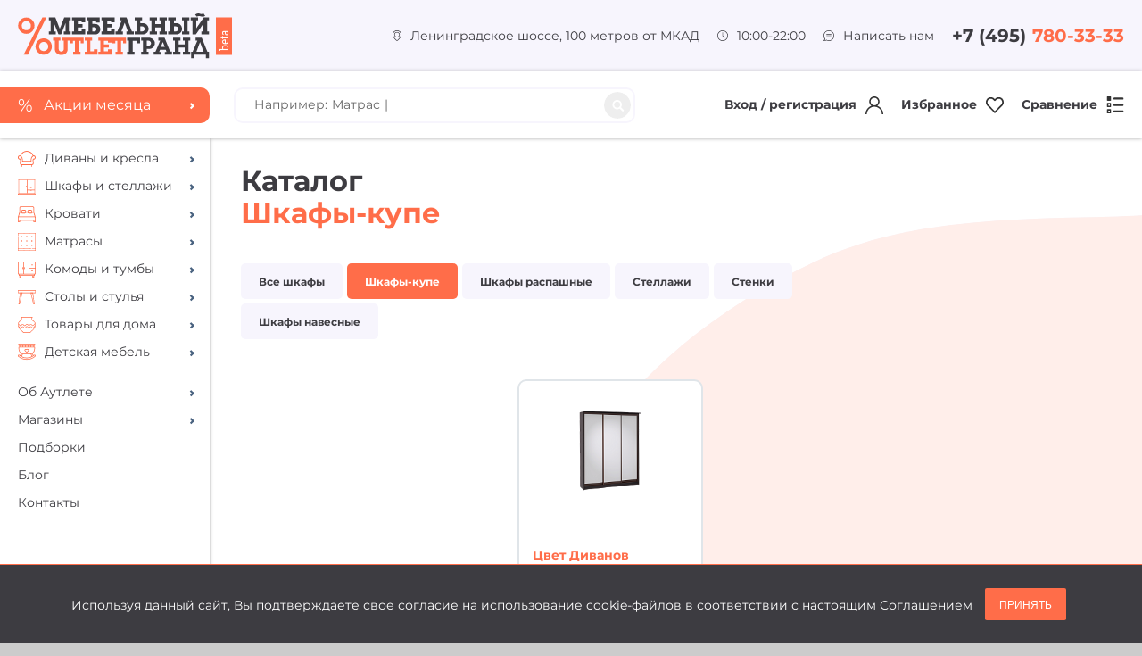

--- FILE ---
content_type: text/html; charset=UTF-8
request_url: https://grand-outlet.ru/catalog/shkafy_kupe/
body_size: 13220
content:
<!DOCTYPE html>
<html xml:lang="ru" lang="ru">
<head>
	<meta http-equiv="X-UA-Compatible" content="IE=edge" />
	<meta name="viewport" content="user-scalable=no, initial-scale=1.0, maximum-scale=1.0, width=device-width">
	<meta name="format-detection" content="telephone=no">
	<meta property="og:title" content="Шкафы-купе">
	<meta property="og:description" content="Работаем ежедневно с 10:00 до 22:00. Звоните ☎ +7(495)780-33-33">
	<meta property="og:image" content="https://grand-outlet.ru/images/og.jpg">
	<meta name="google-site-verification" content="Fu5plpBBO1M7Scisxk2j6s-zUbX5h4BgmCQQHeZeGpI" />
	<link rel="shortcut icon" type="image/x-icon" href="/favicon.ico?v=2" />
		<meta http-equiv="Content-Type" content="text/html; charset=UTF-8" />
<meta name="robots" content="index, follow" />
<meta name="description" content="Шкафы-купе по отличной цене. Мебельный Аутлет ГРАНД. Работаем ежедневно с 10:00 до 21:00. Звоните ☎ +7(495)780-33-33" />
<script data-skip-moving="true">(function(w, d, n) {var cl = "bx-core";var ht = d.documentElement;var htc = ht ? ht.className : undefined;if (htc === undefined || htc.indexOf(cl) !== -1){return;}var ua = n.userAgent;if (/(iPad;)|(iPhone;)/i.test(ua)){cl += " bx-ios";}else if (/Windows/i.test(ua)){cl += ' bx-win';}else if (/Macintosh/i.test(ua)){cl += " bx-mac";}else if (/Linux/i.test(ua) && !/Android/i.test(ua)){cl += " bx-linux";}else if (/Android/i.test(ua)){cl += " bx-android";}cl += (/(ipad|iphone|android|mobile|touch)/i.test(ua) ? " bx-touch" : " bx-no-touch");cl += w.devicePixelRatio && w.devicePixelRatio >= 2? " bx-retina": " bx-no-retina";if (/AppleWebKit/.test(ua)){cl += " bx-chrome";}else if (/Opera/.test(ua)){cl += " bx-opera";}else if (/Firefox/.test(ua)){cl += " bx-firefox";}ht.className = htc ? htc + " " + cl : cl;})(window, document, navigator);</script>


<link href="/bitrix/js/ui/design-tokens/dist/ui.design-tokens.min.css?174420991023463" type="text/css"  rel="stylesheet" />
<link href="/bitrix/js/ui/fonts/opensans/ui.font.opensans.min.css?17442085972320" type="text/css"  rel="stylesheet" />
<link href="/bitrix/js/main/popup/dist/main.popup.bundle.min.css?174421001926589" type="text/css"  rel="stylesheet" />
<link href="/bitrix/js/socialservices/css/ss.min.css?17442096334772" type="text/css"  rel="stylesheet" />
<link href="/bitrix/cache/css/s1/sofas/page_e26b5f30ba8f0fa9c3176956509033fe/page_e26b5f30ba8f0fa9c3176956509033fe_v1.css?174421020715171" type="text/css"  rel="stylesheet" />
<link href="/bitrix/cache/css/s1/sofas/template_9ec57fe25e94caa57a9d86a0e9611421/template_9ec57fe25e94caa57a9d86a0e9611421_v1.css?1751980066333638" type="text/css"  data-template-style="true" rel="stylesheet" />
<link href="/bitrix/panel/main/popup.min.css?174420967520774" type="text/css"  data-template-style="true"  rel="stylesheet" />




<script type="extension/settings" data-extension="currency.currency-core">{"region":"ru"}</script>



<meta property="ya:interaction" content="XML_FORM" />
<meta property="ya:interaction:url" content="https://grand-outlet.ru/sale/shkafy_kupe/?mode=xml" />



		<title>Шкафы-купе | Мебельный Аутлет ГРАНД</title>



</head>

<body>
      
<div class="loader-wrapper"><div class="spinner">
	  <div class="double-bounce1"></div>
	  <div class="double-bounce2"></div>
	</div>
</div>
<div id="panel"></div>
<div class="page">

<p style="position:fixed; top: 2050px; "></p>


	<header class="header container-fluid">
    <div class="header-top row justify-content-between align-items-center">
			<div class="header-top__logo">
				<a href="/"><img src="/bitrix/templates/sofas/img/logo.svg?v=beta"/></a>
			</div>
      <div class="header-top__column flex">
					<div class="header-top__contact flex align-items-center">
	          <img src="/bitrix/templates/sofas/img/icons/location.svg">
	          <a href="/contacts/">Ленинградское шоссе, 100 метров от МКАД</a>
	        </div>
					<div class="header-top__contact flex align-items-center">
	          <img src="/bitrix/templates/sofas/img/icons/clock.svg">
	          10:00-22:00
	        </div>
					<div class="header-top__contact flex align-items-center" id="mess-trigger">
	          <img src="/bitrix/templates/sofas/img/icons/message.svg">
	          Написать нам
	        </div>
						        <div class="header-top__contact header-top__contact--phone flex align-items-center">
	          +7 (495)<span>780-33-33</span>
	        </div>
      </div>
    </div>

    <div class="header-mid row justify-content-between align-items-center">
			<div class="header-mid__column header-mid__column--logo flex align-items-center">
				<div class="logo-slider">
	        <a href="/" class="header-mid__logo active">
	          <img src="/bitrix/templates/sofas/img/logo.svg"/>
	        </a>
				</div>
      </div>
      <div class="header-mid__column header-mid__column--sidebar flex align-items-center">
				<a href="/sale/" class="header-btn"><span class="percent">%</span><span>Акции месяца</span></a>
      </div>
			<div class="header-mid__column flex align-items-center justify-content-between">
				<div class="header-mid__search">
					<form method="get" action="/search/">
							<input id="search-input" type="text" name="q" value="" size="15" maxlength="50">
							<input type="submit">
							<label id="search-advice" class="search_advice">Например: <span></span></label>
					</form>
        </div>
				<div class="header-mid__links flex">
												<a class="login-trigger header-mid__link flex align-items-center">
								Вход / регистрация
								<img src="/bitrix/templates/sofas/img/icons/login.svg?v=2"/>
							</a>
	      								<a class="header-mid__link flex align-items-center" href="/wishlist/">
								Избранное
								<img src="/bitrix/templates/sofas/img/icons/wishlist.svg?v=2"/>
							</a>
							<a class="header-mid__link flex align-items-center" href="/compare/">
								Сравнение
								<img src="/bitrix/templates/sofas/img/icons/compare.svg?v=2"/>
							</a>
				</div>
      </div>
    </div>
		<div class="header-bottom hidden-desktop row justify-content-between align-items-center">
			<input type="checkbox" id="burger">
			<label for="burger" class="burger"><span></span><span></span><span></span></label>
			<div class="header-mid__search">
				<form method="get" action="/search/">
						<input id="search-input2" type="text" name="q" value="" size="15" maxlength="50">
						<input type="submit">
						<label id="search-advice2" class="search_advice">Например: <span></span></label>
				</form>
			</div>
		</div>
		<div class="header__answer"></div>
  </header>
	<nav class="sidenav">
		<a href="/sale/" class="header-btn hidden-desktop"><span class="percent">%</span><span>Акции месяца</span></a>
		
	
	<div class='sidenav__section sidenav__section--catalog'>
				<div class="sidenav__link sidenav__link--dropdown"  id="bx_1847241719_38"><a href="/catalog/divany_i_kresla/"><img src="/upload/uf/a37/a379d96a77acc7fc5041092dc79999f8.svg"/><span>Диваны и кресла</span></a>			
		<div class='sidenav__dropdown'><div class='sidenav__back'>Назад</div>
					<div class="sidenav__link"  id="bx_1847241719_32"><a href="/catalog/pryamye_divany/"><span>Прямые диваны</span></a>			</div>
					<div class="sidenav__link"  id="bx_1847241719_33"><a href="/catalog/uglovye_divany/"><span>Угловые диваны</span></a>			</div>
					<div class="sidenav__link"  id="bx_1847241719_34"><a href="/catalog/modulnye_divany/"><span>Модульные диваны</span></a>			</div>
					<div class="sidenav__link"  id="bx_1847241719_35"><a href="/catalog/kresla_i_meshki/"><span>Кресла и мешки</span></a>			</div>
					<div class="sidenav__link"  id="bx_1847241719_36"><a href="/catalog/pufy_i_banketki/"><span>Пуфы и банкетки</span></a>			</div>
		</div>
	
	</div>
				<div class="sidenav__link sidenav__link--dropdown"  id="bx_1847241719_39"><a href="/catalog/shkafy_i_stellazhi/"><img src="/upload/uf/9ef/9efd5f21dd69a8df9e0bcb9ec3ec9d99.svg"/><span>Шкафы и стеллажи</span></a>			
		<div class='sidenav__dropdown'><div class='sidenav__back'>Назад</div>
					<div class="sidenav__link"  id="bx_1847241719_42"><a href="/catalog/stellazhi/"><span>Стеллажи</span></a>			</div>
					<div class="sidenav__link"  id="bx_1847241719_89"><a href="/catalog/stenki/"><span>Стенки</span></a>			</div>
					<div class="sidenav__link"  id="bx_1847241719_92"><a href="/catalog/shkafy_navesnye/"><span>Шкафы навесные</span></a>			</div>
					<div class="sidenav__link"  id="bx_1847241719_41"><a href="/catalog/shkafy_raspashnye/"><span>Шкафы распашные</span></a>			</div>
					<div class="sidenav__link"  id="bx_1847241719_40"><a href="/catalog/shkafy_kupe/"><span>Шкафы-купе</span></a>			</div>
		</div>
	
	</div>
				<div class="sidenav__link sidenav__link--dropdown"  id="bx_1847241719_43"><a href="/catalog/krovati/"><img src="/upload/uf/36d/36d8cb5841baa544928a8471417bca35.svg"/><span>Кровати</span></a>			
		<div class='sidenav__dropdown'><div class='sidenav__back'>Назад</div>
					<div class="sidenav__link"  id="bx_1847241719_44"><a href="/catalog/krovati_transformery/"><span>Кровати-трансформеры</span></a>			</div>
		</div>
	
	</div>
				<div class="sidenav__link sidenav__link--dropdown"  id="bx_1847241719_47"><a href="/catalog/matrasy/"><img src="/upload/uf/521/521227253a740198ecb62213bbce514a.svg"/><span>Матрасы</span></a>			
		<div class='sidenav__dropdown'><div class='sidenav__back'>Назад</div>
					<div class="sidenav__link"  id="bx_1847241719_49"><a href="/catalog/bespruzhinnye_matrasy/"><span>Беспружинные матрасы</span></a>			</div>
					<div class="sidenav__link"  id="bx_1847241719_50"><a href="/catalog/namatrasniki_i_chekhly/"><span>Наматрасники и чехлы</span></a>			</div>
					<div class="sidenav__link"  id="bx_1847241719_48"><a href="/catalog/pruzhinnye_matrasy/"><span>Пружинные матрасы</span></a>			</div>
		</div>
	
	</div>
				<div class="sidenav__link sidenav__link--dropdown"  id="bx_1847241719_51"><a href="/catalog/komody_i_tumby/"><img src="/upload/uf/9af/9afd28bde5b63402ad1ce9a5751275e4.svg"/><span>Комоды и тумбы</span></a>			
		<div class='sidenav__dropdown'><div class='sidenav__back'>Назад</div>
					<div class="sidenav__link"  id="bx_1847241719_52"><a href="/catalog/komody/"><span>Комоды</span></a>			</div>
					<div class="sidenav__link"  id="bx_1847241719_54"><a href="/catalog/prikrovatnye_tumby/"><span>Прикроватные тумбы</span></a>			</div>
					<div class="sidenav__link"  id="bx_1847241719_55"><a href="/catalog/tumby_dlya_obuvi/"><span>Тумбы для обуви</span></a>			</div>
		</div>
	
	</div>
				<div class="sidenav__link sidenav__link--dropdown"  id="bx_1847241719_56"><a href="/catalog/stoly_i_stulya/"><img src="/upload/uf/dab/dab07138555775e38ae8eb7bdab9309c.svg"/><span>Столы и стулья</span></a>			
		<div class='sidenav__dropdown'><div class='sidenav__back'>Назад</div>
					<div class="sidenav__link"  id="bx_1847241719_61"><a href="/catalog/zhurnalnye_stoly/"><span>Журнальные столы</span></a>			</div>
		</div>
	
	</div>
				<div class="sidenav__link sidenav__link--dropdown"  id="bx_1847241719_66"><a href="/catalog/tovary_dlya_doma/"><img src="/upload/uf/009/009c15f5845292cf084a93ca6777dc08.svg"/><span>Товары для дома</span></a>			
		<div class='sidenav__dropdown'><div class='sidenav__back'>Назад</div>
					<div class="sidenav__link"  id="bx_1847241719_98"><a href="/catalog/aromaty_dlya_doma/"><span>Ароматы для дома</span></a>			</div>
					<div class="sidenav__link"  id="bx_1847241719_68"><a href="/catalog/veshalki/"><span>Вешалки</span></a>			</div>
					<div class="sidenav__link"  id="bx_1847241719_67"><a href="/catalog/zerkala/"><span>Зеркала</span></a>			</div>
		</div>
	
	</div>
				<div class="sidenav__link sidenav__link--dropdown"  id="bx_1847241719_84"><a href="/catalog/detskaya_mebel/"><img src="/upload/uf/680/680070a36787340c59b8929684dc83a8.svg"/><span>Детская мебель</span></a>			
		<div class='sidenav__dropdown'><div class='sidenav__back'>Назад</div>
					<div class="sidenav__link"  id="bx_1847241719_85"><a href="/catalog/detskie_krovati/"><span>Кровати</span></a>			</div>
		</div>
	</div>
	</div>

    <div class="sidenav__section">
      <div class="sidenav__link sidenav__link--dropdown">
        <a href="/about">
          <span>Об Аутлете</span>
        </a>
				<div class="sidenav__dropdown">
					<div class="sidenav__back">Назад</div>
					<div class="sidenav__link">
						<a href="/about">
		          <span>Об Аутлете</span>
		        </a>
          </div>
					<div class="sidenav__link">
						<a href="/privilege">
		          <span>Гранд Привилегия</span>
		        </a>
          </div>
					<div class="sidenav__link">
						<a href="/documents/confidence/">
		          <span>Политика конфиденциальности</span>
		        </a>
          </div>
				</div>
      </div>
			<div class="sidenav__link sidenav__link--dropdown">
        <a href="/shops/">
					<span>Магазины</span>
        </a>
				<div class="sidenav__dropdown">
					<div class="sidenav__back">Назад</div>
																		<div class="sidenav__link">
            <a href="/shops/askona">
              <span>Askona</span>
            </a>
          </div>
													<div class="sidenav__link">
            <a href="/shops/bo-box">
              <span>Bo-BOX</span>
            </a>
          </div>
													<div class="sidenav__link">
            <a href="/shops/mnogo-mebeli">
              <span>Divan BOSS</span>
            </a>
          </div>
													<div class="sidenav__link">
            <a href="/shops/full-house">
              <span>FULL HOUSE</span>
            </a>
          </div>
													<div class="sidenav__link">
            <a href="/shops/garda-decor">
              <span>Garda Decor</span>
            </a>
          </div>
													<div class="sidenav__link">
            <a href="/shops/lazurit">
              <span>Lazurit</span>
            </a>
          </div>
													<div class="sidenav__link">
            <a href="/shops/mamadoma">
              <span>Mamadoma</span>
            </a>
          </div>
													<div class="sidenav__link">
            <a href="/shops/camelgroup">
              <span>Mebelgroup</span>
            </a>
          </div>
													<div class="sidenav__link">
            <a href="/shops/moon-trade-ru">
              <span>Moon-Trade.ru</span>
            </a>
          </div>
													<div class="sidenav__link">
            <a href="/shops/ormatek">
              <span>Ormatek</span>
            </a>
          </div>
													<div class="sidenav__link">
            <a href="/shops/rivalli">
              <span>Rivalli</span>
            </a>
          </div>
													<div class="sidenav__link">
            <a href="/shops/beru-divan">
              <span>БЕРУ ДИВАН</span>
            </a>
          </div>
													<div class="sidenav__link">
            <a href="/shops/korona">
              <span>КОРОНА</span>
            </a>
          </div>
													<div class="sidenav__link">
            <a href="/shops/kukhni-ekspress">
              <span>Кухни Экспресс</span>
            </a>
          </div>
													<div class="sidenav__link">
            <a href="/shops/trevi">
              <span>Треви</span>
            </a>
          </div>
													<div class="sidenav__link">
            <a href="/shops/tsvet-divanov">
              <span>Цвет Диванов</span>
            </a>
          </div>
							</div>
      </div>
      <div href="#" class="sidenav__link">
        <a href="/compilations">
					<span>Подборки</span>
        </a>
      </div>
      <div class="sidenav__link">
        <a href="/blog">
					<span>Блог</span>
        </a>
      </div>
      <div class="sidenav__link">
        <a href="/contacts">
					<span>Контакты</span>
        </a>
      </div>
    </div>
  </nav>
	<main class="main">

<div class="container-fluid">
	<div class="bg bg--2"></div>
	<section>
		<h1 class="section-caption" style="padding: 0;">Каталог <br><span>Шкафы-купе</span></h1>
	</section>
</div>

<div class="container-fluid">
	
<div class="sections">
					<a href="/catalog/shkafy_i_stellazhi/" class="btn ">Все шкафы</a>
				<div class="plus-section hidden-desktop">+</div>
											<a href="/catalog/shkafy_kupe/" class="btn active">Шкафы-купе</a>
																<a href="/catalog/shkafy_raspashnye/" class="btn">Шкафы распашные</a>
																<a href="/catalog/stellazhi/" class="btn">Стеллажи</a>
																<a href="/catalog/stenki/" class="btn">Стенки</a>
																				<a href="/catalog/shkafy_navesnye/" class="btn">Шкафы навесные</a>
											</div>
</div>
<div class="container-fluid mt-lg-3">
		<div class="catalog__filter-trigger hidden-desktop">Фильтр по параметрам</div>
	<div class="catalog catalog--side" id="catalog">
										<div class="catalog__items">
										<div class="catalog-section" data-entity="container-2">

			<!-- items-container -->
							<div class="row" data-entity="items-row">
																			<div class="item-container col-xl-3 col-lg-4 col-sm-6 col-xs-12">
										
	<div class="product-item-container"
		id="bx_3966226736_36655_7e1b8e3524755c391129a9d7e6f2d206" data-entity="item">
		<div class="item">
					<div class="item__img" style="background-image: url(/upload/resize_cache/iblock/ba9/300_200_1/ba92aa43e8889fc19526d6c9ef420a11.png)">
			<a href="/catalog/shkafy_kupe/shkaf_kupe_tibr_k_3_s_zerkalom/"></a>
					</div>
		<div class="item__info">
		<a href="/shops/tsvet-divanov/">
			<div class="item__brand">Цвет Диванов</div>
		</a>
		<a href="/catalog/shkafy_kupe/shkaf_kupe_tibr_k_3_s_zerkalom/">
			<h2 class="item__name">Шкаф-купе Тибр К-3 с зеркалом</h2>
		</a>
					<div class="item__oldprice"><span>47 896 ₽</span> -55%</div>
				<div class="item__price">
									21 699 ₽									</div>
					<div class="item__wish wishlist-add" data-id="36655"></div>
							<div class="item__compare compare-add" data-id="36655"></div>
					</div>
	<div class="item-popup">
		<div class="item-popup__inner">
						<h3>Размеры</h3>
			<div class="item-size">
												<div>
					<h4>ширина</h4>
					<p>188 см</p>
				</div>
												<div>
					<h4>высота</h4>
					<p>234 см</p>
				</div>
												<div>
					<h4>глубина</h4>
					<p>44 см</p>
				</div>
											</div>
																					</div>
	</div>
</div>

	</div>
															</div>
									
									</div>
							<!-- items-container -->
			<div class="empty-text"></div>
		</div>
										</div>
	</div>
</div>

					</main>
	<footer class="footer container-fluid">
		<div class="row footer-inner">
			<div class="col-xl-3 col-lg-4 col-sm-12">
				<div class="footer__center">
					<h2>Мебельный <br>Аутлет ГРАНД</h2>
					<p>Здесь каждый покупатель сможет погрузиться в атмосферу увлекательного шопинга и подобрать себе мебель на любой вкус и достаток.</p>
				</div>
			</div>
			<div class="col-xl-3 d-xl-block footer__contacts">
				<div class="footer__center">
					<h3>Контакты</h3>
					<p>Московская область, г.Химки, ул.Бутаково, дом 4, вход №7 (ближайший к МКАД)</p>
					<p>тел: +7 (495) 780-33-33<br>+7 (495) 780-33-00</p>
					<p>e-mail: info@grand-outlet.ru</p>
					<p>Мы работаем с 10:00 до 22:00 без перерыва и выходных.</p>
				</div>
			</div>
			<div class="col-xl-3 col-lg-4 col-sm-12">
				<div class="footer__center">
					<h3>Социальные сети</h3>
					<div class="footer__social">
						<!--a href="https://www.instagram.com/mebeloutletgrand/" style="background-image: url(/bitrix/templates/sofas/img/icons/instagram.svg?v=2)" target="_blank"></a-->
		        <a href="https://vk.com/mebeloutletgrand" style="background-image: url(/bitrix/templates/sofas/img/icons/vk.svg?v=2)" target="_blank"></a>
		        <!--a href="https://fb.me/mebeloutletgrand" style="background-image: url(/bitrix/templates/sofas/img/icons/facebook.svg?v=2)" target="_blank"></a-->
					</div>
					<p><a href="/documents/confidence/">политика конфиденциальности</a></p>
					<p>&copy; 2026, Мебельный Аутлет ГРАНД. Все права защищены.</p>
				</div>
			</div>
			<div class="col-xl-3 col-lg-4 col-sm-12">
				<div class="footer__center">
					<h3>Подписаться на рассылку новостей и акций</h3>
					<p>Получай первым самые свежие новости, акции, скидки и ещё что-то интересное...</p>
					<form id="subscribe-form">
						<div class="subscribe-group">
							<input type="text" id="subscribe-email" name="email" placeholder="Ваш e-mail">
							<button>ПОДПИСАТЬСЯ</button>
						</div>
						<input type="checkbox" class="agree" id="subscribe-check">
						<label for="subscribe-check">Я даю своё согласие на обработку моей персональной информации на условиях, определенных <a href="/documents/confidence">Политикой конфиденциальности</a>.</label>
						<div class="answer"></div>
					</form>
				</div>
			</div>
		</div>
	</footer>
	</div>
		<div class="popup popup--mess">
		<div class="popup__inner">
			<div class="popup__close"></div>
			<div class="login login--mess">
				<div class="login__heading">
					<img src="/bitrix/templates/sofas/img/icons/message.svg">
					Напишите нам
				</div>
				<form id="mess-form">
					<input type="text" placeholder="Имя *" name="name" value="">
					<input type="text" placeholder="Фамилия" value="">
					<input type="text" placeholder="Электронная почта *" name="email" value="">
					<input class="phoneinput" type="text" placeholder="Телефон" name="phone" value="">
					<textarea name="message" placeholder="Сообщение"></textarea>
					<button class="btn btn--gold">Отправить</button>
					<div class="answer" id="mess-answer"></div>
					<input type="checkbox" id="mess-agree" name="conf" value="true" class="agree"/>
					<label for="mess-agree">
						Я согласен на обработку моих персональных данных на условиях, определенных <a href="/documents/confidence" target="_blank">Политикой конфиденциальности</a>
					</label>
				</form>
			</div>
		</div>
	</div>
			<div class="popup popup--login">
			<div class="popup__inner">
				<div class="popup__close"></div>
				<div class="login login--login">
					<div class="login__heading">
						Вход на сайт
					</div>
					<form id="login-form">
						<input id="login-input" type="text" placeholder="Электронная почта *" name="login">
						<input type="password" placeholder="Пароль *" name="password">
						<button class="btn">Войти</button>
						<div class="forgot-link">Забыли пароль?</div>
						<div class="login-social">
							<div class="bx-system-auth-form">



<form name="system_auth_form6zOYVN" method="post" target="_top" action="/catalog/shkafy_kupe/?login=yes">
	<input type="hidden" name="backurl" value="/catalog/" />
	<input type="hidden" name="AUTH_FORM" value="Y" />
	<input type="hidden" name="TYPE" value="AUTH" />
<div class="bx-authform-social">
	<ul>
		<li>
			<a id="bx_socserv_icon_YandexOAuth" class="yandex bx-authform-social-icon" href="javascript:void(0)" onclick="BX.util.popup('https://oauth.yandex.ru/authorize?response_type=code&amp;client_id=ca622e5f3e2148eea6782f08520553d0&amp;display=popup&amp;redirect_uri=https%3A%2F%2Fgrand-outlet.ru%2Fbitrix%2Ftools%2Foauth%2Fyandex.php&amp;force_confirm=yes&amp;state=site_id%3Ds1%26backurl%3D%252Fcatalog%252Fshkafy_kupe%252F%253Fcheck_key%253D59ff630a5ecb0e6e3f11d915d3457f91%26mode%3Dopener%26redirect_url%3D%252Fcatalog%252Fshkafy_kupe%252F', 680, 600)" title="Яндекс"></a>
			</li>
		<li>
			<a id="bx_socserv_icon_VKontakte" class="vkontakte bx-authform-social-icon" href="javascript:void(0)" onclick="BX.util.popup('https://oauth.vk.com/authorize?client_id=7096121&amp;redirect_uri=https%3A%2F%2Fgrand-outlet.ru%2Fbitrix%2Ftools%2Foauth%2Fvkontakte.php&amp;scope=friends,offline,email&amp;response_type=code&amp;state=c2l0ZV9pZD1zMSZiYWNrdXJsPSUyRmNhdGFsb2clMkZzaGthZnlfa3VwZSUyRiUzRmNoZWNrX2tleSUzRDU5ZmY2MzBhNWVjYjBlNmUzZjExZDkxNWQzNDU3ZjkxJnJlZGlyZWN0X3VybD0lMkZjYXRhbG9nJTJGc2hrYWZ5X2t1cGUlMkY%3D', 660, 425)" title="ВКонтакте"></a>
			</li>
	</ul>
</div>
</form>

<div style="display:none">
<div id="bx_auth_float" class="bx-auth-float">


<div class="bx-auth">
	<form method="post" name="bx_auth_servicesform" target="_top" action="/catalog/shkafy_kupe/?login=yes">
					<div class="bx-auth-title">Войти как пользователь</div>
			<div class="bx-auth-note">Вы можете войти на сайт, если вы зарегистрированы на одном из этих сервисов:</div>
							<div class="bx-auth-services">
									<div><a href="javascript:void(0)" onclick="BxShowAuthService('YandexOAuth', 'form')" id="bx_auth_href_formYandexOAuth"><i class="bx-ss-icon yandex"></i><b>Яндекс</b></a></div>
									<div><a href="javascript:void(0)" onclick="BxShowAuthService('VKontakte', 'form')" id="bx_auth_href_formVKontakte"><i class="bx-ss-icon vkontakte"></i><b>ВКонтакте</b></a></div>
							</div>
							<div class="bx-auth-line"></div>
				<div class="bx-auth-service-form" id="bx_auth_servform" style="display:none">
												<div id="bx_auth_serv_formYandexOAuth" style="display:none"><a href="javascript:void(0)" onclick="BX.util.popup('https://oauth.yandex.ru/authorize?response_type=code&amp;client_id=ca622e5f3e2148eea6782f08520553d0&amp;display=popup&amp;redirect_uri=https%3A%2F%2Fgrand-outlet.ru%2Fbitrix%2Ftools%2Foauth%2Fyandex.php&amp;force_confirm=yes&amp;state=site_id%3Ds1%26backurl%3D%252Fcatalog%252Fshkafy_kupe%252F%253Fcheck_key%253D59ff630a5ecb0e6e3f11d915d3457f91%26mode%3Dopener%26redirect_url%3D%252Fcatalog%252Fshkafy_kupe%252F', 680, 600)" class="bx-ss-button yandex-button"></a><span class="bx-spacer"></span><span>Используйте вашу учетную запись Яндекса для входа на сайт.</span></div>
																<div id="bx_auth_serv_formVKontakte" style="display:none"><a href="javascript:void(0)" onclick="BX.util.popup('https://oauth.vk.com/authorize?client_id=7096121&amp;redirect_uri=https%3A%2F%2Fgrand-outlet.ru%2Fbitrix%2Ftools%2Foauth%2Fvkontakte.php&amp;scope=friends,offline,email&amp;response_type=code&amp;state=c2l0ZV9pZD1zMSZiYWNrdXJsPSUyRmNhdGFsb2clMkZzaGthZnlfa3VwZSUyRiUzRmNoZWNrX2tleSUzRDU5ZmY2MzBhNWVjYjBlNmUzZjExZDkxNWQzNDU3ZjkxJnJlZGlyZWN0X3VybD0lMkZjYXRhbG9nJTJGc2hrYWZ5X2t1cGUlMkY%3D', 660, 425)" class="bx-ss-button vkontakte-button"></a><span class="bx-spacer"></span><span>Используйте вашу учетную запись VKontakte для входа на сайт.</span></div>
									</div>
				<input type="hidden" name="auth_service_id" value="" />
	</form>
</div>

</div>
</div>

</div>
						</div>

					</form>
					<div class="answer" id="login-answer"></div>
				</div>
				<div class="login login--reg">
					<div class="login__heading">
						Регистрация на сайте
					</div>
					<form id="reg-form">
						<input type="text" placeholder="Имя *" name="name">
						<input type="text" placeholder="Фамилия" name="lastname">
						<input type="text" placeholder="Электронная почта *" name="email">
						<input class="phoneinput" type="text" placeholder="Телефон" name="phone">
						<input type="password" placeholder="Пароль *" name="password">
						<input type="hidden" value="none" name="src">
						<button class="btn">Зарегистрироваться</button>
						<div class="answer" id="reg-answer"></div>
						<input type="checkbox" id="reg-agree" name="conf" value="true" class="agree"/>
						<label for="reg-agree">
							Я согласен на обработку моих персональных данных на условиях, определенных <a href="/documents/confidence" target="_blank">Политикой конфиденциальности</a>
						</label>
						<input type="checkbox" id="reg-agree-2" name="privilege" value="true" class="agree" checked/>
						<label for="reg-agree-2">
							Я хочу оформить карту Гранд Привилегия и соглашаюсь с <a href="/documents/privilege" target="_blank">Правилами Программы</a>. Я хочу получать рекламную информацию о продуктах и промоакциях компании. Я в любой момент могу отписаться от рассылки.
						</label>
						<input type="checkbox" id="reg-agree-3" name="news" value="true" class="agree"/>
						<label for="reg-agree-3">
							Я хочу получать информацию о новостях и событиях МТК «Гранд». Я в любой момент могу отписаться от рассылки.
						</label>
					</form>
				</div>
			</div>
		</div>
		
	<div id="cookie-agreement-form" class="hidden">
	<div data-bx-user-consent-label="" class="main-cookie-consent-request">
		<label data-bx-user-consent="{&quot;id&quot;:2,&quot;sec&quot;:&quot;m0opum&quot;,&quot;autoSave&quot;:false,&quot;actionUrl&quot;:&quot;\/bitrix\/components\/bitrix\/main.userconsent.request\/ajax.php&quot;,&quot;replace&quot;:[],&quot;url&quot;:&quot;\/upload\/docs\/cookie_privacy.pdf&quot;,&quot;text&quot;:&quot;&quot;}" class="main-user-consent-request">
			<input type="checkbox" value="Y" checked name="">
			<span class="main-user-consent-request-announce"><a href="/upload/docs/cookie_privacy.pdf" target="_blank">Используя данный сайт, Вы подтверждаете свое согласие на использование cookie-файлов в соответствии с настоящим Соглашением</a></span>
		</label>
		<span data-bx-btn-accept-now="" class="main-user-consent-request-popup-button main-user-consent-request-popup-button-acc">Принять</span>
	</div>
	<div data-bx-template="main-user-consent-request-loader" style="display: none;">
		<div class="main-user-consent-request-popup">
			<div class="main-user-consent-request-popup-cont">
				<div data-bx-head="" class="main-user-consent-request-popup-header"></div>
				<div class="main-user-consent-request-popup-body">
					<div data-bx-loader="" class="main-user-consent-request-loader">
						<svg class="main-user-consent-request-circular" viewBox="25 25 50 50">
							<circle class="main-user-consent-request-path" cx="50" cy="50" r="20" fill="none" stroke-width="1" stroke-miterlimit="10"></circle>
						</svg>
					</div>
					<div data-bx-content="" class="main-user-consent-request-popup-content">
						<div class="main-user-consent-request-popup-textarea-block">
							<div data-bx-textarea="" class="main-user-consent-request-popup-text"></div>
							<div data-bx-link="" style="display: none;" class="main-user-consent-request-popup-link">
								<div>Ознакомьтесь с текстом по ссылке</div>
								<div><a target="_blank"></a></div>
							</div>
						</div>
						<div class="main-user-consent-request-popup-buttons">
							<span data-bx-btn-accept="" class="main-user-consent-request-popup-button main-user-consent-request-popup-button-acc">Y</span>
							<span data-bx-btn-reject="" class="main-user-consent-request-popup-button main-user-consent-request-popup-button-rej">N</span>
						</div>
					</div>
				</div>
			</div>
		</div>
	</div>
</div><script>if(!window.BX)window.BX={};if(!window.BX.message)window.BX.message=function(mess){if(typeof mess==='object'){for(let i in mess) {BX.message[i]=mess[i];} return true;}};</script>
<script>(window.BX||top.BX).message({"JS_CORE_LOADING":"Загрузка...","JS_CORE_NO_DATA":"- Нет данных -","JS_CORE_WINDOW_CLOSE":"Закрыть","JS_CORE_WINDOW_EXPAND":"Развернуть","JS_CORE_WINDOW_NARROW":"Свернуть в окно","JS_CORE_WINDOW_SAVE":"Сохранить","JS_CORE_WINDOW_CANCEL":"Отменить","JS_CORE_WINDOW_CONTINUE":"Продолжить","JS_CORE_H":"ч","JS_CORE_M":"м","JS_CORE_S":"с","JSADM_AI_HIDE_EXTRA":"Скрыть лишние","JSADM_AI_ALL_NOTIF":"Показать все","JSADM_AUTH_REQ":"Требуется авторизация!","JS_CORE_WINDOW_AUTH":"Войти","JS_CORE_IMAGE_FULL":"Полный размер"});</script><script src="/bitrix/js/main/core/core.min.js?1744210041225353"></script><script>BX.Runtime.registerExtension({"name":"main.core","namespace":"BX","loaded":true});</script>
<script>BX.setJSList(["\/bitrix\/js\/main\/core\/core_ajax.js","\/bitrix\/js\/main\/core\/core_promise.js","\/bitrix\/js\/main\/polyfill\/promise\/js\/promise.js","\/bitrix\/js\/main\/loadext\/loadext.js","\/bitrix\/js\/main\/loadext\/extension.js","\/bitrix\/js\/main\/polyfill\/promise\/js\/promise.js","\/bitrix\/js\/main\/polyfill\/find\/js\/find.js","\/bitrix\/js\/main\/polyfill\/includes\/js\/includes.js","\/bitrix\/js\/main\/polyfill\/matches\/js\/matches.js","\/bitrix\/js\/ui\/polyfill\/closest\/js\/closest.js","\/bitrix\/js\/main\/polyfill\/fill\/main.polyfill.fill.js","\/bitrix\/js\/main\/polyfill\/find\/js\/find.js","\/bitrix\/js\/main\/polyfill\/matches\/js\/matches.js","\/bitrix\/js\/main\/polyfill\/core\/dist\/polyfill.bundle.js","\/bitrix\/js\/main\/core\/core.js","\/bitrix\/js\/main\/polyfill\/intersectionobserver\/js\/intersectionobserver.js","\/bitrix\/js\/main\/lazyload\/dist\/lazyload.bundle.js","\/bitrix\/js\/main\/polyfill\/core\/dist\/polyfill.bundle.js","\/bitrix\/js\/main\/parambag\/dist\/parambag.bundle.js"]);
</script>
<script>BX.Runtime.registerExtension({"name":"fx","namespace":"window","loaded":true});</script>
<script>BX.Runtime.registerExtension({"name":"ui.design-tokens","namespace":"window","loaded":true});</script>
<script>BX.Runtime.registerExtension({"name":"ui.fonts.opensans","namespace":"window","loaded":true});</script>
<script>BX.Runtime.registerExtension({"name":"main.popup","namespace":"BX.Main","loaded":true});</script>
<script>BX.Runtime.registerExtension({"name":"popup","namespace":"window","loaded":true});</script>
<script>BX.Runtime.registerExtension({"name":"currency.currency-core","namespace":"BX.Currency","loaded":true});</script>
<script>BX.Runtime.registerExtension({"name":"currency","namespace":"window","loaded":true});</script>
<script>BX.Runtime.registerExtension({"name":"main.pageobject","namespace":"window","loaded":true});</script>
<script>(window.BX||top.BX).message({"JS_CORE_LOADING":"Загрузка...","JS_CORE_NO_DATA":"- Нет данных -","JS_CORE_WINDOW_CLOSE":"Закрыть","JS_CORE_WINDOW_EXPAND":"Развернуть","JS_CORE_WINDOW_NARROW":"Свернуть в окно","JS_CORE_WINDOW_SAVE":"Сохранить","JS_CORE_WINDOW_CANCEL":"Отменить","JS_CORE_WINDOW_CONTINUE":"Продолжить","JS_CORE_H":"ч","JS_CORE_M":"м","JS_CORE_S":"с","JSADM_AI_HIDE_EXTRA":"Скрыть лишние","JSADM_AI_ALL_NOTIF":"Показать все","JSADM_AUTH_REQ":"Требуется авторизация!","JS_CORE_WINDOW_AUTH":"Войти","JS_CORE_IMAGE_FULL":"Полный размер"});</script>
<script>BX.Runtime.registerExtension({"name":"window","namespace":"window","loaded":true});</script>
<script>(window.BX||top.BX).message({"MAIN_USER_CONSENT_REQUEST_TITLE":"Согласие пользователя","MAIN_USER_CONSENT_REQUEST_BTN_ACCEPT":"Принять","MAIN_USER_CONSENT_REQUEST_BTN_REJECT":"Закрыть","MAIN_USER_CONSENT_REQUEST_LOADING":"Загрузка..","MAIN_USER_CONSENT_REQUEST_ERR_TEXT_LOAD":"Не удалось загрузить текст соглашения.","MAIN_USER_CONSENT_REQUEST_URL_CONFIRM":"Ознакомьтесь с текстом по ссылке"});</script>
<script>BX.Runtime.registerExtension({"name":"cookie_consent","namespace":"window","loaded":true});</script>
<script>(window.BX||top.BX).message({"LANGUAGE_ID":"ru","FORMAT_DATE":"DD.MM.YYYY","FORMAT_DATETIME":"DD.MM.YYYY HH:MI:SS","COOKIE_PREFIX":"BITRIX_SM","SERVER_TZ_OFFSET":"10800","UTF_MODE":"Y","SITE_ID":"s1","SITE_DIR":"\/","USER_ID":"","SERVER_TIME":1769343624,"USER_TZ_OFFSET":0,"USER_TZ_AUTO":"Y","bitrix_sessid":"320ae8318f6be327eb3ac03e256dc412"});</script><script  src="/bitrix/cache/js/s1/sofas/kernel_main/kernel_main_v1.js?1744210289158469"></script>
<script src="/bitrix/js/main/popup/dist/main.popup.bundle.min.js?174421001965924"></script>
<script src="/bitrix/js/currency/currency-core/dist/currency-core.bundle.min.js?17442064764569"></script>
<script src="/bitrix/js/currency/core_currency.min.js?1744206476835"></script>
<script src="/bitrix/js/socialservices/ss.js?15893778001419"></script>
<script>BX.setJSList(["\/bitrix\/js\/main\/core\/core_fx.js","\/bitrix\/js\/main\/pageobject\/pageobject.js","\/bitrix\/js\/main\/core\/core_window.js","\/bitrix\/js\/main\/session.js","\/bitrix\/js\/main\/date\/main.date.js","\/bitrix\/js\/main\/core\/core_date.js","\/bitrix\/js\/main\/utils.js","\/bitrix\/templates\/sofas\/components\/kombox\/filter\/ajax-side-cat\/script.js","\/bitrix\/templates\/sofas\/components\/bitrix\/catalog.item\/item\/script.js","\/bitrix\/templates\/sofas\/components\/bitrix\/main.userconsent.request\/cookie\/user_consent.js"]);</script>
<script>BX.setCSSList(["\/bitrix\/templates\/sofas\/components\/bitrix\/catalog\/grand\/style.css","\/bitrix\/templates\/sofas\/components\/bitrix\/catalog.section.list\/grand-sub\/style.css","\/bitrix\/templates\/sofas\/components\/kombox\/filter\/ajax-side-cat\/style.css","\/bitrix\/templates\/sofas\/components\/bitrix\/news.list\/shops_nav\/style.css","\/bitrix\/components\/bitrix\/system.pagenavigation\/templates\/round\/style.css","\/bitrix\/templates\/sofas\/components\/bitrix\/system.auth.form\/social\/style.css","\/bitrix\/components\/bitrix\/socserv.auth.form\/templates\/flat\/style.css","\/bitrix\/templates\/sofas\/components\/bitrix\/main.userconsent.request\/cookie\/user_consent.css","\/bitrix\/templates\/sofas\/css\/vendor.css","\/bitrix\/templates\/sofas\/css\/bootstrap.css","\/bitrix\/templates\/sofas\/css\/common.css","\/bitrix\/templates\/sofas\/css\/home.css","\/bitrix\/templates\/sofas\/css\/catalog.css","\/bitrix\/templates\/sofas\/css\/item.css","\/bitrix\/templates\/sofas\/css\/mobile.css"]);</script>
<script  src="/bitrix/cache/js/s1/sofas/template_7c080c0205a6a502da43758b08f7ee23/template_7c080c0205a6a502da43758b08f7ee23_v1.js?175198003213383"></script>
<script  src="/bitrix/cache/js/s1/sofas/page_1ca7b0cabec7d27d50b304d01a6e95bf/page_1ca7b0cabec7d27d50b304d01a6e95bf_v1.js?174421018346459"></script>
<script>var _ba = _ba || []; _ba.push(["aid", "4d2a5ee9850bcd5ed645eec3a450e6ea"]); _ba.push(["host", "grand-outlet.ru"]); (function() {var ba = document.createElement("script"); ba.type = "text/javascript"; ba.async = true;ba.src = (document.location.protocol == "https:" ? "https://" : "http://") + "bitrix.info/ba.js";var s = document.getElementsByTagName("script")[0];s.parentNode.insertBefore(ba, s);})();</script>


<script> window.dataLayer = window.dataLayer || [];</script>
<script src="https://cdnjs.cloudflare.com/ajax/libs/jquery/3.3.1/jquery.min.js"></script>
<script>
			BX.ready(BX.defer(function(){
				if (!!window.obbx_3966226736_36655_7e1b8e3524755c391129a9d7e6f2d206)
				{
					window.obbx_3966226736_36655_7e1b8e3524755c391129a9d7e6f2d206.setCompared('');

									}
			}));
		</script>
<script>
			BX.Currency.setCurrencies([{'CURRENCY':'BYN','FORMAT':{'FORMAT_STRING':'# руб.','DEC_POINT':'.','THOUSANDS_SEP':' ','DECIMALS':2,'THOUSANDS_VARIANT':'S','HIDE_ZERO':'Y'}},{'CURRENCY':'EUR','FORMAT':{'FORMAT_STRING':'&euro;#','DEC_POINT':'.','THOUSANDS_SEP':',','DECIMALS':2,'THOUSANDS_VARIANT':'C','HIDE_ZERO':'Y'}},{'CURRENCY':'RUB','FORMAT':{'FORMAT_STRING':'# ₽','DEC_POINT':'.','THOUSANDS_SEP':' ','DECIMALS':0,'THOUSANDS_VARIANT':'S','HIDE_ZERO':'Y'}},{'CURRENCY':'UAH','FORMAT':{'FORMAT_STRING':'# грн.','DEC_POINT':'.','THOUSANDS_SEP':' ','DECIMALS':2,'THOUSANDS_VARIANT':'S','HIDE_ZERO':'Y'}},{'CURRENCY':'USD','FORMAT':{'FORMAT_STRING':'$#','DEC_POINT':'.','THOUSANDS_SEP':',','DECIMALS':2,'THOUSANDS_VARIANT':'C','HIDE_ZERO':'Y'}}]);
		</script>
<script>
		BX.ready(function() {
		    BX.addCustomEvent("onKomboxFilterCatalogLoading", BX.delegate(function(data) {
						var $data = $('<div>' + data + '</div>');
						console.log($data.find('#try1'));
		        var content = $data.find('.catalog-section[data-entity]');
		        var cur_content = $('.catalog-section[data-entity]');
		        cur_content.replaceWith(content);
						var productcount = $data.find('.catalog__count');
						var cur_productcount = $('.catalog__count');
						cur_productcount.replaceWith(productcount);
						var productcount = $data.find('.btn-filter');
						var cur_productcount = $('.btn-filter');
						cur_productcount.replaceWith(productcount);
		        var pager = $('div[data-pagination-num]', $data);
		        var cur_pager = $('div[data-pagination-num]');
		        if (pager.length) {
		            if (cur_pager.length) {
		                cur_pager.replaceWith(pager).show();
										$('.bx-pagination-container a').each(function(){
											url = window.location.pathname.split('?')[0];
								      alink = $(this).attr('href').split('?')[1];
								      $(this).attr('href',url + '?' + alink);
								    });
		            } else {
		                content.after(pager)
		            }
		        } else if (cur_pager.length) {
		            cur_pager.hide()
		        }
		    }, this))
		});
		</script>
<script>
function BxSocServPopup(id)
{
	var content = BX("bx_socserv_form_"+id);
	if(content)
	{
		var popup = BX.PopupWindowManager.create("socServPopup"+id, BX("bx_socserv_icon_"+id), {
			autoHide: true,
			closeByEsc: true,
			angle: {offset: 24},
			content: content,
			offsetTop: 3
		});

		popup.show();

		var input = BX.findChild(content, {'tag':'input', 'attribute':{'type':'text'}}, true);
		if(input)
		{
			input.focus();
		}

		var button = BX.findChild(content, {'tag':'input', 'attribute':{'type':'submit'}}, true);
		if(button)
		{
			button.className = 'btn btn-primary';
		}
	}
}
</script>

<script type="text/javascript" >
    (function (d, w, c) {
        (w[c] = w[c] || []).push(function() {
            try {
                w.yaCounter45847803 = new Ya.Metrika({
                    id:45847803,
                    clickmap:true,
                    trackLinks:true,
                    accurateTrackBounce:true,
                    webvisor:true,
                    trackHash:true
                });
            } catch(e) { }
        });

        var n = d.getElementsByTagName("script")[0],
            s = d.createElement("script"),
            f = function () { n.parentNode.insertBefore(s, n); };
        s.type = "text/javascript";
        s.async = true;
        s.src = "https://mc.yandex.ru/metrika/watch.js";

        if (w.opera == "[object Opera]") {
            d.addEventListener("DOMContentLoaded", f, false);
        } else { f(); }
    })(document, window, "yandex_metrika_callbacks");
</script>
<script src="https://cdnjs.cloudflare.com/ajax/libs/slick-carousel/1.9.0/slick.min.js"></script>
<script src="https://cdnjs.cloudflare.com/ajax/libs/OwlCarousel2/2.3.3/owl.carousel.min.js"></script>
<script src="https://cdnjs.cloudflare.com/ajax/libs/jquery.maskedinput/1.4.1/jquery.maskedinput.min.js"></script>
<script src="https://cdnjs.cloudflare.com/ajax/libs/jquery.lazy/1.7.10/jquery.lazy.min.js"></script>
<script src="https://cdnjs.cloudflare.com/ajax/libs/typed.js/2.0.10/typed.min.js"></script>
<script src="https://cdnjs.cloudflare.com/ajax/libs/jquery-cookie/1.4.1/jquery.cookie.min.js"></script>
<script src="/bitrix/templates/sofas/js/item.js?v=11"></script>
<script src="/bitrix/templates/sofas/js/common.js?v=59"></script>
<script src="/bitrix/templates/sofas/js/filter2.min.js?v=8"></script>
<script src="/bitrix/templates/sofas/js/wishlist.js?v=10"></script>
<script>
		$(window).on("load", function() {
			$('.loader-wrapper').fadeOut();
		});
	</script>
</body>

<!-- Yandex.Metrika counter -->
<!-- /Yandex.Metrika counter -->

	</html>


--- FILE ---
content_type: text/css
request_url: https://grand-outlet.ru/bitrix/cache/css/s1/sofas/page_e26b5f30ba8f0fa9c3176956509033fe/page_e26b5f30ba8f0fa9c3176956509033fe_v1.css?174421020715171
body_size: 3114
content:


/* Start:/bitrix/templates/sofas/components/bitrix/catalog/grand/style.min.css?1589448600742*/
.grid .bx_content_section{margin-bottom:15px}.grid .bx_sidebar{margin-bottom:15px}.grid2x1 .bx_content_section{float:left;width:66%;margin-bottom:15px}.grid2x1 .bx_sidebar{float:right;width:33%;margin-bottom:15px;padding-left:5%;-webkit-box-sizing:border-box;-moz-box-sizing:border-box;box-sizing:border-box}@media(max-width:960px){.grid2x1 .bx_sidebar{padding-left:4%}}@media(max-width:640px){.grid2x1 .bx_content_section,.grid2x1 .bx_sidebar{width:100%;float:none}.grid2x1 .bx_sidebar{padding-left:3%}}@media(max-width:479px){.grid2x1 .bx_sidebar{padding-left:1%}}.catalog-block-header{font-size:14px;font-weight:bold;text-align:left;margin:5px 0;padding:5px 0;border-bottom:2px solid #d9dee6;border-bottom-color:var(--primary);color:#000}s
/* End */


/* Start:/bitrix/templates/sofas/components/bitrix/catalog.section.list/grand-sub/style.min.css?15894486602306*/
.catalog-section-list-item-title{overflow:hidden;margin:0;padding:0;vertical-align:middle;text-align:center;text-overflow:ellipsis;font-size:14px;line-height:20px}.catalog-section-list-item-link{vertical-align:middle;font-size:14px;line-height:20px}.catalog-section-list-item-counter{vertical-align:middle;font-size:12px;line-height:20px}.catalog-section-list-item-description{font-size:13px}.catalog-section-list-item-img{display:block;padding-top:100%;width:100%;border:1px solid #ccc;border-radius:2px;background-color:#fff;background-position:center;background-size:cover;background-repeat:no-repeat;transition:250ms linear all}.catalog-section-list-item-img:hover{border-color:var(--theme-color-primary)}.catalog-section-list-line-list{padding:0;list-style:none}.catalog-section-list-line-list .catalog-section-list-item{display:flex;margin-bottom:15px;align-items:flex-start}.catalog-section-list-line-list .catalog-section-list-item-title{text-align:left}.catalog-section-list-line-img-container{padding-right:15px;min-width:75px;width:75px}.catalog-section-list-line-list .catalog-section-list-titles{margin:0;line-height:20px}.catalog-section-list-text-list{padding:0;list-style:none;column-count:3}.catalog-section-list-text-list .catalog-section-list-item-title{text-align:left}@media(max-width:767px){.catalog-section-list-text-list{column-count:1}}.catalog-section-list-tile-list{padding:0;list-style:none}.catalog-section-list-tile-img-container{width:100%}.catalog-section-list-list{margin-bottom:30px}.catalog-section-list-list .catalog-section-list-item{padding:0;line-height:16px}.catalog-section-list-list .catalog-section-list-item:before{content:''!important}.catalog-section-list-list-title{display:inline-block;margin:0;margin-bottom:10px;padding:0;vertical-align:top;font-weight:normal;font-size:12px;line-height:16px}.catalog-section-list-list-link{white-space:nowrap;font-size:13px}.catalog-section-list-list-link:hover{text-decoration:none}.catalog-section-list-list-title span{font-size:11px}@media(max-width:639px){.bx-touch .catalog-section-list-list .bx_catalog_line_title{margin-bottom:5px;line-height:12px}.bx-touch .catalog-section-list-list .bx_catalog_line_title a{font-size:12px}}.catalog-section-list-list-title,.catalog-section-list-list-link{transition:all .3s ease}
/* End */


/* Start:/bitrix/templates/sofas/components/kombox/filter/ajax-side-cat/style.css?158944866011042*/
.filter-select__val{pointer-events:none}.filter__privilege{display:none}.filter__bottom{position:relative;flex-wrap:wrap}.filter__clear{cursor:pointer;position:absolute;right:20px;top:20px;display:flex;align-items:center;font-weight:600;font-size:16px;user-select:none;text-decoration:none!important}.filter__clear:hover{color:var(--light-blue)}.filter__clear:last-child{display:none}.filter__clear img{margin-right:10px}#check-privilege.disabled + label,#check-sale.disabled + label{opacity:.5;pointer-events:none}#kombox-filter,.kombox-filter-property-body{width:100%}#kombox-filter label{margin-bottom:0!important}#kombox-filter .kombox-range{height:10px}#kombox-filter .kombox-range .irs-grid{display:none}#kombox-filter .kombox-range .irs-line{height:5px!important;background:var(--gray)!important;top:0!important}#kombox-filter .irs-line-left,#kombox-filter .irs-line-right,#kombox-filter .irs-line-mid{background:var(--gray)!important;height:5px!important}#kombox-filter .irs-diapason{height:5px!important;background:var(--light-blue)!important;top:0!important}#kombox-filter .irs-slider.from,#kombox-filter .irs-slider.to{background:#fff;border:5px solid var(--light-blue);height:16px!important;width:16px!important;border-radius:50%;top:-5px!important}#kombox-filter .irs-slider.from{margin-left:-1px!important}#kombox-filter .irs-slider.to{margin-left:-14px!important}#kombox-filter .kombox-num .kombox-range input{display:none}#set_filter,#set_filter + a{display:none}#kombox-filter div.kombox-link{padding:0 0 0 15px;margin:0}#kombox-filter div.kombox-select,#kombox-filter div.kombox-list{padding:0;margin:0}#kombox-filter .kombox-select select,#kombox-filter .kombox-list select{padding:5px;width:100%}#kombox-filter .kombox-disabled label,#kombox-filter .kombox-disabled a,#kombox-filter option.kombox-disabled{color:#6f7980}#kombox-filter .kombox-link .lvl2{padding-left:8px;position:relative;left:-8px}#kombox-filter .kombox-link .kombox-checked{padding-left:0}#kombox-filter .kombox-link .lvl2 a{padding:2px 0 1px 0;display:inline-block}#kombox-filter .kombox-link .kombox-checked a{border:1px solid #e7e7e7;-webkit-border-radius:10px;-moz-border-radius:10px;border-radius:10px;color:#3f454b;padding:1px 22px 1px 8px;position:relative;text-decoration:none}#kombox-filter .kombox-link .kombox-checked a:hover{border-color:#fbdada;text-decoration:none}#kombox-filter .kombox-link .lvl2 a span.kombox-remove-link{background:#fff url(/bitrix/templates/sofas/components/kombox/filter/ajax-side-cat/images/remove_link.png) no-repeat 0 0;display:none;height:8px;margin-left:8px;position:absolute;right:8px;top:6px;width:8px}.kombox-disabled{display:none}.filter__check .kombox-disabled{display:block;opacity:.5;pointer-events:none}#kombox-filter .kombox-link .kombox-checked a span.kombox-remove-link{display:inline-block}#kombox-filter .kombox-link .kombox-checked a:hover span.kombox-remove-link{background-position:0 100%}#kombox-filter .kombox-link .kombox-disabled a{color:#6f7980!important;border:none;text-decoration:line-through}#kombox-filter .lvl2 .kombox-cnt{position:relative;color:#6f7980;font-size:10px;top:-1px}#kombox-filter .kombox-disabled .kombox-cnt,.kombox-filter .kombox-checked .kombox-cnt{display:none}#kombox-filter .kombox-checked a{border:none;color:#000}#kombox-filter .kombox-filter-property-body a.kombox-values-other-show,#kombox-filter .kombox-filter-property-body a.kombox-values-other-hide{font-size:.85em;display:inline-block;margin-top:5px;border:0}#kombox-filter .kombox-filter-property-hint{cursor:pointer;position:relative;top:2px;width:12px;height:12px;margin-left:5px;display:inline-block;background:rgba(0,0,0,0) url(/bitrix/templates/sofas/components/kombox/filter/ajax-side-cat/images/hint.gif) no-repeat right center}#kombox-filter .kombox-filter-property-hint-text{display:none}.kombox-filter-hint{padding:5px 10px 5px 5px;max-width:500px}#kombox-filter .modef{background:transparent url(/bitrix/templates/sofas/components/kombox/filter/ajax-side-cat/images/modef.gif) no-repeat right center;top:-4px;position:absolute;padding-right:5px;z-index:1000}#kombox-filter .modef-right{background:transparent url(/bitrix/templates/sofas/components/kombox/filter/ajax-side-cat/images/modef-right.gif) no-repeat left center;padding-left:5px}#kombox-filter .modef .modef-wrap{background-color:#fff;border:1px solid #ffea94;border-right:none;color:#3F3F3F;padding:5px 25px 5px 10px;white-space:nowrap}#kombox-filter .modef-right .modef-wrap{border:1px solid #ffea94;border-left:none}#kombox-filter .kombox-loading{position:absolute;z-index:100;left:0;top:0;background:transparent url(/bitrix/templates/sofas/components/kombox/filter/ajax-side-cat/images/loading.png) repeat center;display:none}a.kombox-del-filter{display:inline-block;margin-left:10px}.kombox-filter-choice{overflow:hidden;padding:5px 0 20px 0}.kombox-filter-choice ul{float:left;margin-right:15px;margin-bottom:10px}.kombox-filter-choice li{float:left;border:1px solid #e7e7e7;border-right:0;border-radius:0;color:#3f454b;padding:5px 25px 5px 15px;position:relative;text-decoration:none}.kombox-filter-choice li:last-child{border-radius:0 5px 5px 0;padding:5px 25px 5px 15px;border:1px solid #e7e7e7}.kombox-filter-choice li:first-child{border-top-left-radius:5px;border-bottom-left-radius:5px;padding:5px 25px 5px 15px;border-left:1px solid #e7e7e7}.kombox-filter-choice li.kombox-filter-choice-item-name{border-radius:5px 0 0 5px;padding:5px 15px 5px 15px;color:#000;font-weight:700}.kombox-filter-choice li:hover{border-color:#fbdada;text-decoration:none}.kombox-filter-choice li a,.kombox-filter-choice li a:hover{text-decoration:none;color:#3f454b}.kombox-filter-choice li.kombox-filter-choice-item-name:hover{border-color:#e7e7e7}.kombox-filter-choice li .kombox-remove-link span{background:#fff url(/bitrix/templates/sofas/components/kombox/filter/ajax-side-cat/images/remove_link.png) no-repeat 0 0;height:8px;margin-left:8px;position:absolute;right:8px;top:9px;width:8px}.kombox-filter-choice li .kombox-remove-link span{display:inline-block}.kombox-filter-choice li:hover .kombox-remove-link span{background-position:0 100%}.kombox-filter-choice-count{float:left;border:1px solid #e7e7e7;border-radius:5px;color:#000;padding:5px 25px 5px 15px;position:relative;text-decoration:none;background:rgba(255,234,148,.42)}#kombox-filter .irs{position:relative;display:block}#kombox-filter .irs-line{position:relative;display:block;overflow:hidden}#kombox-filter .irs-line-left,#kombox-filter .irs-line-mid,#kombox-filter .irs-line-right{position:absolute;display:block;top:0}#kombox-filter .irs-line-left{left:0;width:0%}#kombox-filter .irs-line-mid{left:10%}#kombox-filter .irs-line-right{right:0;width:0%}#kombox-filter .irs-diapason,#kombox-filter .irs-diapason-left,#kombox-filter .irs-diapason-right{position:absolute;display:block;left:0;width:100%}#kombox-filter .irs-slider{position:absolute;display:block;cursor:default;z-index:1}#kombox-filter .irs-slider.single{left:10px}#kombox-filter .irs-slider.single:before{position:absolute;display:block;content:"";top:-50%;left:-100%;width:300%;height:200%;background:rgba(0,0,0,0)}#kombox-filter .irs-slider.from{left:100px}#kombox-filter .irs-slider.from:before{position:absolute;display:block;content:"";top:-50%;left:-200%;width:300%;height:200%;background:rgba(0,0,0,0)}#kombox-filter .irs-slider.to{left:300px}#kombox-filter .irs-slider.to:before{position:absolute;display:block;content:"";top:-50%;left:0;width:300%;height:200%;background:rgba(0,0,0,0)}#kombox-filter .irs-slider.last{z-index:2}#kombox-filter .irs-min{position:absolute;display:block;left:0;cursor:default}#kombox-filter .irs-max{position:absolute;display:block;right:0;cursor:default}#kombox-filter .irs-from,#kombox-filter .irs-to,#kombox-filter .irs-single{position:absolute;display:block;bottom:0;left:0;cursor:default;white-space:nowrap;margin-bottom:-17px}#kombox-filter .irs-from{margin-left:-7px}#kombox-filter .irs-to{margin-left:10px}#kombox-filter .irs-grid{position:absolute;top:0;left:0;width:100%;height:20px}#kombox-filter .irs-with-grid #kombox-filter .irs-grid{display:block}#kombox-filter .irs-grid-pol{position:absolute;bottom:0;left:0;width:1px;height:8px;background:#000}#kombox-filter .irs-grid-pol.small{height:4px}#kombox-filter .irs-grid-text{position:absolute;top:0;left:0;width:100px;white-space:nowrap;text-align:center;font-size:9px;line-height:9px;color:#000}#kombox-filter .irs-line-mid,#kombox-filter .irs-line,#kombox-filter .irs-diapason-left,#kombox-filter .irs-diapason-right,#kombox-filter .irs-slider{background:url(/bitrix/templates/sofas/components/kombox/filter/ajax-side-cat/images/slider.png) repeat-x}#kombox-filter .irs{height:40px}#kombox-filter .irs-with-grid{margin-top:10px}#kombox-filter .irs-line{height:8px;top:25px;background-position:0 0}#kombox-filter .irs-line-left{height:8px;background-position:0 -30px}#kombox-filter .irs-line-mid{height:6px;background-position:left bottom}#kombox-filter .irs-line-right{height:8px;background-position:100% -30px}#kombox-filter .irs-diapason,#kombox-filter .irs-diapason-left,#kombox-filter .irs-diapason-right{height:8px;top:25px;background-position:0 -60px}#kombox-filter .irs-diapason{background:none}#kombox-filter .irs-slider{width:22px;height:22px;top:17px;background-position:0 -90px}#kombox-filter .irs-min,#kombox-filter .irs-max{color:#999;font-size:10px;line-height:1.333;text-shadow:none;top:0;padding:1px 3px;background:rgba(0,0,0,.1);border-radius:3px}.lt-ie9 #kombox-filter .irs-min,.lt-ie9 #kombox-filter .irs-max{background:#ccc}#kombox-filter .irs-from,#kombox-filter .irs-to,#kombox-filter .irs-single{color:#fff;font-size:10px;line-height:1.333;text-shadow:none;padding:1px 5px;background:rgba(0,0,0,.3);border-radius:3px;display:none!important}.lt-ie9 #kombox-filter .irs-from,.lt-ie9 #kombox-filter .irs-to,.lt-ie9 #kombox-filter .irs-single{background:#999}#kombox-filter .irs-grid-pol{background:#99a4ac}#kombox-filter .irs-grid-text{color:#99a4ac}#kombox-filter .irs-slider.from{background-position:-4px -75px;width:13px;height:28px;margin-left:-6px}#kombox-filter .irs-slider.to{background-position:-4px -75px;width:13px;height:28px;margin-left:-7px}#irs-active-slider,#kombox-filter .irs-slider:hover{background-position:-4px -105px}#mouse_loading_icon{position:fixed;top:50%;left:50%;transform:translate(-50%,-50%);display:block;width:100px;height:100px;z-index:11000}#mouse_loading_icon img{width:100%;height:auto}a.kombox-del-filter:hover{text-decoration:none!important}a.kombox-del-filter.disabled{display:none}@keyframes lds-ripple{0%{top:96px;left:96px;width:0;height:0;opacity:1}100%{top:18px;left:18px;width:156px;height:156px;opacity:0}}@-webkit-keyframes lds-ripple{0%{top:96px;left:96px;width:0;height:0;opacity:1}100%{top:18px;left:18px;width:156px;height:156px;opacity:0}}.lds-ripple{position:relative}.lds-ripple div{box-sizing:content-box;position:absolute;border-width:4px;border-style:solid;opacity:1;border-radius:50%;-webkit-animation:lds-ripple 1s cubic-bezier(0,.2,.8,1) infinite;animation:lds-ripple 1s cubic-bezier(0,.2,.8,1) infinite}.lds-ripple div:nth-child(1){border-color:var(--orange)}.lds-ripple div:nth-child(2){border-color:var(--light-blue);-webkit-animation-delay:-0.5s;animation-delay:-0.5s}.lds-ripple{width:100px!important;height:100px!important;-webkit-transform:translate(-50px,-50px) scale(.5) translate(50px,50px);transform:translate(-50px,-50px) scale(.5) translate(50px,50px)}

/* End */
/* /bitrix/templates/sofas/components/bitrix/catalog/grand/style.min.css?1589448600742 */
/* /bitrix/templates/sofas/components/bitrix/catalog.section.list/grand-sub/style.min.css?15894486602306 */
/* /bitrix/templates/sofas/components/kombox/filter/ajax-side-cat/style.css?158944866011042 */


--- FILE ---
content_type: text/css
request_url: https://grand-outlet.ru/bitrix/cache/css/s1/sofas/template_9ec57fe25e94caa57a9d86a0e9611421/template_9ec57fe25e94caa57a9d86a0e9611421_v1.css?1751980066333638
body_size: 48790
content:


/* Start:/bitrix/templates/sofas/components/bitrix/news.list/shops_nav/style.css?1589448660150*/
div.news-list
{
	word-wrap: break-word;
}
div.news-list img.preview_picture
{
	float:left;
	margin:0 4px 6px 0;
}
.news-date-time {
	color:#486DAA;
}

/* End */


/* Start:/bitrix/components/bitrix/system.pagenavigation/templates/round/style.min.css?15894466202530*/
.bx-pagination{margin:10px 0}.bx-pagination .bx-pagination-container{text-align:center;position:relative}.bx-pagination .bx-pagination-container ul{padding:0;margin:0;list-style:none;display:inline-block}.bx-pagination .bx-pagination-container ul li{display:inline-block;margin:0 2px 15px 2px}.bx-pagination .bx-pagination-container ul li span{-webkit-transition:color .3s ease,background-color .3s ease,border-color .3s ease;-moz-transition:color .3s ease,background-color .3s ease,border-color .3s ease;-ms-transition:color .3s ease,background-color .3s ease,border-color .3s ease;-o-transition:color .3s ease,background-color .3s ease,border-color .3s ease;transition:color .3s ease,background-color .3s ease,border-color .3s ease;background:#eff0f1;padding:0 8px;display:block;height:32px;min-width:32px;line-height:32px;color:#444;font-size:14px;border-radius:16px;vertical-align:middle;-webkit-box-sizing:border-box;-moz-box-sizing:border-box;box-sizing:border-box}.bx-pagination .bx-pagination-container ul li a{text-decoration:none;display:block;border-radius:16px;height:32px;min-width:32px;line-height:32px;color:#444;vertical-align:middle}.bx-pagination .bx-pagination-container ul li a:hover span{background:#dadada}.bx-pagination .bx-pagination-container ul li.bx-active span{background:#0083d1;color:#fff}.bx-pagination .bx-pagination-container ul li.bx-pag-all a span,.bx-pagination .bx-pagination-container ul li.bx-pag-prev a span,.bx-pagination .bx-pagination-container ul li.bx-pag-next a span{background:#fff;border:2px solid #eff0f1;line-height:28px;padding:0 18px;color:#444}.bx-pagination .bx-pagination-container ul li.bx-pag-all span,.bx-pagination .bx-pagination-container ul li.bx-pag-prev span,.bx-pagination .bx-pagination-container ul li.bx-pag-next span{color:#aab1b4;background:#fff;border:2px solid #eff0f1;line-height:28px;padding:0 18px}.bx-pagination .bx-pagination-container ul li.bx-pag-all a:hover span,.bx-pagination .bx-pagination-container ul li.bx-pag-prev a:hover span,.bx-pagination .bx-pagination-container ul li.bx-pag-next a:hover span{background:#fff;border-color:#dadada;color:#000}.bx-pagination.bx-green .bx-pagination-container ul li.bx-active span{background:#3bc915;color:#fff}.bx-pagination.bx-yellow .bx-pagination-container ul li.bx-active span{background:#f9a91d;color:#fff}.bx-pagination.bx-red .bx-pagination-container ul li.bx-active span{background:#e22b2b;color:#fff}.bx-pagination.bx-blue .bx-pagination-container ul li.bx-active span{background:#0083d1;color:#fff}
/* End */


/* Start:/bitrix/templates/sofas/components/bitrix/system.auth.form/social/style.min.css?1589448660424*/
div.bx-system-auth-form span.bx-auth-secure{background-color:#fffae3;border:1px solid #dedbc8;padding:2px;display:inline-block;vertical-align:bottom;margin-top:-1px}div.bx-system-auth-form div.bx-auth-secure-icon{background-image:url(/bitrix/templates/sofas/components/bitrix/system.auth.form/social/images/sec.png);background-repeat:no-repeat;background-position:center;width:19px;height:18px}div.bx-system-auth-form div.bx-auth-secure-unlock{background-image:url(/bitrix/templates/sofas/components/bitrix/system.auth.form/social/images/sec-unlocked.png)}
/* End */


/* Start:/bitrix/components/bitrix/socserv.auth.form/templates/flat/style.min.css?16502892982638*/
.bx-authform-social-popup{display:none;background:#fff;width:auto;padding:15px;font-size:14px;white-space:nowrap}.bx-authform-social-popup form{margin-bottom:0}.bx-authform-social-popup input[type="text"]{display:inline-block;max-width:150px;font-size:18px;height:30px;margin:0;padding:0 4px;border:1px solid #ccd5db;border-radius:2px;background:#f8fafc;outline:0;-webkit-box-sizing:border-box;-moz-box-sizing:border-box;box-sizing:border-box}.bx-authform-social ul{padding:5px 0 12px;margin:0 0 15px;display:block}.bx-authform-social ul li{position:relative;display:inline-block;width:35px;height:35px;margin-right:5px}.bx-authform-social ul li .bx-authform-social-icon{display:block;width:35px;height:35px;	background-image: url(/bitrix/components/bitrix/socserv.auth.form/templates/flat/images/sprite.png); background-repeat:no-repeat;border-bottom:0}.bx-authform-social ul li .bx-authform-social-icon:hover{opacity:.9}.bx-authform-social ul li .bx-authform-social-icon.box{background-position:0 0}.bx-authform-social ul li .bx-authform-social-icon.dropbox{background-position:-44px 0}.bx-authform-social ul li .bx-authform-social-icon.bitrix24{background-position:-88px 0}.bx-authform-social ul li .bx-authform-social-icon.yandex{background-position:-132px 0}.bx-authform-social ul li .bx-authform-social-icon.openid{background-position:-176px 0}.bx-authform-social ul li .bx-authform-social-icon.odnoklassniki{background-position:-220px 0}.bx-authform-social ul li .bx-authform-social-icon.google{background-position:-264px 0}.bx-authform-social ul li .bx-authform-social-icon.mymailru{background-position:-308px 0}.bx-authform-social ul li .bx-authform-social-icon.mailru2{background-position:-440px 0}.bx-authform-social ul li .bx-authform-social-icon.livejournal{background-position:-352px 0}.bx-authform-social ul li .bx-authform-social-icon.openid-mail-ru{background-position:-440px 0}.bx-authform-social ul li .bx-authform-social-icon.liveid{background-position:-484px 0}.bx-authform-social ul li .bx-authform-social-icon.liveinternet{background-position:-528px 0}.bx-authform-social ul li .bx-authform-social-icon.blogger{background-position:-572px 0}.bx-authform-social ul li .bx-authform-social-icon.vkontakte{background-position:-616px 0}.bx-authform-social ul li .bx-authform-social-icon.twitter{background-position:-660px 0}.bx-authform-social ul li .bx-authform-social-icon.facebook{background-position:-704px 0}.bx-authform-social ul li .bx-authform-social-icon.google-plus{background-position:-748px 0}.bx-authform-social ul li .bx-authform-social-icon.office365{background-position:-792px 0}.bx-authform-social ul li .bx-authform-social-icon.zoom{background-position:-836px 0}
/* End */


/* Start:/bitrix/templates/sofas/components/bitrix/main.userconsent.request/cookie/user_consent.css?17519800834849*/
#cookie-agreement-form {
	background-color: var(--dark);
	border-top: 1px solid var(--orange);
	color: #fff;
	padding: 26px 10px 20px;
	text-align: center;
	position: fixed;
	left: 0;
	bottom: 0;
	width: 100%;
	z-index: 999;
}

.main-user-consent-request a {
	cursor: pointer;
	color: #fff;
	font-size: 14px;
}
.main-user-consent-request a:hover {
	color: #fff;
}

.main-user-consent-request-popup {
	position: fixed;
	top: 0;
	left: 0;
	bottom: 0;
	right: 0;
	background-color: rgba(0,0,0,0.5);
	overflow: hidden;
	z-index: 9000;
}

.main-user-consent-request-popup-cont {
	min-height: 290px;
	position: absolute;
	top: 50%;
	left: 50%;
	margin: 0 auto;
	padding: 20px;
	min-width: 320px;
	width: 100%;
	max-width: 600px;
	background: #fff;
	text-align: center;
	-webkit-transform: translate(-50%, -50%);
	transform: translate(-50%, -50%);
	-webkit-border-radius: 5px;
	border-radius: 5px;
	-webkit-box-sizing: border-box;
	box-sizing: border-box;
	overflow-y: auto;
}

.main-user-consent-request-popup-header {
	margin: 0 0 10px 0;
	font: normal 18px var(--ui-font-family-primary, var(--ui-font-family-helvetica));
	color: #000;
	text-align: left;
	text-overflow: ellipsis;
	overflow: hidden;
	white-space: nowrap;
	max-width: 260px;
}

.main-user-consent-request-popup-textarea-block {
	margin: 0 0 20px 0;
}

.main-user-consent-request-popup-buttons {
	display: -webkit-box;
	display: -ms-flexbox;
	display: flex;
	-webkit-box-pack: center;
	-ms-flex-pack: center;
	justify-content: center;
	-ms-flex-wrap: wrap;
	flex-wrap: wrap;
	-webkit-box-align: center;
	-ms-flex-align: center;
	align-items: center;
}

.main-user-consent-request-popup-button {
	display: inline-block;
	height: 39px;
	margin: 0 10px 5px 0;
	padding: 0 18px;
	border: none;
	border-radius: 2px;
	font: normal 12px/39px var(--ui-font-family-primary, var(--ui-font-family-helvetica));
	color: #535c69;
	outline: none;
	vertical-align: middle;
	text-decoration: none;
	text-transform: uppercase;
	text-shadow: none;
	white-space: nowrap;
	-webkit-font-smoothing: antialiased;
	-webkit-transition: background-color 0.2s linear, color 0.2s linear;
	transition: background-color 0.2s linear, color 0.2s linear;
	cursor: pointer;
}
.main-cookie-consent-request .main-user-consent-request-popup-button {
	height: 36px;
	margin: 0 10px 5px;
	padding: 0 16px;
}

.main-user-consent-request-popup-button-acc {
	background: var(--orange);
	color: #fff;
}

.main-user-consent-request-popup-button-acc:hover {
	background: var(--orange);
}

.main-user-consent-request-popup-button-rej {
	-webkit-box-shadow: inset 0 0 0 1px #a1a6ac;
	box-shadow: inset 0 0 0 1px #a1a6ac;
	background: none;
}

.main-user-consent-request-popup-button-rej:hover {
	background: #cfd4d8;
}

.main-user-consent-request-popup-text {
	border: 1px solid #999;
	overflow: auto;
	padding: 8px;
	text-align: left;
	color: rgb(84, 84, 84);
}

.main-user-consent-request-popup-link {
	height: 130px;
	display: flex;
	justify-content: center;
	align-items: center;
	flex-direction: column;
}
.main-user-consent-request-popup-link a {
	display: block;
	margin: 20px 0 0 0;
	text-overflow: ellipsis;
	overflow: hidden;
	max-width: 260px;
}

/** LOADER **/
.main-user-consent-request-loader {
	position: relative;
	height: 100px;
	width: 100px;
	margin: 0 auto;
	-webkit-transform: translate(0, 50%);
	transform: translate(0, 50%);
}

.main-user-consent-request-path {
	stroke: #80868e;
	stroke-dasharray: 100, 200;
}

.main-user-consent-request-loader:before {
	content: '';
	display: block;
	padding-top: 100%;
}

.main-user-consent-request-circular {
	position: absolute;
	top: 0;
	bottom: 0;
	left: 0;
	right: 0;
	margin: auto;
	height: inherit;
	width: inherit;
	-webkit-animation: rotate 1s linear infinite;
	animation: rotate 1s linear infinite;
	-webkit-transform-origin: center center;
	transform-origin: center center;
}

.main-user-consent-request-path {
	stroke: #ccc;
	stroke-dasharray: 60, 200;
	stroke-dashoffset: 0;
	-webkit-animation: dash 1.5s ease-in-out infinite;
	animation: dash 1.5s ease-in-out infinite;
	stroke-linecap: round;
}

.main-user-consent-request-announce{
	color: #333;
	font-size:13px;
	line-height: 15px;
}
.main-user-consent-request-announce-link{
	cursor: pointer;
}

@keyframes rotate {
	100% {
		transform: rotate(360deg);
	}
}

@-webkit-keyframes rotate {
	100% {
		-webkit-transform: rotate(360deg);
	}
}

@media (min-width: 1000px) {

	.main-user-consent-request-popup-cont {
		min-height: 400px;
		min-width: 640px;
	}

	.main-user-consent-request-popup-header {
		max-width: 590px;
	}

	.main-user-consent-request-popup-text,
	.main-user-consent-request-popup-link {
		height: 240px;
	}
	.main-user-consent-request-popup-link a {
		max-width: 200px;
	}
}

@media (max-width: 768px) {
	.main-user-consent-request-popup-cont {
		height: 100%;
	}
}

.hidden {
	display: none;
}
/* End */


/* Start:/bitrix/templates/sofas/css/vendor.css?158937840010074*/
.owl-carousel{display:none;width:100%;-webkit-tap-highlight-color:transparent;position:relative;z-index:1}.owl-carousel .owl-stage{position:relative;-ms-touch-action:pan-Y;touch-action:manipulation;-moz-backface-visibility:hidden}.owl-carousel .owl-stage:after{content:".";display:block;clear:both;visibility:hidden;line-height:0;height:0}.owl-carousel .owl-stage-outer{position:relative;overflow:hidden;-webkit-transform:translate3d(0,0,0)}.owl-carousel .owl-wrapper,.owl-carousel .owl-item{-webkit-backface-visibility:hidden;-moz-backface-visibility:hidden;-ms-backface-visibility:hidden;-webkit-transform:translate3d(0,0,0);-moz-transform:translate3d(0,0,0);-ms-transform:translate3d(0,0,0)}.owl-carousel .owl-item{position:relative;min-height:1px;float:left;-webkit-backface-visibility:hidden;-webkit-tap-highlight-color:transparent;-webkit-touch-callout:none}.owl-carousel .owl-item img{display:block;width:100%}.owl-carousel .owl-nav.disabled,.owl-carousel .owl-dots.disabled{display:none}.owl-carousel .owl-nav .owl-prev,.owl-carousel .owl-nav .owl-next,.owl-carousel .owl-dot{cursor:pointer;-webkit-user-select:none;-khtml-user-select:none;-moz-user-select:none;-ms-user-select:none;user-select:none}.owl-carousel .owl-nav button.owl-prev,.owl-carousel .owl-nav button.owl-next,.owl-carousel button.owl-dot{background:none;color:inherit;border:none;padding:0!important;font:inherit}.owl-carousel.owl-loaded{display:block}.owl-carousel.owl-loading{opacity:0;display:block}.owl-carousel.owl-hidden{opacity:0}.owl-carousel.owl-refresh .owl-item{visibility:hidden}.owl-carousel.owl-drag .owl-item{-ms-touch-action:none;touch-action:none;-webkit-user-select:none;-moz-user-select:none;-ms-user-select:none;user-select:none}.owl-carousel.owl-grab{cursor:move;cursor:grab}.owl-carousel.owl-rtl{direction:rtl}.owl-carousel.owl-rtl .owl-item{float:right}.no-js .owl-carousel{display:block}.owl-carousel .animated{animation-duration:1000ms;animation-fill-mode:both}.owl-carousel .owl-animated-in{z-index:0}.owl-carousel .owl-animated-out{z-index:1}.owl-carousel .fadeOut{animation-name:fadeOut}@keyframes fadeOut{0%{opacity:1}100%{opacity:0}}.owl-height{transition:height 500ms ease-in-out}.owl-carousel .owl-item .owl-lazy{opacity:0;transition:opacity 400ms ease}.owl-carousel .owl-item img.owl-lazy{transform-style:preserve-3d}.owl-carousel .owl-video-wrapper{position:relative;height:100%;background:#000}.owl-carousel .owl-video-play-icon{position:absolute;height:80px;width:80px;left:50%;top:50%;margin-left:-40px;margin-top:-40px;background:url(/bitrix/templates/sofas/css/owl.video.play.png) no-repeat;cursor:pointer;z-index:1;-webkit-backface-visibility:hidden;transition:transform 100ms ease}.owl-carousel .owl-video-play-icon:hover{-ms-transform:scale(1.3,1.3);transform:scale(1.3,1.3)}.owl-carousel .owl-video-playing .owl-video-tn,.owl-carousel .owl-video-playing .owl-video-play-icon{display:none}.owl-carousel .owl-video-tn{opacity:0;height:100%;background-position:center center;background-repeat:no-repeat;background-size:contain;transition:opacity 400ms ease}.owl-carousel .owl-video-frame{position:relative;z-index:1;height:100%;width:100%}.owl-theme .owl-nav{margin-top:10px;text-align:center;-webkit-tap-highlight-color:transparent}.owl-theme .owl-nav [class*='owl-']{color:#FFF;font-size:14px;margin:5px;padding:4px 7px;background:#D6D6D6;display:inline-block;cursor:pointer;border-radius:3px}.owl-theme .owl-nav [class*='owl-']:hover{background:#869791;color:#FFF;text-decoration:none}.owl-theme .owl-nav .disabled{opacity:.5;cursor:default}.owl-theme .owl-nav.disabled + .owl-dots{margin-top:10px}.owl-theme .owl-dots{text-align:center;-webkit-tap-highlight-color:transparent}.owl-theme .owl-dots .owl-dot{display:inline-block;zoom:1;*display:inline}.owl-theme .owl-dots .owl-dot span{width:10px;height:10px;margin:5px 7px;background:#D6D6D6;display:block;-webkit-backface-visibility:visible;transition:opacity 200ms ease;border-radius:30px}.owl-theme .owl-dots .owl-dot.active span,.owl-theme .owl-dots .owl-dot:hover span{background:#869791}.slick-slider{position:relative;display:block;box-sizing:border-box;-webkit-user-select:none;-moz-user-select:none;-ms-user-select:none;user-select:none;-webkit-touch-callout:none;-khtml-user-select:none;-ms-touch-action:pan-y;touch-action:pan-y;-webkit-tap-highlight-color:transparent}.slick-list{position:relative;display:block;overflow:hidden;margin:0;padding:0}.slick-list:focus{outline:none}.slick-list.dragging{cursor:pointer;cursor:hand}.slick-slider .slick-track,.slick-slider .slick-list{-webkit-transform:translate3d(0,0,0);-moz-transform:translate3d(0,0,0);-ms-transform:translate3d(0,0,0);-o-transform:translate3d(0,0,0);transform:translate3d(0,0,0)}.slick-track{position:relative;top:0;left:0;display:block;margin-left:auto;margin-right:auto}.slick-track:before,.slick-track:after{display:table;content:''}.slick-track:after{clear:both}.slick-loading .slick-track{visibility:hidden}.slick-slide{display:none;float:left;height:100%;min-height:1px}[dir='rtl'] .slick-slide{float:right}.slick-slide img{display:block}.slick-slide.slick-loading img{display:none}.slick-slide.dragging img{pointer-events:none}.slick-initialized .slick-slide{display:block}.slick-loading .slick-slide{visibility:hidden}.slick-vertical .slick-slide{display:block;height:auto;border:1px solid transparent}.slick-arrow.slick-hidden{display:none}.slick-prev,.slick-next{font-size:0;line-height:0;position:absolute;top:50%;display:block;width:20px;height:20px;padding:0;-webkit-transform:translate(0,-50%);-ms-transform:translate(0,-50%);transform:translate(0,-50%);cursor:pointer;color:transparent;border:none;outline:none;background:transparent}.slick-prev:hover,.slick-prev:focus,.slick-next:hover,.slick-next:focus{color:transparent;outline:none;background:transparent}.slick-prev:hover:before,.slick-prev:focus:before,.slick-next:hover:before,.slick-next:focus:before{opacity:1}.slick-prev.slick-disabled:before,.slick-next.slick-disabled:before{opacity:.25}.slick-prev:before,.slick-next:before{font-family:'slick';font-size:20px;line-height:1;opacity:.75;color:white;-webkit-font-smoothing:antialiased;-moz-osx-font-smoothing:grayscale}.slick-prev{left:-25px}[dir='rtl'] .slick-prev{right:-25px;left:auto}.slick-prev:before{content:'в†ђ'}[dir='rtl'] .slick-prev:before{content:'в†’'}.slick-next{right:-25px}[dir='rtl'] .slick-next{right:auto;left:-25px}.slick-next:before{content:'в†’'}[dir='rtl'] .slick-next:before{content:'в†ђ'}.slick-dotted.slick-slider{margin-bottom:30px}.slick-dots{position:absolute;bottom:-25px;display:block;width:100%;padding:0;margin:0;list-style:none;text-align:center}.slick-dots li{position:relative;display:inline-block;width:20px;height:20px;margin:0 5px;padding:0;cursor:pointer}.slick-dots li button{font-size:0;line-height:0;display:block;width:20px;height:20px;padding:5px;cursor:pointer;color:transparent;border:0;outline:none;background:transparent}.slick-dots li button:hover,.slick-dots li button:focus{outline:none}.slick-dots li button:hover:before,.slick-dots li button:focus:before{opacity:1}.slick-dots li button:before{font-family:'slick';font-size:6px;line-height:20px;position:absolute;top:0;left:0;width:20px;height:20px;content:'вЂў';text-align:center;opacity:.25;color:black;-webkit-font-smoothing:antialiased;-moz-osx-font-smoothing:grayscale}.slick-dots li.slick-active button:before{opacity:.75;color:black}@font-face{font-family:'Montserrat';font-style:normal;font-weight:400;src:local('Montserrat Regular'),local('Montserrat-Regular'),url(https://fonts.gstatic.com/s/montserrat/v13/JTUSjIg1_i6t8kCHKm459WRhyyTh89ZNpQ.woff2) format('woff2');unicode-range:U+0460-052F,U+1C80-1C88,U+20B4,U+2DE0-2DFF,U+A640-A69F,U+FE2E-FE2F}@font-face{font-family:'Montserrat';font-style:normal;font-weight:400;src:local('Montserrat Regular'),local('Montserrat-Regular'),url(https://fonts.gstatic.com/s/montserrat/v13/JTUSjIg1_i6t8kCHKm459W1hyyTh89ZNpQ.woff2) format('woff2');unicode-range:U+0400-045F,U+0490-0491,U+04B0-04B1,U+2116}@font-face{font-family:'Montserrat';font-style:normal;font-weight:400;src:local('Montserrat Regular'),local('Montserrat-Regular'),url(https://fonts.gstatic.com/s/montserrat/v13/JTUSjIg1_i6t8kCHKm459WdhyyTh89ZNpQ.woff2) format('woff2');unicode-range:U+0100-024F,U+0259,U+1E00-1EFF,U+2020,U+20A0-20AB,U+20AD-20CF,U+2113,U+2C60-2C7F,U+A720-A7FF}@font-face{font-family:'Montserrat';font-style:normal;font-weight:400;src:local('Montserrat Regular'),local('Montserrat-Regular'),url(https://fonts.gstatic.com/s/montserrat/v13/JTUSjIg1_i6t8kCHKm459WlhyyTh89Y.woff2) format('woff2');unicode-range:U+0000-00FF,U+0131,U+0152-0153,U+02BB-02BC,U+02C6,U+02DA,U+02DC,U+2000-206F,U+2074,U+20AC,U+2122,U+2191,U+2193,U+2212,U+2215,U+FEFF,U+FFFD}@font-face{font-family:'Montserrat';font-style:normal;font-weight:700;src:local('Montserrat Bold'),local('Montserrat-Bold'),url(https://fonts.gstatic.com/s/montserrat/v13/JTURjIg1_i6t8kCHKm45_dJE3gTD_vx3rCubqg.woff2) format('woff2');unicode-range:U+0460-052F,U+1C80-1C88,U+20B4,U+2DE0-2DFF,U+A640-A69F,U+FE2E-FE2F}@font-face{font-family:'Montserrat';font-style:normal;font-weight:700;src:local('Montserrat Bold'),local('Montserrat-Bold'),url(https://fonts.gstatic.com/s/montserrat/v13/JTURjIg1_i6t8kCHKm45_dJE3g3D_vx3rCubqg.woff2) format('woff2');unicode-range:U+0400-045F,U+0490-0491,U+04B0-04B1,U+2116}@font-face{font-family:'Montserrat';font-style:normal;font-weight:700;src:local('Montserrat Bold'),local('Montserrat-Bold'),url(https://fonts.gstatic.com/s/montserrat/v13/JTURjIg1_i6t8kCHKm45_dJE3gfD_vx3rCubqg.woff2) format('woff2');unicode-range:U+0100-024F,U+0259,U+1E00-1EFF,U+2020,U+20A0-20AB,U+20AD-20CF,U+2113,U+2C60-2C7F,U+A720-A7FF}@font-face{font-family:'Montserrat';font-style:normal;font-weight:700;src:local('Montserrat Bold'),local('Montserrat-Bold'),url(https://fonts.gstatic.com/s/montserrat/v13/JTURjIg1_i6t8kCHKm45_dJE3gnD_vx3rCs.woff2) format('woff2');unicode-range:U+0000-00FF,U+0131,U+0152-0153,U+02BB-02BC,U+02C6,U+02DA,U+02DC,U+2000-206F,U+2074,U+20AC,U+2122,U+2191,U+2193,U+2212,U+2215,U+FEFF,U+FFFD}

/* End */


/* Start:/bitrix/templates/sofas/css/bootstrap.css?1596354060176507*/
/*!
 * Bootstrap v4.1.3 (https://getbootstrap.com/)
 * Copyright 2011-2018 The Bootstrap Authors
 * Copyright 2011-2018 Twitter, Inc.
 * Licensed under MIT (https://github.com/twbs/bootstrap/blob/master/LICENSE)
 */
:root {
  --blue: #007bff;
  --indigo: #6610f2;
  --purple: #6f42c1;
  --pink: #e83e8c;
  --red: #dc3545;
  --orange: #fd7e14;
  --yellow: #ffc107;
  --green: #28a745;
  --teal: #20c997;
  --cyan: #17a2b8;
  --white: #fff;
  --gray: #6c757d;
  --gray-dark: #343a40;
  --primary: #007bff;
  --secondary: #6c757d;
  --success: #28a745;
  --info: #17a2b8;
  --warning: #ffc107;
  --danger: #dc3545;
  --light: #f8f9fa;
  --dark: #343a40;
  --breakpoint-xs: 0;
  --breakpoint-sm: 576px;
  --breakpoint-md: 768px;
  --breakpoint-lg: 992px;
  --breakpoint-xl: 1200px;
  --font-family-sans-serif: -apple-system, BlinkMacSystemFont, "Segoe UI", Roboto, "Helvetica Neue", Arial, sans-serif, "Apple Color Emoji", "Segoe UI Emoji", "Segoe UI Symbol", "Noto Color Emoji";
  --font-family-monospace: SFMono-Regular, Menlo, Monaco, Consolas, "Liberation Mono", "Courier New", monospace;
}

*,
*::before,
*::after {
  box-sizing: border-box;
}

html {
  font-family: sans-serif;
  line-height: 1.15;
  -webkit-text-size-adjust: 100%;
  -ms-text-size-adjust: 100%;
  -ms-overflow-style: scrollbar;
  -webkit-tap-highlight-color: rgba(0, 0, 0, 0);
}

@-ms-viewport {
  width: device-width;
}

article, aside, figcaption, figure, footer, header, hgroup, main, nav, section {
  display: block;
}

body {
  margin: 0;
  font-family: -apple-system, BlinkMacSystemFont, "Segoe UI", Roboto, "Helvetica Neue", Arial, sans-serif, "Apple Color Emoji", "Segoe UI Emoji", "Segoe UI Symbol", "Noto Color Emoji";
  font-size: 1rem;
  font-weight: 400;
  line-height: 1.5;
  color: #212529;
  text-align: left;
  background-color: #fff;
}

[tabindex="-1"]:focus {
  outline: 0 !important;
}

hr {
  box-sizing: content-box;
  height: 0;
  overflow: visible;
}

h1, h2, h3, h4, h5, h6 {
  margin-top: 0;
  margin-bottom: 0.5rem;
}

p {
  margin-top: 0;
  margin-bottom: 1rem;
}

abbr[title],
abbr[data-original-title] {
  text-decoration: underline;
  -webkit-text-decoration: underline dotted;
  text-decoration: underline dotted;
  cursor: help;
  border-bottom: 0;
}

address {
  margin-bottom: 1rem;
  font-style: normal;
  line-height: inherit;
}

ol,
ul,
dl {
  margin-top: 0;
  margin-bottom: 1rem;
}

ol ol,
ul ul,
ol ul,
ul ol {
  margin-bottom: 0;
}

dt {
  font-weight: 700;
}

dd {
  margin-bottom: .5rem;
  margin-left: 0;
}

blockquote {
  margin: 0 0 1rem;
}

dfn {
  font-style: italic;
}

b,
strong {
  font-weight: bolder;
}

small {
  font-size: 80%;
}

sub,
sup {
  position: relative;
  font-size: 75%;
  line-height: 0;
  vertical-align: baseline;
}

sub {
  bottom: -.25em;
}

sup {
  top: -.5em;
}

a {
  color: #007bff;
  text-decoration: none;
  background-color: transparent;
  -webkit-text-decoration-skip: objects;
}

a:hover {
  color: #0056b3;
  text-decoration: underline;
}

a:not([href]):not([tabindex]) {
  color: inherit;
  text-decoration: none;
}

a:not([href]):not([tabindex]):hover, a:not([href]):not([tabindex]):focus {
  color: inherit;
  text-decoration: none;
}

a:not([href]):not([tabindex]):focus {
  outline: 0;
}

pre,
code,
kbd,
samp {
  font-family: SFMono-Regular, Menlo, Monaco, Consolas, "Liberation Mono", "Courier New", monospace;
  font-size: 1em;
}

pre {
  margin-top: 0;
  margin-bottom: 1rem;
  overflow: auto;
  -ms-overflow-style: scrollbar;
}

figure {
  margin: 0 0 1rem;
}

img {
  vertical-align: middle;
  border-style: none;
}

svg {
  overflow: hidden;
  vertical-align: middle;
}

table {
  border-collapse: collapse;
}

caption {
  padding-top: 0.75rem;
  padding-bottom: 0.75rem;
  color: #6c757d;
  text-align: left;
  caption-side: bottom;
}

th {
  text-align: inherit;
}

label {
  display: inline-block;
  margin-bottom: 0.5rem;
}

button {
  border-radius: 0;
}

button:focus {
  outline: 1px dotted;
  outline: 5px auto -webkit-focus-ring-color;
}

input,
button,
select,
optgroup,
textarea {
  margin: 0;
  font-family: inherit;
  font-size: inherit;
  line-height: inherit;
}

button,
input {
  overflow: visible;
}

button,
select {
  text-transform: none;
}

button,
html [type="button"],
[type="reset"],
[type="submit"] {
  -webkit-appearance: button;
}

button::-moz-focus-inner,
[type="button"]::-moz-focus-inner,
[type="reset"]::-moz-focus-inner,
[type="submit"]::-moz-focus-inner {
  padding: 0;
  border-style: none;
}

input[type="radio"],
input[type="checkbox"] {
  box-sizing: border-box;
  padding: 0;
}

input[type="date"],
input[type="time"],
input[type="datetime-local"],
input[type="month"] {
  -webkit-appearance: listbox;
}

textarea {
  overflow: auto;
  resize: vertical;
}

fieldset {
  min-width: 0;
  padding: 0;
  margin: 0;
  border: 0;
}

legend {
  display: block;
  width: 100%;
  max-width: 100%;
  padding: 0;
  margin-bottom: .5rem;
  font-size: 1.5rem;
  line-height: inherit;
  color: inherit;
  white-space: normal;
}

progress {
  vertical-align: baseline;
}

[type="number"]::-webkit-inner-spin-button,
[type="number"]::-webkit-outer-spin-button {
  height: auto;
}

[type="search"] {
  outline-offset: -2px;
  -webkit-appearance: none;
}

[type="search"]::-webkit-search-cancel-button,
[type="search"]::-webkit-search-decoration {
  -webkit-appearance: none;
}

::-webkit-file-upload-button {
  font: inherit;
  -webkit-appearance: button;
}

output {
  display: inline-block;
}

summary {
  display: list-item;
  cursor: pointer;
}

template {
  display: none;
}

[hidden] {
  display: none !important;
}

h1, h2, h3, h4, h5, h6,
.h1, .h2, .h3, .h4, .h5, .h6 {
  margin-bottom: 0.5rem;
  font-family: inherit;
  font-weight: 500;
  line-height: 1.2;
  color: inherit;
}

h1, .h1 {
  font-size: 2.5rem;
}

h2, .h2 {
  font-size: 2rem;
}

h3, .h3 {
  font-size: 1.75rem;
}

h4, .h4 {
  font-size: 1.5rem;
}

h5, .h5 {
  font-size: 1.25rem;
}

h6, .h6 {
  font-size: 1rem;
}

.lead {
  font-size: 1.25rem;
  font-weight: 300;
}

.display-1 {
  font-size: 6rem;
  font-weight: 300;
  line-height: 1.2;
}

.display-2 {
  font-size: 5.5rem;
  font-weight: 300;
  line-height: 1.2;
}

.display-3 {
  font-size: 4.5rem;
  font-weight: 300;
  line-height: 1.2;
}

.display-4 {
  font-size: 3.5rem;
  font-weight: 300;
  line-height: 1.2;
}

hr {
  margin-top: 1rem;
  margin-bottom: 1rem;
  border: 0;
  border-top: 1px solid rgba(0, 0, 0, 0.1);
}

small,
.small {
  font-size: 80%;
  font-weight: 400;
}

mark,
.mark {
  padding: 0.2em;
  background-color: #fcf8e3;
}

.list-unstyled {
  padding-left: 0;
  list-style: none;
}

.list-inline {
  padding-left: 0;
  list-style: none;
}

.list-inline-item {
  display: inline-block;
}

.list-inline-item:not(:last-child) {
  margin-right: 0.5rem;
}

.initialism {
  font-size: 90%;
  text-transform: uppercase;
}

.blockquote {
  margin-bottom: 1rem;
  font-size: 1.25rem;
}

.blockquote-footer {
  display: block;
  font-size: 80%;
  color: #6c757d;
}

.blockquote-footer::before {
  content: "\2014 \00A0";
}

.img-fluid {
  max-width: 100%;
  height: auto;
}

.img-thumbnail {
  padding: 0.25rem;
  background-color: #fff;
  border: 1px solid #dee2e6;
  border-radius: 0.25rem;
  max-width: 100%;
  height: auto;
}

.figure {
  display: inline-block;
}

.figure-img {
  margin-bottom: 0.5rem;
  line-height: 1;
}

.figure-caption {
  font-size: 90%;
  color: #6c757d;
}

code {
  font-size: 87.5%;
  color: #e83e8c;
  word-break: break-word;
}

a > code {
  color: inherit;
}

kbd {
  padding: 0.2rem 0.4rem;
  font-size: 87.5%;
  color: #fff;
  background-color: #212529;
  border-radius: 0.2rem;
}

kbd kbd {
  padding: 0;
  font-size: 100%;
  font-weight: 700;
}

pre {
  display: block;
  font-size: 87.5%;
  color: #212529;
}

pre code {
  font-size: inherit;
  color: inherit;
  word-break: normal;
}

.pre-scrollable {
  max-height: 340px;
  overflow-y: scroll;
}

.container {
  width: 100%;
  padding-right: 15px;
  padding-left: 15px;
  margin-right: auto;
  margin-left: auto;
}

@media (min-width: 576px) {
  .container {
    max-width: 540px;
  }
}

@media (min-width: 768px) {
  .container {
    max-width: 720px;
  }
}

@media (min-width: 992px) {
  .container {
    max-width: 960px;
  }
}

@media (min-width: 1200px) {
  .container {
    max-width: 1140px;
  }
}

.container-fluid {
  width: 100%;
  padding-right: 15px;
  padding-left: 15px;
  margin-right: auto;
  margin-left: auto;
}

.row {
  display: -ms-flexbox;
  display: flex;
  -ms-flex-wrap: wrap;
  flex-wrap: wrap;
  margin-right: -15px;
  margin-left: -15px;
}

.no-gutters {
  margin-right: 0;
  margin-left: 0;
}

.no-gutters > .col,
.no-gutters > [class*="col-"] {
  padding-right: 0;
  padding-left: 0;
}

.col-1, .col-2, .col-3, .col-4, .col-5, .col-6, .col-7, .col-8, .col-9, .col-10, .col-11, .col-12, .col,
.col-auto, .col-sm-1, .col-sm-2, .col-sm-3, .col-sm-4, .col-sm-5, .col-sm-6, .col-sm-7, .col-sm-8, .col-sm-9, .col-sm-10, .col-sm-11, .col-sm-12, .col-sm,
.col-sm-auto, .col-md-1, .col-md-2, .col-md-3, .col-md-4, .col-md-5, .col-md-6, .col-md-7, .col-md-8, .col-md-9, .col-md-10, .col-md-11, .col-md-12, .col-md,
.col-md-auto, .col-lg-1, .col-lg-2, .col-lg-3, .col-lg-4, .col-lg-5, .col-lg-6, .col-lg-7, .col-lg-8, .col-lg-9, .col-lg-10, .col-lg-11, .col-lg-12, .col-lg,
.col-lg-auto, .col-xl-1, .col-xl-2, .col-xl-3, .col-xl-4, .col-xl-5, .col-xl-6, .col-xl-7, .col-xl-8, .col-xl-9, .col-xl-10, .col-xl-11, .col-xl-12, .col-xl,
.col-xl-auto {
  position: relative;
  width: 100%;
  min-height: 1px;
  padding-right: 15px;
  padding-left: 15px;
}

.col {
  -ms-flex-preferred-size: 0;
  flex-basis: 0;
  -ms-flex-positive: 1;
  flex-grow: 1;
  max-width: 100%;
}

.col-auto {
  -ms-flex: 0 0 auto;
  flex: 0 0 auto;
  width: auto;
  max-width: none;
}

.col-1 {
  -ms-flex: 0 0 8.333333%;
  flex: 0 0 8.333333%;
  max-width: 8.333333%;
}

.col-2 {
  -ms-flex: 0 0 16.666667%;
  flex: 0 0 16.666667%;
  max-width: 16.666667%;
}

.col-3 {
  -ms-flex: 0 0 25%;
  flex: 0 0 25%;
  max-width: 25%;
}

.col-4 {
  -ms-flex: 0 0 33.333333%;
  flex: 0 0 33.333333%;
  max-width: 33.333333%;
}

.col-5 {
  -ms-flex: 0 0 41.666667%;
  flex: 0 0 41.666667%;
  max-width: 41.666667%;
}

.col-6 {
  -ms-flex: 0 0 50%;
  flex: 0 0 50%;
  max-width: 50%;
}

.col-7 {
  -ms-flex: 0 0 58.333333%;
  flex: 0 0 58.333333%;
  max-width: 58.333333%;
}

.col-8 {
  -ms-flex: 0 0 66.666667%;
  flex: 0 0 66.666667%;
  max-width: 66.666667%;
}

.col-9 {
  -ms-flex: 0 0 75%;
  flex: 0 0 75%;
  max-width: 75%;
}

.col-10 {
  -ms-flex: 0 0 83.333333%;
  flex: 0 0 83.333333%;
  max-width: 83.333333%;
}

.col-11 {
  -ms-flex: 0 0 91.666667%;
  flex: 0 0 91.666667%;
  max-width: 91.666667%;
}

.col-12 {
  -ms-flex: 0 0 100%;
  flex: 0 0 100%;
  max-width: 100%;
}

.order-first {
  -ms-flex-order: -1;
  order: -1;
}

.order-last {
  -ms-flex-order: 13;
  order: 13;
}

.order-0 {
  -ms-flex-order: 0;
  order: 0;
}

.order-1 {
  -ms-flex-order: 1;
  order: 1;
}

.order-2 {
  -ms-flex-order: 2;
  order: 2;
}

.order-3 {
  -ms-flex-order: 3;
  order: 3;
}

.order-4 {
  -ms-flex-order: 4;
  order: 4;
}

.order-5 {
  -ms-flex-order: 5;
  order: 5;
}

.order-6 {
  -ms-flex-order: 6;
  order: 6;
}

.order-7 {
  -ms-flex-order: 7;
  order: 7;
}

.order-8 {
  -ms-flex-order: 8;
  order: 8;
}

.order-9 {
  -ms-flex-order: 9;
  order: 9;
}

.order-10 {
  -ms-flex-order: 10;
  order: 10;
}

.order-11 {
  -ms-flex-order: 11;
  order: 11;
}

.order-12 {
  -ms-flex-order: 12;
  order: 12;
}

.offset-1 {
  margin-left: 8.333333%;
}

.offset-2 {
  margin-left: 16.666667%;
}

.offset-3 {
  margin-left: 25%;
}

.offset-4 {
  margin-left: 33.333333%;
}

.offset-5 {
  margin-left: 41.666667%;
}

.offset-6 {
  margin-left: 50%;
}

.offset-7 {
  margin-left: 58.333333%;
}

.offset-8 {
  margin-left: 66.666667%;
}

.offset-9 {
  margin-left: 75%;
}

.offset-10 {
  margin-left: 83.333333%;
}

.offset-11 {
  margin-left: 91.666667%;
}

@media (min-width: 320px) {
  .col-xs {
    -ms-flex-preferred-size: 0;
    flex-basis: 0;
    -ms-flex-positive: 1;
    flex-grow: 1;
    max-width: 100%;
  }
  .col-xs-auto {
    -ms-flex: 0 0 auto;
    flex: 0 0 auto;
    width: auto;
    max-width: none;
  }
  .col-xs-1 {
    -ms-flex: 0 0 8.333333%;
    flex: 0 0 8.333333%;
    max-width: 8.333333%;
  }
  .col-xs-2 {
    -ms-flex: 0 0 16.666667%;
    flex: 0 0 16.666667%;
    max-width: 16.666667%;
  }
  .col-xs-3 {
    -ms-flex: 0 0 25%;
    flex: 0 0 25%;
    max-width: 25%;
  }
  .col-xs-4 {
    -ms-flex: 0 0 33.333333%;
    flex: 0 0 33.333333%;
    max-width: 33.333333%;
  }
  .col-xs-5 {
    -ms-flex: 0 0 41.666667%;
    flex: 0 0 41.666667%;
    max-width: 41.666667%;
  }
  .col-xs-6 {
    -ms-flex: 0 0 50%;
    flex: 0 0 50%;
    max-width: 50%;
  }
  .col-xs-7 {
    -ms-flex: 0 0 58.333333%;
    flex: 0 0 58.333333%;
    max-width: 58.333333%;
  }
  .col-xs-8 {
    -ms-flex: 0 0 66.666667%;
    flex: 0 0 66.666667%;
    max-width: 66.666667%;
  }
  .col-xs-9 {
    -ms-flex: 0 0 75%;
    flex: 0 0 75%;
    max-width: 75%;
  }
  .col-xs-10 {
    -ms-flex: 0 0 83.333333%;
    flex: 0 0 83.333333%;
    max-width: 83.333333%;
  }
  .col-xs-11 {
    -ms-flex: 0 0 91.666667%;
    flex: 0 0 91.666667%;
    max-width: 91.666667%;
  }
  .col-xs-12 {
    -ms-flex: 0 0 100%;
    flex: 0 0 100%;
    max-width: 100%;
  }
  .order-xs-first {
    -ms-flex-order: -1;
    order: -1;
  }
  .order-xs-last {
    -ms-flex-order: 13;
    order: 13;
  }
  .order-xs-0 {
    -ms-flex-order: 0;
    order: 0;
  }
  .order-xs-1 {
    -ms-flex-order: 1;
    order: 1;
  }
  .order-xs-2 {
    -ms-flex-order: 2;
    order: 2;
  }
  .order-xs-3 {
    -ms-flex-order: 3;
    order: 3;
  }
  .order-xs-4 {
    -ms-flex-order: 4;
    order: 4;
  }
  .order-xs-5 {
    -ms-flex-order: 5;
    order: 5;
  }
  .order-xs-6 {
    -ms-flex-order: 6;
    order: 6;
  }
  .order-xs-7 {
    -ms-flex-order: 7;
    order: 7;
  }
  .order-xs-8 {
    -ms-flex-order: 8;
    order: 8;
  }
  .order-xs-9 {
    -ms-flex-order: 9;
    order: 9;
  }
  .order-xs-10 {
    -ms-flex-order: 10;
    order: 10;
  }
  .order-xs-11 {
    -ms-flex-order: 11;
    order: 11;
  }
  .order-xs-12 {
    -ms-flex-order: 12;
    order: 12;
  }
  .offset-xs-0 {
    margin-left: 0;
  }
  .offset-xs-1 {
    margin-left: 8.333333%;
  }
  .offset-xs-2 {
    margin-left: 16.666667%;
  }
  .offset-xs-3 {
    margin-left: 25%;
  }
  .offset-xs-4 {
    margin-left: 33.333333%;
  }
  .offset-xs-5 {
    margin-left: 41.666667%;
  }
  .offset-xs-6 {
    margin-left: 50%;
  }
  .offset-xs-7 {
    margin-left: 58.333333%;
  }
  .offset-xs-8 {
    margin-left: 66.666667%;
  }
  .offset-xs-9 {
    margin-left: 75%;
  }
  .offset-xs-10 {
    margin-left: 83.333333%;
  }
  .offset-xs-11 {
    margin-left: 91.666667%;
  }
}

@media (min-width: 375px) {
  .col-sm {
    -ms-flex-preferred-size: 0;
    flex-basis: 0;
    -ms-flex-positive: 1;
    flex-grow: 1;
    max-width: 100%;
  }
  .col-sm-auto {
    -ms-flex: 0 0 auto;
    flex: 0 0 auto;
    width: auto;
    max-width: none;
  }
  .col-sm-1 {
    -ms-flex: 0 0 8.333333%;
    flex: 0 0 8.333333%;
    max-width: 8.333333%;
  }
  .col-sm-2 {
    -ms-flex: 0 0 16.666667%;
    flex: 0 0 16.666667%;
    max-width: 16.666667%;
  }
  .col-sm-3 {
    -ms-flex: 0 0 25%;
    flex: 0 0 25%;
    max-width: 25%;
  }
  .col-sm-4 {
    -ms-flex: 0 0 33.333333%;
    flex: 0 0 33.333333%;
    max-width: 33.333333%;
  }
  .col-sm-5 {
    -ms-flex: 0 0 41.666667%;
    flex: 0 0 41.666667%;
    max-width: 41.666667%;
  }
  .col-sm-6 {
    -ms-flex: 0 0 50%;
    flex: 0 0 50%;
    max-width: 50%;
  }
  .col-sm-7 {
    -ms-flex: 0 0 58.333333%;
    flex: 0 0 58.333333%;
    max-width: 58.333333%;
  }
  .col-sm-8 {
    -ms-flex: 0 0 66.666667%;
    flex: 0 0 66.666667%;
    max-width: 66.666667%;
  }
  .col-sm-9 {
    -ms-flex: 0 0 75%;
    flex: 0 0 75%;
    max-width: 75%;
  }
  .col-sm-10 {
    -ms-flex: 0 0 83.333333%;
    flex: 0 0 83.333333%;
    max-width: 83.333333%;
  }
  .col-sm-11 {
    -ms-flex: 0 0 91.666667%;
    flex: 0 0 91.666667%;
    max-width: 91.666667%;
  }
  .col-sm-12 {
    -ms-flex: 0 0 100%;
    flex: 0 0 100%;
    max-width: 100%;
  }
  .order-sm-first {
    -ms-flex-order: -1;
    order: -1;
  }
  .order-sm-last {
    -ms-flex-order: 13;
    order: 13;
  }
  .order-sm-0 {
    -ms-flex-order: 0;
    order: 0;
  }
  .order-sm-1 {
    -ms-flex-order: 1;
    order: 1;
  }
  .order-sm-2 {
    -ms-flex-order: 2;
    order: 2;
  }
  .order-sm-3 {
    -ms-flex-order: 3;
    order: 3;
  }
  .order-sm-4 {
    -ms-flex-order: 4;
    order: 4;
  }
  .order-sm-5 {
    -ms-flex-order: 5;
    order: 5;
  }
  .order-sm-6 {
    -ms-flex-order: 6;
    order: 6;
  }
  .order-sm-7 {
    -ms-flex-order: 7;
    order: 7;
  }
  .order-sm-8 {
    -ms-flex-order: 8;
    order: 8;
  }
  .order-sm-9 {
    -ms-flex-order: 9;
    order: 9;
  }
  .order-sm-10 {
    -ms-flex-order: 10;
    order: 10;
  }
  .order-sm-11 {
    -ms-flex-order: 11;
    order: 11;
  }
  .order-sm-12 {
    -ms-flex-order: 12;
    order: 12;
  }
  .offset-sm-0 {
    margin-left: 0;
  }
  .offset-sm-1 {
    margin-left: 8.333333%;
  }
  .offset-sm-2 {
    margin-left: 16.666667%;
  }
  .offset-sm-3 {
    margin-left: 25%;
  }
  .offset-sm-4 {
    margin-left: 33.333333%;
  }
  .offset-sm-5 {
    margin-left: 41.666667%;
  }
  .offset-sm-6 {
    margin-left: 50%;
  }
  .offset-sm-7 {
    margin-left: 58.333333%;
  }
  .offset-sm-8 {
    margin-left: 66.666667%;
  }
  .offset-sm-9 {
    margin-left: 75%;
  }
  .offset-sm-10 {
    margin-left: 83.333333%;
  }
  .offset-sm-11 {
    margin-left: 91.666667%;
  }
}

@media (min-width: 768px) {
  .col-md {
    -ms-flex-preferred-size: 0;
    flex-basis: 0;
    -ms-flex-positive: 1;
    flex-grow: 1;
    max-width: 100%;
  }
  .col-md-auto {
    -ms-flex: 0 0 auto;
    flex: 0 0 auto;
    width: auto;
    max-width: none;
  }
  .col-md-1 {
    -ms-flex: 0 0 8.333333%;
    flex: 0 0 8.333333%;
    max-width: 8.333333%;
  }
  .col-md-2 {
    -ms-flex: 0 0 16.666667%;
    flex: 0 0 16.666667%;
    max-width: 16.666667%;
  }
  .col-md-3 {
    -ms-flex: 0 0 25%;
    flex: 0 0 25%;
    max-width: 25%;
  }
  .col-md-4 {
    -ms-flex: 0 0 33.333333%;
    flex: 0 0 33.333333%;
    max-width: 33.333333%;
  }
  .col-md-5 {
    -ms-flex: 0 0 41.666667%;
    flex: 0 0 41.666667%;
    max-width: 41.666667%;
  }
  .col-md-6 {
    -ms-flex: 0 0 50%;
    flex: 0 0 50%;
    max-width: 50%;
  }
  .col-md-7 {
    -ms-flex: 0 0 58.333333%;
    flex: 0 0 58.333333%;
    max-width: 58.333333%;
  }
  .col-md-8 {
    -ms-flex: 0 0 66.666667%;
    flex: 0 0 66.666667%;
    max-width: 66.666667%;
  }
  .col-md-9 {
    -ms-flex: 0 0 75%;
    flex: 0 0 75%;
    max-width: 75%;
  }
  .col-md-10 {
    -ms-flex: 0 0 83.333333%;
    flex: 0 0 83.333333%;
    max-width: 83.333333%;
  }
  .col-md-11 {
    -ms-flex: 0 0 91.666667%;
    flex: 0 0 91.666667%;
    max-width: 91.666667%;
  }
  .col-md-12 {
    -ms-flex: 0 0 100%;
    flex: 0 0 100%;
    max-width: 100%;
  }
  .order-md-first {
    -ms-flex-order: -1;
    order: -1;
  }
  .order-md-last {
    -ms-flex-order: 13;
    order: 13;
  }
  .order-md-0 {
    -ms-flex-order: 0;
    order: 0;
  }
  .order-md-1 {
    -ms-flex-order: 1;
    order: 1;
  }
  .order-md-2 {
    -ms-flex-order: 2;
    order: 2;
  }
  .order-md-3 {
    -ms-flex-order: 3;
    order: 3;
  }
  .order-md-4 {
    -ms-flex-order: 4;
    order: 4;
  }
  .order-md-5 {
    -ms-flex-order: 5;
    order: 5;
  }
  .order-md-6 {
    -ms-flex-order: 6;
    order: 6;
  }
  .order-md-7 {
    -ms-flex-order: 7;
    order: 7;
  }
  .order-md-8 {
    -ms-flex-order: 8;
    order: 8;
  }
  .order-md-9 {
    -ms-flex-order: 9;
    order: 9;
  }
  .order-md-10 {
    -ms-flex-order: 10;
    order: 10;
  }
  .order-md-11 {
    -ms-flex-order: 11;
    order: 11;
  }
  .order-md-12 {
    -ms-flex-order: 12;
    order: 12;
  }
  .offset-md-0 {
    margin-left: 0;
  }
  .offset-md-1 {
    margin-left: 8.333333%;
  }
  .offset-md-2 {
    margin-left: 16.666667%;
  }
  .offset-md-3 {
    margin-left: 25%;
  }
  .offset-md-4 {
    margin-left: 33.333333%;
  }
  .offset-md-5 {
    margin-left: 41.666667%;
  }
  .offset-md-6 {
    margin-left: 50%;
  }
  .offset-md-7 {
    margin-left: 58.333333%;
  }
  .offset-md-8 {
    margin-left: 66.666667%;
  }
  .offset-md-9 {
    margin-left: 75%;
  }
  .offset-md-10 {
    margin-left: 83.333333%;
  }
  .offset-md-11 {
    margin-left: 91.666667%;
  }
}

@media (min-width: 1200px) {
  .col-lg {
    -ms-flex-preferred-size: 0;
    flex-basis: 0;
    -ms-flex-positive: 1;
    flex-grow: 1;
    max-width: 100%;
  }
  .col-lg-auto {
    -ms-flex: 0 0 auto;
    flex: 0 0 auto;
    width: auto;
    max-width: none;
  }
  .col-lg-1 {
    -ms-flex: 0 0 8.333333%;
    flex: 0 0 8.333333%;
    max-width: 8.333333%;
  }
  .col-lg-2 {
    -ms-flex: 0 0 16.666667%;
    flex: 0 0 16.666667%;
    max-width: 16.666667%;
  }
  .col-lg-3 {
    -ms-flex: 0 0 25%;
    flex: 0 0 25%;
    max-width: 25%;
  }
  .col-lg-4 {
    -ms-flex: 0 0 33.333333%;
    flex: 0 0 33.333333%;
    max-width: 33.333333%;
  }
  .col-lg-5 {
    -ms-flex: 0 0 41.666667%;
    flex: 0 0 41.666667%;
    max-width: 41.666667%;
  }
  .col-lg-6 {
    -ms-flex: 0 0 50%;
    flex: 0 0 50%;
    max-width: 50%;
  }
  .col-lg-7 {
    -ms-flex: 0 0 58.333333%;
    flex: 0 0 58.333333%;
    max-width: 58.333333%;
  }
  .col-lg-8 {
    -ms-flex: 0 0 66.666667%;
    flex: 0 0 66.666667%;
    max-width: 66.666667%;
  }
  .col-lg-9 {
    -ms-flex: 0 0 75%;
    flex: 0 0 75%;
    max-width: 75%;
  }
  .col-lg-10 {
    -ms-flex: 0 0 83.333333%;
    flex: 0 0 83.333333%;
    max-width: 83.333333%;
  }
  .col-lg-11 {
    -ms-flex: 0 0 91.666667%;
    flex: 0 0 91.666667%;
    max-width: 91.666667%;
  }
  .col-lg-12 {
    -ms-flex: 0 0 100%;
    flex: 0 0 100%;
    max-width: 100%;
  }
  .order-lg-first {
    -ms-flex-order: -1;
    order: -1;
  }
  .order-lg-last {
    -ms-flex-order: 13;
    order: 13;
  }
  .order-lg-0 {
    -ms-flex-order: 0;
    order: 0;
  }
  .order-lg-1 {
    -ms-flex-order: 1;
    order: 1;
  }
  .order-lg-2 {
    -ms-flex-order: 2;
    order: 2;
  }
  .order-lg-3 {
    -ms-flex-order: 3;
    order: 3;
  }
  .order-lg-4 {
    -ms-flex-order: 4;
    order: 4;
  }
  .order-lg-5 {
    -ms-flex-order: 5;
    order: 5;
  }
  .order-lg-6 {
    -ms-flex-order: 6;
    order: 6;
  }
  .order-lg-7 {
    -ms-flex-order: 7;
    order: 7;
  }
  .order-lg-8 {
    -ms-flex-order: 8;
    order: 8;
  }
  .order-lg-9 {
    -ms-flex-order: 9;
    order: 9;
  }
  .order-lg-10 {
    -ms-flex-order: 10;
    order: 10;
  }
  .order-lg-11 {
    -ms-flex-order: 11;
    order: 11;
  }
  .order-lg-12 {
    -ms-flex-order: 12;
    order: 12;
  }
  .offset-lg-0 {
    margin-left: 0;
  }
  .offset-lg-1 {
    margin-left: 8.333333%;
  }
  .offset-lg-2 {
    margin-left: 16.666667%;
  }
  .offset-lg-3 {
    margin-left: 25%;
  }
  .offset-lg-4 {
    margin-left: 33.333333%;
  }
  .offset-lg-5 {
    margin-left: 41.666667%;
  }
  .offset-lg-6 {
    margin-left: 50%;
  }
  .offset-lg-7 {
    margin-left: 58.333333%;
  }
  .offset-lg-8 {
    margin-left: 66.666667%;
  }
  .offset-lg-9 {
    margin-left: 75%;
  }
  .offset-lg-10 {
    margin-left: 83.333333%;
  }
  .offset-lg-11 {
    margin-left: 91.666667%;
  }
}

@media (min-width: 1800px) {
  .col-xl {
    -ms-flex-preferred-size: 0;
    flex-basis: 0;
    -ms-flex-positive: 1;
    flex-grow: 1;
    max-width: 100%;
  }
  .col-xl-auto {
    -ms-flex: 0 0 auto;
    flex: 0 0 auto;
    width: auto;
    max-width: none;
  }
  .col-xl-item {
    -ms-flex: 0 0 20%;
    flex: 0 0 20%;
    max-width: 20%;
  }
  .col-xl-1 {
    -ms-flex: 0 0 8.333333%;
    flex: 0 0 8.333333%;
    max-width: 8.333333%;
  }
  .col-xl-2 {
    -ms-flex: 0 0 16.666667%;
    flex: 0 0 16.666667%;
    max-width: 16.666667%;
  }
  .col-xl-3 {
    -ms-flex: 0 0 25%;
    flex: 0 0 25%;
    max-width: 25%;
  }
  .col-xl-4 {
    -ms-flex: 0 0 33.333333%;
    flex: 0 0 33.333333%;
    max-width: 33.333333%;
  }
  .col-xl-5 {
    -ms-flex: 0 0 41.666667%;
    flex: 0 0 41.666667%;
    max-width: 41.666667%;
  }
  .col-xl-6 {
    -ms-flex: 0 0 50%;
    flex: 0 0 50%;
    max-width: 50%;
  }
  .col-xl-7 {
    -ms-flex: 0 0 58.333333%;
    flex: 0 0 58.333333%;
    max-width: 58.333333%;
  }
  .col-xl-8 {
    -ms-flex: 0 0 66.666667%;
    flex: 0 0 66.666667%;
    max-width: 66.666667%;
  }
  .col-xl-9 {
    -ms-flex: 0 0 75%;
    flex: 0 0 75%;
    max-width: 75%;
  }
  .col-xl-10 {
    -ms-flex: 0 0 83.333333%;
    flex: 0 0 83.333333%;
    max-width: 83.333333%;
  }
  .col-xl-11 {
    -ms-flex: 0 0 91.666667%;
    flex: 0 0 91.666667%;
    max-width: 91.666667%;
  }
  .col-xl-12 {
    -ms-flex: 0 0 100%;
    flex: 0 0 100%;
    max-width: 100%;
  }
  .order-xl-first {
    -ms-flex-order: -1;
    order: -1;
  }
  .order-xl-last {
    -ms-flex-order: 13;
    order: 13;
  }
  .order-xl-0 {
    -ms-flex-order: 0;
    order: 0;
  }
  .order-xl-1 {
    -ms-flex-order: 1;
    order: 1;
  }
  .order-xl-2 {
    -ms-flex-order: 2;
    order: 2;
  }
  .order-xl-3 {
    -ms-flex-order: 3;
    order: 3;
  }
  .order-xl-4 {
    -ms-flex-order: 4;
    order: 4;
  }
  .order-xl-5 {
    -ms-flex-order: 5;
    order: 5;
  }
  .order-xl-6 {
    -ms-flex-order: 6;
    order: 6;
  }
  .order-xl-7 {
    -ms-flex-order: 7;
    order: 7;
  }
  .order-xl-8 {
    -ms-flex-order: 8;
    order: 8;
  }
  .order-xl-9 {
    -ms-flex-order: 9;
    order: 9;
  }
  .order-xl-10 {
    -ms-flex-order: 10;
    order: 10;
  }
  .order-xl-11 {
    -ms-flex-order: 11;
    order: 11;
  }
  .order-xl-12 {
    -ms-flex-order: 12;
    order: 12;
  }
  .offset-xl-0 {
    margin-left: 0;
  }
  .offset-xl-1 {
    margin-left: 8.333333%;
  }
  .offset-xl-2 {
    margin-left: 16.666667%;
  }
  .offset-xl-3 {
    margin-left: 25%;
  }
  .offset-xl-4 {
    margin-left: 33.333333%;
  }
  .offset-xl-5 {
    margin-left: 41.666667%;
  }
  .offset-xl-6 {
    margin-left: 50%;
  }
  .offset-xl-7 {
    margin-left: 58.333333%;
  }
  .offset-xl-8 {
    margin-left: 66.666667%;
  }
  .offset-xl-9 {
    margin-left: 75%;
  }
  .offset-xl-10 {
    margin-left: 83.333333%;
  }
  .offset-xl-11 {
    margin-left: 91.666667%;
  }
}

.table {
  width: 100%;
  margin-bottom: 1rem;
  background-color: transparent;
}

.table th,
.table td {
  padding: 0.75rem;
  vertical-align: top;
  border-top: 1px solid #dee2e6;
}

.table thead th {
  vertical-align: bottom;
  border-bottom: 2px solid #dee2e6;
}

.table tbody + tbody {
  border-top: 2px solid #dee2e6;
}

.table .table {
  background-color: #fff;
}

.table-sm th,
.table-sm td {
  padding: 0.3rem;
}

.table-bordered {
  border: 1px solid #dee2e6;
}

.table-bordered th,
.table-bordered td {
  border: 1px solid #dee2e6;
}

.table-bordered thead th,
.table-bordered thead td {
  border-bottom-width: 2px;
}

.table-borderless th,
.table-borderless td,
.table-borderless thead th,
.table-borderless tbody + tbody {
  border: 0;
}

.table-striped tbody tr:nth-of-type(odd) {
  background-color: rgba(0, 0, 0, 0.05);
}

.table-hover tbody tr:hover {
  background-color: rgba(0, 0, 0, 0.075);
}

.table-primary,
.table-primary > th,
.table-primary > td {
  background-color: #b8daff;
}

.table-hover .table-primary:hover {
  background-color: #9fcdff;
}

.table-hover .table-primary:hover > td,
.table-hover .table-primary:hover > th {
  background-color: #9fcdff;
}

.table-secondary,
.table-secondary > th,
.table-secondary > td {
  background-color: #d6d8db;
}

.table-hover .table-secondary:hover {
  background-color: #c8cbcf;
}

.table-hover .table-secondary:hover > td,
.table-hover .table-secondary:hover > th {
  background-color: #c8cbcf;
}

.table-success,
.table-success > th,
.table-success > td {
  background-color: #c3e6cb;
}

.table-hover .table-success:hover {
  background-color: #b1dfbb;
}

.table-hover .table-success:hover > td,
.table-hover .table-success:hover > th {
  background-color: #b1dfbb;
}

.table-info,
.table-info > th,
.table-info > td {
  background-color: #bee5eb;
}

.table-hover .table-info:hover {
  background-color: #abdde5;
}

.table-hover .table-info:hover > td,
.table-hover .table-info:hover > th {
  background-color: #abdde5;
}

.table-warning,
.table-warning > th,
.table-warning > td {
  background-color: #ffeeba;
}

.table-hover .table-warning:hover {
  background-color: #ffe8a1;
}

.table-hover .table-warning:hover > td,
.table-hover .table-warning:hover > th {
  background-color: #ffe8a1;
}

.table-danger,
.table-danger > th,
.table-danger > td {
  background-color: #f5c6cb;
}

.table-hover .table-danger:hover {
  background-color: #f1b0b7;
}

.table-hover .table-danger:hover > td,
.table-hover .table-danger:hover > th {
  background-color: #f1b0b7;
}

.table-light,
.table-light > th,
.table-light > td {
  background-color: #fdfdfe;
}

.table-hover .table-light:hover {
  background-color: #ececf6;
}

.table-hover .table-light:hover > td,
.table-hover .table-light:hover > th {
  background-color: #ececf6;
}

.table-dark,
.table-dark > th,
.table-dark > td {
  background-color: #c6c8ca;
}

.table-hover .table-dark:hover {
  background-color: #b9bbbe;
}

.table-hover .table-dark:hover > td,
.table-hover .table-dark:hover > th {
  background-color: #b9bbbe;
}

.table-active,
.table-active > th,
.table-active > td {
  background-color: rgba(0, 0, 0, 0.075);
}

.table-hover .table-active:hover {
  background-color: rgba(0, 0, 0, 0.075);
}

.table-hover .table-active:hover > td,
.table-hover .table-active:hover > th {
  background-color: rgba(0, 0, 0, 0.075);
}

.table .thead-dark th {
  color: #fff;
  background-color: #212529;
  border-color: #32383e;
}

.table .thead-light th {
  color: #495057;
  background-color: #e9ecef;
  border-color: #dee2e6;
}

.table-dark {
  color: #fff;
  background-color: #212529;
}

.table-dark th,
.table-dark td,
.table-dark thead th {
  border-color: #32383e;
}

.table-dark.table-bordered {
  border: 0;
}

.table-dark.table-striped tbody tr:nth-of-type(odd) {
  background-color: rgba(255, 255, 255, 0.05);
}

.table-dark.table-hover tbody tr:hover {
  background-color: rgba(255, 255, 255, 0.075);
}

@media (max-width: 575.98px) {
  .table-responsive-sm {
    display: block;
    width: 100%;
    overflow-x: auto;
    -webkit-overflow-scrolling: touch;
    -ms-overflow-style: -ms-autohiding-scrollbar;
  }
  .table-responsive-sm > .table-bordered {
    border: 0;
  }
}

@media (max-width: 767.98px) {
  .table-responsive-md {
    display: block;
    width: 100%;
    overflow-x: auto;
    -webkit-overflow-scrolling: touch;
    -ms-overflow-style: -ms-autohiding-scrollbar;
  }
  .table-responsive-md > .table-bordered {
    border: 0;
  }
}

@media (max-width: 991.98px) {
  .table-responsive-lg {
    display: block;
    width: 100%;
    overflow-x: auto;
    -webkit-overflow-scrolling: touch;
    -ms-overflow-style: -ms-autohiding-scrollbar;
  }
  .table-responsive-lg > .table-bordered {
    border: 0;
  }
}

@media (max-width: 1199.98px) {
  .table-responsive-xl {
    display: block;
    width: 100%;
    overflow-x: auto;
    -webkit-overflow-scrolling: touch;
    -ms-overflow-style: -ms-autohiding-scrollbar;
  }
  .table-responsive-xl > .table-bordered {
    border: 0;
  }
}

.table-responsive {
  display: block;
  width: 100%;
  overflow-x: auto;
  -webkit-overflow-scrolling: touch;
  -ms-overflow-style: -ms-autohiding-scrollbar;
}

.table-responsive > .table-bordered {
  border: 0;
}

.form-control {
  display: block;
  width: 100%;
  height: calc(2.25rem + 2px);
  padding: 0.375rem 0.75rem;
  font-size: 1rem;
  line-height: 1.5;
  color: #495057;
  background-color: #fff;
  background-clip: padding-box;
  border: 1px solid #ced4da;
  border-radius: 0.25rem;
  transition: border-color 0.15s ease-in-out, box-shadow 0.15s ease-in-out;
}

@media screen and (prefers-reduced-motion: reduce) {
  .form-control {
    transition: none;
  }
}

.form-control::-ms-expand {
  background-color: transparent;
  border: 0;
}

.form-control:focus {
  color: #495057;
  background-color: #fff;
  border-color: #80bdff;
  outline: 0;
  box-shadow: 0 0 0 0.2rem rgba(0, 123, 255, 0.25);
}

.form-control::-webkit-input-placeholder {
  color: #6c757d;
  opacity: 1;
}

.form-control::-moz-placeholder {
  color: #6c757d;
  opacity: 1;
}

.form-control:-ms-input-placeholder {
  color: #6c757d;
  opacity: 1;
}

.form-control::-ms-input-placeholder {
  color: #6c757d;
  opacity: 1;
}

.form-control::placeholder {
  color: #6c757d;
  opacity: 1;
}

.form-control:disabled, .form-control[readonly] {
  background-color: #e9ecef;
  opacity: 1;
}

select.form-control:focus::-ms-value {
  color: #495057;
  background-color: #fff;
}

.form-control-file,
.form-control-range {
  display: block;
  width: 100%;
}

.col-form-label {
  padding-top: calc(0.375rem + 1px);
  padding-bottom: calc(0.375rem + 1px);
  margin-bottom: 0;
  font-size: inherit;
  line-height: 1.5;
}

.col-form-label-lg {
  padding-top: calc(0.5rem + 1px);
  padding-bottom: calc(0.5rem + 1px);
  font-size: 1.25rem;
  line-height: 1.5;
}

.col-form-label-sm {
  padding-top: calc(0.25rem + 1px);
  padding-bottom: calc(0.25rem + 1px);
  font-size: 0.875rem;
  line-height: 1.5;
}

.form-control-plaintext {
  display: block;
  width: 100%;
  padding-top: 0.375rem;
  padding-bottom: 0.375rem;
  margin-bottom: 0;
  line-height: 1.5;
  color: #212529;
  background-color: transparent;
  border: solid transparent;
  border-width: 1px 0;
}

.form-control-plaintext.form-control-sm, .form-control-plaintext.form-control-lg {
  padding-right: 0;
  padding-left: 0;
}

.form-control-sm {
  height: calc(1.8125rem + 2px);
  padding: 0.25rem 0.5rem;
  font-size: 0.875rem;
  line-height: 1.5;
  border-radius: 0.2rem;
}

.form-control-lg {
  height: calc(2.875rem + 2px);
  padding: 0.5rem 1rem;
  font-size: 1.25rem;
  line-height: 1.5;
  border-radius: 0.3rem;
}

select.form-control[size], select.form-control[multiple] {
  height: auto;
}

textarea.form-control {
  height: auto;
}

.form-group {
  margin-bottom: 1rem;
}

.form-text {
  display: block;
  margin-top: 0.25rem;
}

.form-row {
  display: -ms-flexbox;
  display: flex;
  -ms-flex-wrap: wrap;
  flex-wrap: wrap;
  margin-right: -5px;
  margin-left: -5px;
}

.form-row > .col,
.form-row > [class*="col-"] {
  padding-right: 5px;
  padding-left: 5px;
}

.form-check {
  position: relative;
  display: block;
  padding-left: 1.25rem;
}

.form-check-input {
  position: absolute;
  margin-top: 0.3rem;
  margin-left: -1.25rem;
}

.form-check-input:disabled ~ .form-check-label {
  color: #6c757d;
}

.form-check-label {
  margin-bottom: 0;
}

.form-check-inline {
  display: -ms-inline-flexbox;
  display: inline-flex;
  -ms-flex-align: center;
  align-items: center;
  padding-left: 0;
  margin-right: 0.75rem;
}

.form-check-inline .form-check-input {
  position: static;
  margin-top: 0;
  margin-right: 0.3125rem;
  margin-left: 0;
}

.valid-feedback {
  display: none;
  width: 100%;
  margin-top: 0.25rem;
  font-size: 80%;
  color: #28a745;
}

.valid-tooltip {
  position: absolute;
  top: 100%;
  z-index: 5;
  display: none;
  max-width: 100%;
  padding: 0.25rem 0.5rem;
  margin-top: .1rem;
  font-size: 0.875rem;
  line-height: 1.5;
  color: #fff;
  background-color: rgba(40, 167, 69, 0.9);
  border-radius: 0.25rem;
}

.was-validated .form-control:valid, .form-control.is-valid, .was-validated
.custom-select:valid,
.custom-select.is-valid {
  border-color: #28a745;
}

.was-validated .form-control:valid:focus, .form-control.is-valid:focus, .was-validated
.custom-select:valid:focus,
.custom-select.is-valid:focus {
  border-color: #28a745;
  box-shadow: 0 0 0 0.2rem rgba(40, 167, 69, 0.25);
}

.was-validated .form-control:valid ~ .valid-feedback,
.was-validated .form-control:valid ~ .valid-tooltip, .form-control.is-valid ~ .valid-feedback,
.form-control.is-valid ~ .valid-tooltip, .was-validated
.custom-select:valid ~ .valid-feedback,
.was-validated
.custom-select:valid ~ .valid-tooltip,
.custom-select.is-valid ~ .valid-feedback,
.custom-select.is-valid ~ .valid-tooltip {
  display: block;
}

.was-validated .form-control-file:valid ~ .valid-feedback,
.was-validated .form-control-file:valid ~ .valid-tooltip, .form-control-file.is-valid ~ .valid-feedback,
.form-control-file.is-valid ~ .valid-tooltip {
  display: block;
}

.was-validated .form-check-input:valid ~ .form-check-label, .form-check-input.is-valid ~ .form-check-label {
  color: #28a745;
}

.was-validated .form-check-input:valid ~ .valid-feedback,
.was-validated .form-check-input:valid ~ .valid-tooltip, .form-check-input.is-valid ~ .valid-feedback,
.form-check-input.is-valid ~ .valid-tooltip {
  display: block;
}

.was-validated .custom-control-input:valid ~ .custom-control-label, .custom-control-input.is-valid ~ .custom-control-label {
  color: #28a745;
}

.was-validated .custom-control-input:valid ~ .custom-control-label::before, .custom-control-input.is-valid ~ .custom-control-label::before {
  background-color: #71dd8a;
}

.was-validated .custom-control-input:valid ~ .valid-feedback,
.was-validated .custom-control-input:valid ~ .valid-tooltip, .custom-control-input.is-valid ~ .valid-feedback,
.custom-control-input.is-valid ~ .valid-tooltip {
  display: block;
}

.was-validated .custom-control-input:valid:checked ~ .custom-control-label::before, .custom-control-input.is-valid:checked ~ .custom-control-label::before {
  background-color: #34ce57;
}

.was-validated .custom-control-input:valid:focus ~ .custom-control-label::before, .custom-control-input.is-valid:focus ~ .custom-control-label::before {
  box-shadow: 0 0 0 1px #fff, 0 0 0 0.2rem rgba(40, 167, 69, 0.25);
}

.was-validated .custom-file-input:valid ~ .custom-file-label, .custom-file-input.is-valid ~ .custom-file-label {
  border-color: #28a745;
}

.was-validated .custom-file-input:valid ~ .custom-file-label::after, .custom-file-input.is-valid ~ .custom-file-label::after {
  border-color: inherit;
}

.was-validated .custom-file-input:valid ~ .valid-feedback,
.was-validated .custom-file-input:valid ~ .valid-tooltip, .custom-file-input.is-valid ~ .valid-feedback,
.custom-file-input.is-valid ~ .valid-tooltip {
  display: block;
}

.was-validated .custom-file-input:valid:focus ~ .custom-file-label, .custom-file-input.is-valid:focus ~ .custom-file-label {
  box-shadow: 0 0 0 0.2rem rgba(40, 167, 69, 0.25);
}

.invalid-feedback {
  display: none;
  width: 100%;
  margin-top: 0.25rem;
  font-size: 80%;
  color: #dc3545;
}

.invalid-tooltip {
  position: absolute;
  top: 100%;
  z-index: 5;
  display: none;
  max-width: 100%;
  padding: 0.25rem 0.5rem;
  margin-top: .1rem;
  font-size: 0.875rem;
  line-height: 1.5;
  color: #fff;
  background-color: rgba(220, 53, 69, 0.9);
  border-radius: 0.25rem;
}

.was-validated .form-control:invalid, .form-control.is-invalid, .was-validated
.custom-select:invalid,
.custom-select.is-invalid {
  border-color: #dc3545;
}

.was-validated .form-control:invalid:focus, .form-control.is-invalid:focus, .was-validated
.custom-select:invalid:focus,
.custom-select.is-invalid:focus {
  border-color: #dc3545;
  box-shadow: 0 0 0 0.2rem rgba(220, 53, 69, 0.25);
}

.was-validated .form-control:invalid ~ .invalid-feedback,
.was-validated .form-control:invalid ~ .invalid-tooltip, .form-control.is-invalid ~ .invalid-feedback,
.form-control.is-invalid ~ .invalid-tooltip, .was-validated
.custom-select:invalid ~ .invalid-feedback,
.was-validated
.custom-select:invalid ~ .invalid-tooltip,
.custom-select.is-invalid ~ .invalid-feedback,
.custom-select.is-invalid ~ .invalid-tooltip {
  display: block;
}

.was-validated .form-control-file:invalid ~ .invalid-feedback,
.was-validated .form-control-file:invalid ~ .invalid-tooltip, .form-control-file.is-invalid ~ .invalid-feedback,
.form-control-file.is-invalid ~ .invalid-tooltip {
  display: block;
}

.was-validated .form-check-input:invalid ~ .form-check-label, .form-check-input.is-invalid ~ .form-check-label {
  color: #dc3545;
}

.was-validated .form-check-input:invalid ~ .invalid-feedback,
.was-validated .form-check-input:invalid ~ .invalid-tooltip, .form-check-input.is-invalid ~ .invalid-feedback,
.form-check-input.is-invalid ~ .invalid-tooltip {
  display: block;
}

.was-validated .custom-control-input:invalid ~ .custom-control-label, .custom-control-input.is-invalid ~ .custom-control-label {
  color: #dc3545;
}

.was-validated .custom-control-input:invalid ~ .custom-control-label::before, .custom-control-input.is-invalid ~ .custom-control-label::before {
  background-color: #efa2a9;
}

.was-validated .custom-control-input:invalid ~ .invalid-feedback,
.was-validated .custom-control-input:invalid ~ .invalid-tooltip, .custom-control-input.is-invalid ~ .invalid-feedback,
.custom-control-input.is-invalid ~ .invalid-tooltip {
  display: block;
}

.was-validated .custom-control-input:invalid:checked ~ .custom-control-label::before, .custom-control-input.is-invalid:checked ~ .custom-control-label::before {
  background-color: #e4606d;
}

.was-validated .custom-control-input:invalid:focus ~ .custom-control-label::before, .custom-control-input.is-invalid:focus ~ .custom-control-label::before {
  box-shadow: 0 0 0 1px #fff, 0 0 0 0.2rem rgba(220, 53, 69, 0.25);
}

.was-validated .custom-file-input:invalid ~ .custom-file-label, .custom-file-input.is-invalid ~ .custom-file-label {
  border-color: #dc3545;
}

.was-validated .custom-file-input:invalid ~ .custom-file-label::after, .custom-file-input.is-invalid ~ .custom-file-label::after {
  border-color: inherit;
}

.was-validated .custom-file-input:invalid ~ .invalid-feedback,
.was-validated .custom-file-input:invalid ~ .invalid-tooltip, .custom-file-input.is-invalid ~ .invalid-feedback,
.custom-file-input.is-invalid ~ .invalid-tooltip {
  display: block;
}

.was-validated .custom-file-input:invalid:focus ~ .custom-file-label, .custom-file-input.is-invalid:focus ~ .custom-file-label {
  box-shadow: 0 0 0 0.2rem rgba(220, 53, 69, 0.25);
}

.form-inline {
  display: -ms-flexbox;
  display: flex;
  -ms-flex-flow: row wrap;
  flex-flow: row wrap;
  -ms-flex-align: center;
  align-items: center;
}

.form-inline .form-check {
  width: 100%;
}

@media (min-width: 576px) {
  .form-inline label {
    display: -ms-flexbox;
    display: flex;
    -ms-flex-align: center;
    align-items: center;
    -ms-flex-pack: center;
    justify-content: center;
    margin-bottom: 0;
  }
  .form-inline .form-group {
    display: -ms-flexbox;
    display: flex;
    -ms-flex: 0 0 auto;
    flex: 0 0 auto;
    -ms-flex-flow: row wrap;
    flex-flow: row wrap;
    -ms-flex-align: center;
    align-items: center;
    margin-bottom: 0;
  }
  .form-inline .form-control {
    display: inline-block;
    width: auto;
    vertical-align: middle;
  }
  .form-inline .form-control-plaintext {
    display: inline-block;
  }
  .form-inline .input-group,
  .form-inline .custom-select {
    width: auto;
  }
  .form-inline .form-check {
    display: -ms-flexbox;
    display: flex;
    -ms-flex-align: center;
    align-items: center;
    -ms-flex-pack: center;
    justify-content: center;
    width: auto;
    padding-left: 0;
  }
  .form-inline .form-check-input {
    position: relative;
    margin-top: 0;
    margin-right: 0.25rem;
    margin-left: 0;
  }
  .form-inline .custom-control {
    -ms-flex-align: center;
    align-items: center;
    -ms-flex-pack: center;
    justify-content: center;
  }
  .form-inline .custom-control-label {
    margin-bottom: 0;
  }
}

.btn {
  display: inline-block;
  font-weight: 400;
  text-align: center;
  white-space: nowrap;
  vertical-align: middle;
  -webkit-user-select: none;
  -moz-user-select: none;
  -ms-user-select: none;
  user-select: none;
  border: 1px solid transparent;
  padding: 0.375rem 0.75rem;
  font-size: 1rem;
  line-height: 1.5;
  border-radius: 0.25rem;
  transition: color 0.15s ease-in-out, background-color 0.15s ease-in-out, border-color 0.15s ease-in-out, box-shadow 0.15s ease-in-out;
}

@media screen and (prefers-reduced-motion: reduce) {
  .btn {
    transition: none;
  }
}

.btn:hover, .btn:focus {
  text-decoration: none;
}

.btn:focus, .btn.focus {
  outline: 0;
  box-shadow: 0 0 0 0.2rem rgba(0, 123, 255, 0.25);
}

.btn.disabled, .btn:disabled {
  opacity: 0.65;
}

.btn:not(:disabled):not(.disabled) {
  cursor: pointer;
}

a.btn.disabled,
fieldset:disabled a.btn {
  pointer-events: none;
}

.btn-primary {
  color: #fff;
  background-color: #007bff;
  border-color: #007bff;
}

.btn-primary:hover {
  color: #fff;
  background-color: #0069d9;
  border-color: #0062cc;
}

.btn-primary:focus, .btn-primary.focus {
  box-shadow: 0 0 0 0.2rem rgba(0, 123, 255, 0.5);
}

.btn-primary.disabled, .btn-primary:disabled {
  color: #fff;
  background-color: #007bff;
  border-color: #007bff;
}

.btn-primary:not(:disabled):not(.disabled):active, .btn-primary:not(:disabled):not(.disabled).active,
.show > .btn-primary.dropdown-toggle {
  color: #fff;
  background-color: #0062cc;
  border-color: #005cbf;
}

.btn-primary:not(:disabled):not(.disabled):active:focus, .btn-primary:not(:disabled):not(.disabled).active:focus,
.show > .btn-primary.dropdown-toggle:focus {
  box-shadow: 0 0 0 0.2rem rgba(0, 123, 255, 0.5);
}

.btn-secondary {
  color: #fff;
  background-color: #6c757d;
  border-color: #6c757d;
}

.btn-secondary:hover {
  color: #fff;
  background-color: #5a6268;
  border-color: #545b62;
}

.btn-secondary:focus, .btn-secondary.focus {
  box-shadow: 0 0 0 0.2rem rgba(108, 117, 125, 0.5);
}

.btn-secondary.disabled, .btn-secondary:disabled {
  color: #fff;
  background-color: #6c757d;
  border-color: #6c757d;
}

.btn-secondary:not(:disabled):not(.disabled):active, .btn-secondary:not(:disabled):not(.disabled).active,
.show > .btn-secondary.dropdown-toggle {
  color: #fff;
  background-color: #545b62;
  border-color: #4e555b;
}

.btn-secondary:not(:disabled):not(.disabled):active:focus, .btn-secondary:not(:disabled):not(.disabled).active:focus,
.show > .btn-secondary.dropdown-toggle:focus {
  box-shadow: 0 0 0 0.2rem rgba(108, 117, 125, 0.5);
}

.btn-success {
  color: #fff;
  background-color: #28a745;
  border-color: #28a745;
}

.btn-success:hover {
  color: #fff;
  background-color: #218838;
  border-color: #1e7e34;
}

.btn-success:focus, .btn-success.focus {
  box-shadow: 0 0 0 0.2rem rgba(40, 167, 69, 0.5);
}

.btn-success.disabled, .btn-success:disabled {
  color: #fff;
  background-color: #28a745;
  border-color: #28a745;
}

.btn-success:not(:disabled):not(.disabled):active, .btn-success:not(:disabled):not(.disabled).active,
.show > .btn-success.dropdown-toggle {
  color: #fff;
  background-color: #1e7e34;
  border-color: #1c7430;
}

.btn-success:not(:disabled):not(.disabled):active:focus, .btn-success:not(:disabled):not(.disabled).active:focus,
.show > .btn-success.dropdown-toggle:focus {
  box-shadow: 0 0 0 0.2rem rgba(40, 167, 69, 0.5);
}

.btn-info {
  color: #fff;
  background-color: #17a2b8;
  border-color: #17a2b8;
}

.btn-info:hover {
  color: #fff;
  background-color: #138496;
  border-color: #117a8b;
}

.btn-info:focus, .btn-info.focus {
  box-shadow: 0 0 0 0.2rem rgba(23, 162, 184, 0.5);
}

.btn-info.disabled, .btn-info:disabled {
  color: #fff;
  background-color: #17a2b8;
  border-color: #17a2b8;
}

.btn-info:not(:disabled):not(.disabled):active, .btn-info:not(:disabled):not(.disabled).active,
.show > .btn-info.dropdown-toggle {
  color: #fff;
  background-color: #117a8b;
  border-color: #10707f;
}

.btn-info:not(:disabled):not(.disabled):active:focus, .btn-info:not(:disabled):not(.disabled).active:focus,
.show > .btn-info.dropdown-toggle:focus {
  box-shadow: 0 0 0 0.2rem rgba(23, 162, 184, 0.5);
}

.btn-warning {
  color: #212529;
  background-color: #ffc107;
  border-color: #ffc107;
}

.btn-warning:hover {
  color: #212529;
  background-color: #e0a800;
  border-color: #d39e00;
}

.btn-warning:focus, .btn-warning.focus {
  box-shadow: 0 0 0 0.2rem rgba(255, 193, 7, 0.5);
}

.btn-warning.disabled, .btn-warning:disabled {
  color: #212529;
  background-color: #ffc107;
  border-color: #ffc107;
}

.btn-warning:not(:disabled):not(.disabled):active, .btn-warning:not(:disabled):not(.disabled).active,
.show > .btn-warning.dropdown-toggle {
  color: #212529;
  background-color: #d39e00;
  border-color: #c69500;
}

.btn-warning:not(:disabled):not(.disabled):active:focus, .btn-warning:not(:disabled):not(.disabled).active:focus,
.show > .btn-warning.dropdown-toggle:focus {
  box-shadow: 0 0 0 0.2rem rgba(255, 193, 7, 0.5);
}

.btn-danger {
  color: #fff;
  background-color: #dc3545;
  border-color: #dc3545;
}

.btn-danger:hover {
  color: #fff;
  background-color: #c82333;
  border-color: #bd2130;
}

.btn-danger:focus, .btn-danger.focus {
  box-shadow: 0 0 0 0.2rem rgba(220, 53, 69, 0.5);
}

.btn-danger.disabled, .btn-danger:disabled {
  color: #fff;
  background-color: #dc3545;
  border-color: #dc3545;
}

.btn-danger:not(:disabled):not(.disabled):active, .btn-danger:not(:disabled):not(.disabled).active,
.show > .btn-danger.dropdown-toggle {
  color: #fff;
  background-color: #bd2130;
  border-color: #b21f2d;
}

.btn-danger:not(:disabled):not(.disabled):active:focus, .btn-danger:not(:disabled):not(.disabled).active:focus,
.show > .btn-danger.dropdown-toggle:focus {
  box-shadow: 0 0 0 0.2rem rgba(220, 53, 69, 0.5);
}

.btn-light {
  color: #212529;
  background-color: #f8f9fa;
  border-color: #f8f9fa;
}

.btn-light:hover {
  color: #212529;
  background-color: #e2e6ea;
  border-color: #dae0e5;
}

.btn-light:focus, .btn-light.focus {
  box-shadow: 0 0 0 0.2rem rgba(248, 249, 250, 0.5);
}

.btn-light.disabled, .btn-light:disabled {
  color: #212529;
  background-color: #f8f9fa;
  border-color: #f8f9fa;
}

.btn-light:not(:disabled):not(.disabled):active, .btn-light:not(:disabled):not(.disabled).active,
.show > .btn-light.dropdown-toggle {
  color: #212529;
  background-color: #dae0e5;
  border-color: #d3d9df;
}

.btn-light:not(:disabled):not(.disabled):active:focus, .btn-light:not(:disabled):not(.disabled).active:focus,
.show > .btn-light.dropdown-toggle:focus {
  box-shadow: 0 0 0 0.2rem rgba(248, 249, 250, 0.5);
}

.btn-dark {
  color: #fff;
  background-color: #343a40;
  border-color: #343a40;
}

.btn-dark:hover {
  color: #fff;
  background-color: #23272b;
  border-color: #1d2124;
}

.btn-dark:focus, .btn-dark.focus {
  box-shadow: 0 0 0 0.2rem rgba(52, 58, 64, 0.5);
}

.btn-dark.disabled, .btn-dark:disabled {
  color: #fff;
  background-color: #343a40;
  border-color: #343a40;
}

.btn-dark:not(:disabled):not(.disabled):active, .btn-dark:not(:disabled):not(.disabled).active,
.show > .btn-dark.dropdown-toggle {
  color: #fff;
  background-color: #1d2124;
  border-color: #171a1d;
}

.btn-dark:not(:disabled):not(.disabled):active:focus, .btn-dark:not(:disabled):not(.disabled).active:focus,
.show > .btn-dark.dropdown-toggle:focus {
  box-shadow: 0 0 0 0.2rem rgba(52, 58, 64, 0.5);
}

.btn-outline-primary {
  color: #007bff;
  background-color: transparent;
  background-image: none;
  border-color: #007bff;
}

.btn-outline-primary:hover {
  color: #fff;
  background-color: #007bff;
  border-color: #007bff;
}

.btn-outline-primary:focus, .btn-outline-primary.focus {
  box-shadow: 0 0 0 0.2rem rgba(0, 123, 255, 0.5);
}

.btn-outline-primary.disabled, .btn-outline-primary:disabled {
  color: #007bff;
  background-color: transparent;
}

.btn-outline-primary:not(:disabled):not(.disabled):active, .btn-outline-primary:not(:disabled):not(.disabled).active,
.show > .btn-outline-primary.dropdown-toggle {
  color: #fff;
  background-color: #007bff;
  border-color: #007bff;
}

.btn-outline-primary:not(:disabled):not(.disabled):active:focus, .btn-outline-primary:not(:disabled):not(.disabled).active:focus,
.show > .btn-outline-primary.dropdown-toggle:focus {
  box-shadow: 0 0 0 0.2rem rgba(0, 123, 255, 0.5);
}

.btn-outline-secondary {
  color: #6c757d;
  background-color: transparent;
  background-image: none;
  border-color: #6c757d;
}

.btn-outline-secondary:hover {
  color: #fff;
  background-color: #6c757d;
  border-color: #6c757d;
}

.btn-outline-secondary:focus, .btn-outline-secondary.focus {
  box-shadow: 0 0 0 0.2rem rgba(108, 117, 125, 0.5);
}

.btn-outline-secondary.disabled, .btn-outline-secondary:disabled {
  color: #6c757d;
  background-color: transparent;
}

.btn-outline-secondary:not(:disabled):not(.disabled):active, .btn-outline-secondary:not(:disabled):not(.disabled).active,
.show > .btn-outline-secondary.dropdown-toggle {
  color: #fff;
  background-color: #6c757d;
  border-color: #6c757d;
}

.btn-outline-secondary:not(:disabled):not(.disabled):active:focus, .btn-outline-secondary:not(:disabled):not(.disabled).active:focus,
.show > .btn-outline-secondary.dropdown-toggle:focus {
  box-shadow: 0 0 0 0.2rem rgba(108, 117, 125, 0.5);
}

.btn-outline-success {
  color: #28a745;
  background-color: transparent;
  background-image: none;
  border-color: #28a745;
}

.btn-outline-success:hover {
  color: #fff;
  background-color: #28a745;
  border-color: #28a745;
}

.btn-outline-success:focus, .btn-outline-success.focus {
  box-shadow: 0 0 0 0.2rem rgba(40, 167, 69, 0.5);
}

.btn-outline-success.disabled, .btn-outline-success:disabled {
  color: #28a745;
  background-color: transparent;
}

.btn-outline-success:not(:disabled):not(.disabled):active, .btn-outline-success:not(:disabled):not(.disabled).active,
.show > .btn-outline-success.dropdown-toggle {
  color: #fff;
  background-color: #28a745;
  border-color: #28a745;
}

.btn-outline-success:not(:disabled):not(.disabled):active:focus, .btn-outline-success:not(:disabled):not(.disabled).active:focus,
.show > .btn-outline-success.dropdown-toggle:focus {
  box-shadow: 0 0 0 0.2rem rgba(40, 167, 69, 0.5);
}

.btn-outline-info {
  color: #17a2b8;
  background-color: transparent;
  background-image: none;
  border-color: #17a2b8;
}

.btn-outline-info:hover {
  color: #fff;
  background-color: #17a2b8;
  border-color: #17a2b8;
}

.btn-outline-info:focus, .btn-outline-info.focus {
  box-shadow: 0 0 0 0.2rem rgba(23, 162, 184, 0.5);
}

.btn-outline-info.disabled, .btn-outline-info:disabled {
  color: #17a2b8;
  background-color: transparent;
}

.btn-outline-info:not(:disabled):not(.disabled):active, .btn-outline-info:not(:disabled):not(.disabled).active,
.show > .btn-outline-info.dropdown-toggle {
  color: #fff;
  background-color: #17a2b8;
  border-color: #17a2b8;
}

.btn-outline-info:not(:disabled):not(.disabled):active:focus, .btn-outline-info:not(:disabled):not(.disabled).active:focus,
.show > .btn-outline-info.dropdown-toggle:focus {
  box-shadow: 0 0 0 0.2rem rgba(23, 162, 184, 0.5);
}

.btn-outline-warning {
  color: #ffc107;
  background-color: transparent;
  background-image: none;
  border-color: #ffc107;
}

.btn-outline-warning:hover {
  color: #212529;
  background-color: #ffc107;
  border-color: #ffc107;
}

.btn-outline-warning:focus, .btn-outline-warning.focus {
  box-shadow: 0 0 0 0.2rem rgba(255, 193, 7, 0.5);
}

.btn-outline-warning.disabled, .btn-outline-warning:disabled {
  color: #ffc107;
  background-color: transparent;
}

.btn-outline-warning:not(:disabled):not(.disabled):active, .btn-outline-warning:not(:disabled):not(.disabled).active,
.show > .btn-outline-warning.dropdown-toggle {
  color: #212529;
  background-color: #ffc107;
  border-color: #ffc107;
}

.btn-outline-warning:not(:disabled):not(.disabled):active:focus, .btn-outline-warning:not(:disabled):not(.disabled).active:focus,
.show > .btn-outline-warning.dropdown-toggle:focus {
  box-shadow: 0 0 0 0.2rem rgba(255, 193, 7, 0.5);
}

.btn-outline-danger {
  color: #dc3545;
  background-color: transparent;
  background-image: none;
  border-color: #dc3545;
}

.btn-outline-danger:hover {
  color: #fff;
  background-color: #dc3545;
  border-color: #dc3545;
}

.btn-outline-danger:focus, .btn-outline-danger.focus {
  box-shadow: 0 0 0 0.2rem rgba(220, 53, 69, 0.5);
}

.btn-outline-danger.disabled, .btn-outline-danger:disabled {
  color: #dc3545;
  background-color: transparent;
}

.btn-outline-danger:not(:disabled):not(.disabled):active, .btn-outline-danger:not(:disabled):not(.disabled).active,
.show > .btn-outline-danger.dropdown-toggle {
  color: #fff;
  background-color: #dc3545;
  border-color: #dc3545;
}

.btn-outline-danger:not(:disabled):not(.disabled):active:focus, .btn-outline-danger:not(:disabled):not(.disabled).active:focus,
.show > .btn-outline-danger.dropdown-toggle:focus {
  box-shadow: 0 0 0 0.2rem rgba(220, 53, 69, 0.5);
}

.btn-outline-light {
  color: #f8f9fa;
  background-color: transparent;
  background-image: none;
  border-color: #f8f9fa;
}

.btn-outline-light:hover {
  color: #212529;
  background-color: #f8f9fa;
  border-color: #f8f9fa;
}

.btn-outline-light:focus, .btn-outline-light.focus {
  box-shadow: 0 0 0 0.2rem rgba(248, 249, 250, 0.5);
}

.btn-outline-light.disabled, .btn-outline-light:disabled {
  color: #f8f9fa;
  background-color: transparent;
}

.btn-outline-light:not(:disabled):not(.disabled):active, .btn-outline-light:not(:disabled):not(.disabled).active,
.show > .btn-outline-light.dropdown-toggle {
  color: #212529;
  background-color: #f8f9fa;
  border-color: #f8f9fa;
}

.btn-outline-light:not(:disabled):not(.disabled):active:focus, .btn-outline-light:not(:disabled):not(.disabled).active:focus,
.show > .btn-outline-light.dropdown-toggle:focus {
  box-shadow: 0 0 0 0.2rem rgba(248, 249, 250, 0.5);
}

.btn-outline-dark {
  color: #343a40;
  background-color: transparent;
  background-image: none;
  border-color: #343a40;
}

.btn-outline-dark:hover {
  color: #fff;
  background-color: #343a40;
  border-color: #343a40;
}

.btn-outline-dark:focus, .btn-outline-dark.focus {
  box-shadow: 0 0 0 0.2rem rgba(52, 58, 64, 0.5);
}

.btn-outline-dark.disabled, .btn-outline-dark:disabled {
  color: #343a40;
  background-color: transparent;
}

.btn-outline-dark:not(:disabled):not(.disabled):active, .btn-outline-dark:not(:disabled):not(.disabled).active,
.show > .btn-outline-dark.dropdown-toggle {
  color: #fff;
  background-color: #343a40;
  border-color: #343a40;
}

.btn-outline-dark:not(:disabled):not(.disabled):active:focus, .btn-outline-dark:not(:disabled):not(.disabled).active:focus,
.show > .btn-outline-dark.dropdown-toggle:focus {
  box-shadow: 0 0 0 0.2rem rgba(52, 58, 64, 0.5);
}

.btn-link {
  font-weight: 400;
  color: #007bff;
  background-color: transparent;
}

.btn-link:hover {
  color: #0056b3;
  text-decoration: underline;
  background-color: transparent;
  border-color: transparent;
}

.btn-link:focus, .btn-link.focus {
  text-decoration: underline;
  border-color: transparent;
  box-shadow: none;
}

.btn-link:disabled, .btn-link.disabled {
  color: #6c757d;
  pointer-events: none;
}

.btn-lg, .btn-group-lg > .btn {
  padding: 0.5rem 1rem;
  font-size: 1.25rem;
  line-height: 1.5;
  border-radius: 0.3rem;
}

.btn-sm, .btn-group-sm > .btn {
  padding: 0.25rem 0.5rem;
  font-size: 0.875rem;
  line-height: 1.5;
  border-radius: 0.2rem;
}

.btn-block {
  display: block;
  width: 100%;
}

.btn-block + .btn-block {
  margin-top: 0.5rem;
}

input[type="submit"].btn-block,
input[type="reset"].btn-block,
input[type="button"].btn-block {
  width: 100%;
}

.fade {
  transition: opacity 0.15s linear;
}

@media screen and (prefers-reduced-motion: reduce) {
  .fade {
    transition: none;
  }
}

.fade:not(.show) {
  opacity: 0;
}

.collapse:not(.show) {
  display: none;
}

.collapsing {
  position: relative;
  height: 0;
  overflow: hidden;
  transition: height 0.35s ease;
}

@media screen and (prefers-reduced-motion: reduce) {
  .collapsing {
    transition: none;
  }
}

.dropup,
.dropright,
.dropdown,
.dropleft {
  position: relative;
}

.dropdown-toggle::after {
  display: inline-block;
  width: 0;
  height: 0;
  margin-left: 0.255em;
  vertical-align: 0.255em;
  content: "";
  border-top: 0.3em solid;
  border-right: 0.3em solid transparent;
  border-bottom: 0;
  border-left: 0.3em solid transparent;
}

.dropdown-toggle:empty::after {
  margin-left: 0;
}

.dropdown-menu {
  position: absolute;
  top: 100%;
  left: 0;
  z-index: 1000;
  display: none;
  float: left;
  min-width: 10rem;
  padding: 0.5rem 0;
  margin: 0.125rem 0 0;
  font-size: 1rem;
  color: #212529;
  text-align: left;
  list-style: none;
  background-color: #fff;
  background-clip: padding-box;
  border: 1px solid rgba(0, 0, 0, 0.15);
  border-radius: 0.25rem;
}

.dropdown-menu-right {
  right: 0;
  left: auto;
}

.dropup .dropdown-menu {
  top: auto;
  bottom: 100%;
  margin-top: 0;
  margin-bottom: 0.125rem;
}

.dropup .dropdown-toggle::after {
  display: inline-block;
  width: 0;
  height: 0;
  margin-left: 0.255em;
  vertical-align: 0.255em;
  content: "";
  border-top: 0;
  border-right: 0.3em solid transparent;
  border-bottom: 0.3em solid;
  border-left: 0.3em solid transparent;
}

.dropup .dropdown-toggle:empty::after {
  margin-left: 0;
}

.dropright .dropdown-menu {
  top: 0;
  right: auto;
  left: 100%;
  margin-top: 0;
  margin-left: 0.125rem;
}

.dropright .dropdown-toggle::after {
  display: inline-block;
  width: 0;
  height: 0;
  margin-left: 0.255em;
  vertical-align: 0.255em;
  content: "";
  border-top: 0.3em solid transparent;
  border-right: 0;
  border-bottom: 0.3em solid transparent;
  border-left: 0.3em solid;
}

.dropright .dropdown-toggle:empty::after {
  margin-left: 0;
}

.dropright .dropdown-toggle::after {
  vertical-align: 0;
}

.dropleft .dropdown-menu {
  top: 0;
  right: 100%;
  left: auto;
  margin-top: 0;
  margin-right: 0.125rem;
}

.dropleft .dropdown-toggle::after {
  display: inline-block;
  width: 0;
  height: 0;
  margin-left: 0.255em;
  vertical-align: 0.255em;
  content: "";
}

.dropleft .dropdown-toggle::after {
  display: none;
}

.dropleft .dropdown-toggle::before {
  display: inline-block;
  width: 0;
  height: 0;
  margin-right: 0.255em;
  vertical-align: 0.255em;
  content: "";
  border-top: 0.3em solid transparent;
  border-right: 0.3em solid;
  border-bottom: 0.3em solid transparent;
}

.dropleft .dropdown-toggle:empty::after {
  margin-left: 0;
}

.dropleft .dropdown-toggle::before {
  vertical-align: 0;
}

.dropdown-menu[x-placement^="top"], .dropdown-menu[x-placement^="right"], .dropdown-menu[x-placement^="bottom"], .dropdown-menu[x-placement^="left"] {
  right: auto;
  bottom: auto;
}

.dropdown-divider {
  height: 0;
  margin: 0.5rem 0;
  overflow: hidden;
  border-top: 1px solid #e9ecef;
}

.dropdown-item {
  display: block;
  width: 100%;
  padding: 0.25rem 1.5rem;
  clear: both;
  font-weight: 400;
  color: #212529;
  text-align: inherit;
  white-space: nowrap;
  background-color: transparent;
  border: 0;
}

.dropdown-item:hover, .dropdown-item:focus {
  color: #16181b;
  text-decoration: none;
  background-color: #f8f9fa;
}

.dropdown-item.active, .dropdown-item:active {
  color: #fff;
  text-decoration: none;
  background-color: #007bff;
}

.dropdown-item.disabled, .dropdown-item:disabled {
  color: #6c757d;
  background-color: transparent;
}

.dropdown-menu.show {
  display: block;
}

.dropdown-header {
  display: block;
  padding: 0.5rem 1.5rem;
  margin-bottom: 0;
  font-size: 0.875rem;
  color: #6c757d;
  white-space: nowrap;
}

.dropdown-item-text {
  display: block;
  padding: 0.25rem 1.5rem;
  color: #212529;
}

.btn-group,
.btn-group-vertical {
  position: relative;
  display: -ms-inline-flexbox;
  display: inline-flex;
  vertical-align: middle;
}

.btn-group > .btn,
.btn-group-vertical > .btn {
  position: relative;
  -ms-flex: 0 1 auto;
  flex: 0 1 auto;
}

.btn-group > .btn:hover,
.btn-group-vertical > .btn:hover {
  z-index: 1;
}

.btn-group > .btn:focus, .btn-group > .btn:active, .btn-group > .btn.active,
.btn-group-vertical > .btn:focus,
.btn-group-vertical > .btn:active,
.btn-group-vertical > .btn.active {
  z-index: 1;
}

.btn-group .btn + .btn,
.btn-group .btn + .btn-group,
.btn-group .btn-group + .btn,
.btn-group .btn-group + .btn-group,
.btn-group-vertical .btn + .btn,
.btn-group-vertical .btn + .btn-group,
.btn-group-vertical .btn-group + .btn,
.btn-group-vertical .btn-group + .btn-group {
  margin-left: -1px;
}

.btn-toolbar {
  display: -ms-flexbox;
  display: flex;
  -ms-flex-wrap: wrap;
  flex-wrap: wrap;
  -ms-flex-pack: start;
  justify-content: flex-start;
}

.btn-toolbar .input-group {
  width: auto;
}

.btn-group > .btn:first-child {
  margin-left: 0;
}

.btn-group > .btn:not(:last-child):not(.dropdown-toggle),
.btn-group > .btn-group:not(:last-child) > .btn {
  border-top-right-radius: 0;
  border-bottom-right-radius: 0;
}

.btn-group > .btn:not(:first-child),
.btn-group > .btn-group:not(:first-child) > .btn {
  border-top-left-radius: 0;
  border-bottom-left-radius: 0;
}

.dropdown-toggle-split {
  padding-right: 0.5625rem;
  padding-left: 0.5625rem;
}

.dropdown-toggle-split::after,
.dropup .dropdown-toggle-split::after,
.dropright .dropdown-toggle-split::after {
  margin-left: 0;
}

.dropleft .dropdown-toggle-split::before {
  margin-right: 0;
}

.btn-sm + .dropdown-toggle-split, .btn-group-sm > .btn + .dropdown-toggle-split {
  padding-right: 0.375rem;
  padding-left: 0.375rem;
}

.btn-lg + .dropdown-toggle-split, .btn-group-lg > .btn + .dropdown-toggle-split {
  padding-right: 0.75rem;
  padding-left: 0.75rem;
}

.btn-group-vertical {
  -ms-flex-direction: column;
  flex-direction: column;
  -ms-flex-align: start;
  align-items: flex-start;
  -ms-flex-pack: center;
  justify-content: center;
}

.btn-group-vertical .btn,
.btn-group-vertical .btn-group {
  width: 100%;
}

.btn-group-vertical > .btn + .btn,
.btn-group-vertical > .btn + .btn-group,
.btn-group-vertical > .btn-group + .btn,
.btn-group-vertical > .btn-group + .btn-group {
  margin-top: -1px;
  margin-left: 0;
}

.btn-group-vertical > .btn:not(:last-child):not(.dropdown-toggle),
.btn-group-vertical > .btn-group:not(:last-child) > .btn {
  border-bottom-right-radius: 0;
  border-bottom-left-radius: 0;
}

.btn-group-vertical > .btn:not(:first-child),
.btn-group-vertical > .btn-group:not(:first-child) > .btn {
  border-top-left-radius: 0;
  border-top-right-radius: 0;
}

.btn-group-toggle > .btn,
.btn-group-toggle > .btn-group > .btn {
  margin-bottom: 0;
}

.btn-group-toggle > .btn input[type="radio"],
.btn-group-toggle > .btn input[type="checkbox"],
.btn-group-toggle > .btn-group > .btn input[type="radio"],
.btn-group-toggle > .btn-group > .btn input[type="checkbox"] {
  position: absolute;
  clip: rect(0, 0, 0, 0);
  pointer-events: none;
}

.input-group {
  position: relative;
  display: -ms-flexbox;
  display: flex;
  -ms-flex-wrap: wrap;
  flex-wrap: wrap;
  -ms-flex-align: stretch;
  align-items: stretch;
  width: 100%;
}

.input-group > .form-control,
.input-group > .custom-select,
.input-group > .custom-file {
  position: relative;
  -ms-flex: 1 1 auto;
  flex: 1 1 auto;
  width: 1%;
  margin-bottom: 0;
}

.input-group > .form-control + .form-control,
.input-group > .form-control + .custom-select,
.input-group > .form-control + .custom-file,
.input-group > .custom-select + .form-control,
.input-group > .custom-select + .custom-select,
.input-group > .custom-select + .custom-file,
.input-group > .custom-file + .form-control,
.input-group > .custom-file + .custom-select,
.input-group > .custom-file + .custom-file {
  margin-left: -1px;
}

.input-group > .form-control:focus,
.input-group > .custom-select:focus,
.input-group > .custom-file .custom-file-input:focus ~ .custom-file-label {
  z-index: 3;
}

.input-group > .custom-file .custom-file-input:focus {
  z-index: 4;
}

.input-group > .form-control:not(:last-child),
.input-group > .custom-select:not(:last-child) {
  border-top-right-radius: 0;
  border-bottom-right-radius: 0;
}

.input-group > .form-control:not(:first-child),
.input-group > .custom-select:not(:first-child) {
  border-top-left-radius: 0;
  border-bottom-left-radius: 0;
}

.input-group > .custom-file {
  display: -ms-flexbox;
  display: flex;
  -ms-flex-align: center;
  align-items: center;
}

.input-group > .custom-file:not(:last-child) .custom-file-label,
.input-group > .custom-file:not(:last-child) .custom-file-label::after {
  border-top-right-radius: 0;
  border-bottom-right-radius: 0;
}

.input-group > .custom-file:not(:first-child) .custom-file-label {
  border-top-left-radius: 0;
  border-bottom-left-radius: 0;
}

.input-group-prepend,
.input-group-append {
  display: -ms-flexbox;
  display: flex;
}

.input-group-prepend .btn,
.input-group-append .btn {
  position: relative;
  z-index: 2;
}

.input-group-prepend .btn + .btn,
.input-group-prepend .btn + .input-group-text,
.input-group-prepend .input-group-text + .input-group-text,
.input-group-prepend .input-group-text + .btn,
.input-group-append .btn + .btn,
.input-group-append .btn + .input-group-text,
.input-group-append .input-group-text + .input-group-text,
.input-group-append .input-group-text + .btn {
  margin-left: -1px;
}

.input-group-prepend {
  margin-right: -1px;
}

.input-group-append {
  margin-left: -1px;
}

.input-group-text {
  display: -ms-flexbox;
  display: flex;
  -ms-flex-align: center;
  align-items: center;
  padding: 0.375rem 0.75rem;
  margin-bottom: 0;
  font-size: 1rem;
  font-weight: 400;
  line-height: 1.5;
  color: #495057;
  text-align: center;
  white-space: nowrap;
  background-color: #e9ecef;
  border: 1px solid #ced4da;
  border-radius: 0.25rem;
}

.input-group-text input[type="radio"],
.input-group-text input[type="checkbox"] {
  margin-top: 0;
}

.input-group-lg > .form-control,
.input-group-lg > .input-group-prepend > .input-group-text,
.input-group-lg > .input-group-append > .input-group-text,
.input-group-lg > .input-group-prepend > .btn,
.input-group-lg > .input-group-append > .btn {
  height: calc(2.875rem + 2px);
  padding: 0.5rem 1rem;
  font-size: 1.25rem;
  line-height: 1.5;
  border-radius: 0.3rem;
}

.input-group-sm > .form-control,
.input-group-sm > .input-group-prepend > .input-group-text,
.input-group-sm > .input-group-append > .input-group-text,
.input-group-sm > .input-group-prepend > .btn,
.input-group-sm > .input-group-append > .btn {
  height: calc(1.8125rem + 2px);
  padding: 0.25rem 0.5rem;
  font-size: 0.875rem;
  line-height: 1.5;
  border-radius: 0.2rem;
}

.input-group > .input-group-prepend > .btn,
.input-group > .input-group-prepend > .input-group-text,
.input-group > .input-group-append:not(:last-child) > .btn,
.input-group > .input-group-append:not(:last-child) > .input-group-text,
.input-group > .input-group-append:last-child > .btn:not(:last-child):not(.dropdown-toggle),
.input-group > .input-group-append:last-child > .input-group-text:not(:last-child) {
  border-top-right-radius: 0;
  border-bottom-right-radius: 0;
}

.input-group > .input-group-append > .btn,
.input-group > .input-group-append > .input-group-text,
.input-group > .input-group-prepend:not(:first-child) > .btn,
.input-group > .input-group-prepend:not(:first-child) > .input-group-text,
.input-group > .input-group-prepend:first-child > .btn:not(:first-child),
.input-group > .input-group-prepend:first-child > .input-group-text:not(:first-child) {
  border-top-left-radius: 0;
  border-bottom-left-radius: 0;
}

.custom-control {
  position: relative;
  display: block;
  min-height: 1.5rem;
  padding-left: 1.5rem;
}

.custom-control-inline {
  display: -ms-inline-flexbox;
  display: inline-flex;
  margin-right: 1rem;
}

.custom-control-input {
  position: absolute;
  z-index: -1;
  opacity: 0;
}

.custom-control-input:checked ~ .custom-control-label::before {
  color: #fff;
  background-color: #007bff;
}

.custom-control-input:focus ~ .custom-control-label::before {
  box-shadow: 0 0 0 1px #fff, 0 0 0 0.2rem rgba(0, 123, 255, 0.25);
}

.custom-control-input:active ~ .custom-control-label::before {
  color: #fff;
  background-color: #b3d7ff;
}

.custom-control-input:disabled ~ .custom-control-label {
  color: #6c757d;
}

.custom-control-input:disabled ~ .custom-control-label::before {
  background-color: #e9ecef;
}

.custom-control-label {
  position: relative;
  margin-bottom: 0;
}

.custom-control-label::before {
  position: absolute;
  top: 0.25rem;
  left: -1.5rem;
  display: block;
  width: 1rem;
  height: 1rem;
  pointer-events: none;
  content: "";
  -webkit-user-select: none;
  -moz-user-select: none;
  -ms-user-select: none;
  user-select: none;
  background-color: #dee2e6;
}

.custom-control-label::after {
  position: absolute;
  top: 0.25rem;
  left: -1.5rem;
  display: block;
  width: 1rem;
  height: 1rem;
  content: "";
  background-repeat: no-repeat;
  background-position: center center;
  background-size: 50% 50%;
}

.custom-checkbox .custom-control-label::before {
  border-radius: 0.25rem;
}

.custom-checkbox .custom-control-input:checked ~ .custom-control-label::before {
  background-color: #007bff;
}

.custom-checkbox .custom-control-input:checked ~ .custom-control-label::after {
  background-image: url("data:image/svg+xml;charset=utf8,%3Csvg xmlns='http://www.w3.org/2000/svg' viewBox='0 0 8 8'%3E%3Cpath fill='%23fff' d='M6.564.75l-3.59 3.612-1.538-1.55L0 4.26 2.974 7.25 8 2.193z'/%3E%3C/svg%3E");
}

.custom-checkbox .custom-control-input:indeterminate ~ .custom-control-label::before {
  background-color: #007bff;
}

.custom-checkbox .custom-control-input:indeterminate ~ .custom-control-label::after {
  background-image: url("data:image/svg+xml;charset=utf8,%3Csvg xmlns='http://www.w3.org/2000/svg' viewBox='0 0 4 4'%3E%3Cpath stroke='%23fff' d='M0 2h4'/%3E%3C/svg%3E");
}

.custom-checkbox .custom-control-input:disabled:checked ~ .custom-control-label::before {
  background-color: rgba(0, 123, 255, 0.5);
}

.custom-checkbox .custom-control-input:disabled:indeterminate ~ .custom-control-label::before {
  background-color: rgba(0, 123, 255, 0.5);
}

.custom-radio .custom-control-label::before {
  border-radius: 50%;
}

.custom-radio .custom-control-input:checked ~ .custom-control-label::before {
  background-color: #007bff;
}

.custom-radio .custom-control-input:checked ~ .custom-control-label::after {
  background-image: url("data:image/svg+xml;charset=utf8,%3Csvg xmlns='http://www.w3.org/2000/svg' viewBox='-4 -4 8 8'%3E%3Ccircle r='3' fill='%23fff'/%3E%3C/svg%3E");
}

.custom-radio .custom-control-input:disabled:checked ~ .custom-control-label::before {
  background-color: rgba(0, 123, 255, 0.5);
}

.custom-select {
  display: inline-block;
  width: 100%;
  height: calc(2.25rem + 2px);
  padding: 0.375rem 1.75rem 0.375rem 0.75rem;
  line-height: 1.5;
  color: #495057;
  vertical-align: middle;
  background: #fff url("data:image/svg+xml;charset=utf8,%3Csvg xmlns='http://www.w3.org/2000/svg' viewBox='0 0 4 5'%3E%3Cpath fill='%23343a40' d='M2 0L0 2h4zm0 5L0 3h4z'/%3E%3C/svg%3E") no-repeat right 0.75rem center;
  background-size: 8px 10px;
  border: 1px solid #ced4da;
  border-radius: 0.25rem;
  -webkit-appearance: none;
  -moz-appearance: none;
  appearance: none;
}

.custom-select:focus {
  border-color: #80bdff;
  outline: 0;
  box-shadow: 0 0 0 0.2rem rgba(128, 189, 255, 0.5);
}

.custom-select:focus::-ms-value {
  color: #495057;
  background-color: #fff;
}

.custom-select[multiple], .custom-select[size]:not([size="1"]) {
  height: auto;
  padding-right: 0.75rem;
  background-image: none;
}

.custom-select:disabled {
  color: #6c757d;
  background-color: #e9ecef;
}

.custom-select::-ms-expand {
  opacity: 0;
}

.custom-select-sm {
  height: calc(1.8125rem + 2px);
  padding-top: 0.375rem;
  padding-bottom: 0.375rem;
  font-size: 75%;
}

.custom-select-lg {
  height: calc(2.875rem + 2px);
  padding-top: 0.375rem;
  padding-bottom: 0.375rem;
  font-size: 125%;
}

.custom-file {
  position: relative;
  display: inline-block;
  width: 100%;
  height: calc(2.25rem + 2px);
  margin-bottom: 0;
}

.custom-file-input {
  position: relative;
  z-index: 2;
  width: 100%;
  height: calc(2.25rem + 2px);
  margin: 0;
  opacity: 0;
}

.custom-file-input:focus ~ .custom-file-label {
  border-color: #80bdff;
  box-shadow: 0 0 0 0.2rem rgba(0, 123, 255, 0.25);
}

.custom-file-input:focus ~ .custom-file-label::after {
  border-color: #80bdff;
}

.custom-file-input:disabled ~ .custom-file-label {
  background-color: #e9ecef;
}

.custom-file-input:lang(en) ~ .custom-file-label::after {
  content: "Browse";
}

.custom-file-label {
  position: absolute;
  top: 0;
  right: 0;
  left: 0;
  z-index: 1;
  height: calc(2.25rem + 2px);
  padding: 0.375rem 0.75rem;
  line-height: 1.5;
  color: #495057;
  background-color: #fff;
  border: 1px solid #ced4da;
  border-radius: 0.25rem;
}

.custom-file-label::after {
  position: absolute;
  top: 0;
  right: 0;
  bottom: 0;
  z-index: 3;
  display: block;
  height: 2.25rem;
  padding: 0.375rem 0.75rem;
  line-height: 1.5;
  color: #495057;
  content: "Browse";
  background-color: #e9ecef;
  border-left: 1px solid #ced4da;
  border-radius: 0 0.25rem 0.25rem 0;
}

.custom-range {
  width: 100%;
  padding-left: 0;
  background-color: transparent;
  -webkit-appearance: none;
  -moz-appearance: none;
  appearance: none;
}

.custom-range:focus {
  outline: none;
}

.custom-range:focus::-webkit-slider-thumb {
  box-shadow: 0 0 0 1px #fff, 0 0 0 0.2rem rgba(0, 123, 255, 0.25);
}

.custom-range:focus::-moz-range-thumb {
  box-shadow: 0 0 0 1px #fff, 0 0 0 0.2rem rgba(0, 123, 255, 0.25);
}

.custom-range:focus::-ms-thumb {
  box-shadow: 0 0 0 1px #fff, 0 0 0 0.2rem rgba(0, 123, 255, 0.25);
}

.custom-range::-moz-focus-outer {
  border: 0;
}

.custom-range::-webkit-slider-thumb {
  width: 1rem;
  height: 1rem;
  margin-top: -0.25rem;
  background-color: #007bff;
  border: 0;
  border-radius: 1rem;
  transition: background-color 0.15s ease-in-out, border-color 0.15s ease-in-out, box-shadow 0.15s ease-in-out;
  -webkit-appearance: none;
  appearance: none;
}

@media screen and (prefers-reduced-motion: reduce) {
  .custom-range::-webkit-slider-thumb {
    transition: none;
  }
}

.custom-range::-webkit-slider-thumb:active {
  background-color: #b3d7ff;
}

.custom-range::-webkit-slider-runnable-track {
  width: 100%;
  height: 0.5rem;
  color: transparent;
  cursor: pointer;
  background-color: #dee2e6;
  border-color: transparent;
  border-radius: 1rem;
}

.custom-range::-moz-range-thumb {
  width: 1rem;
  height: 1rem;
  background-color: #007bff;
  border: 0;
  border-radius: 1rem;
  transition: background-color 0.15s ease-in-out, border-color 0.15s ease-in-out, box-shadow 0.15s ease-in-out;
  -moz-appearance: none;
  appearance: none;
}

@media screen and (prefers-reduced-motion: reduce) {
  .custom-range::-moz-range-thumb {
    transition: none;
  }
}

.custom-range::-moz-range-thumb:active {
  background-color: #b3d7ff;
}

.custom-range::-moz-range-track {
  width: 100%;
  height: 0.5rem;
  color: transparent;
  cursor: pointer;
  background-color: #dee2e6;
  border-color: transparent;
  border-radius: 1rem;
}

.custom-range::-ms-thumb {
  width: 1rem;
  height: 1rem;
  margin-top: 0;
  margin-right: 0.2rem;
  margin-left: 0.2rem;
  background-color: #007bff;
  border: 0;
  border-radius: 1rem;
  transition: background-color 0.15s ease-in-out, border-color 0.15s ease-in-out, box-shadow 0.15s ease-in-out;
  appearance: none;
}

@media screen and (prefers-reduced-motion: reduce) {
  .custom-range::-ms-thumb {
    transition: none;
  }
}

.custom-range::-ms-thumb:active {
  background-color: #b3d7ff;
}

.custom-range::-ms-track {
  width: 100%;
  height: 0.5rem;
  color: transparent;
  cursor: pointer;
  background-color: transparent;
  border-color: transparent;
  border-width: 0.5rem;
}

.custom-range::-ms-fill-lower {
  background-color: #dee2e6;
  border-radius: 1rem;
}

.custom-range::-ms-fill-upper {
  margin-right: 15px;
  background-color: #dee2e6;
  border-radius: 1rem;
}

.custom-control-label::before,
.custom-file-label,
.custom-select {
  transition: background-color 0.15s ease-in-out, border-color 0.15s ease-in-out, box-shadow 0.15s ease-in-out;
}

@media screen and (prefers-reduced-motion: reduce) {
  .custom-control-label::before,
  .custom-file-label,
  .custom-select {
    transition: none;
  }
}

.nav {
  display: -ms-flexbox;
  display: flex;
  -ms-flex-wrap: wrap;
  flex-wrap: wrap;
  padding-left: 0;
  margin-bottom: 0;
  list-style: none;
}

.nav-link {
  display: block;
  padding: 0.5rem 1rem;
}

.nav-link:hover, .nav-link:focus {
  text-decoration: none;
}

.nav-link.disabled {
  color: #6c757d;
}

.nav-tabs {
  border-bottom: 1px solid #dee2e6;
}

.nav-tabs .nav-item {
  margin-bottom: -1px;
}

.nav-tabs .nav-link {
  border: 1px solid transparent;
  border-top-left-radius: 0.25rem;
  border-top-right-radius: 0.25rem;
}

.nav-tabs .nav-link:hover, .nav-tabs .nav-link:focus {
  border-color: #e9ecef #e9ecef #dee2e6;
}

.nav-tabs .nav-link.disabled {
  color: #6c757d;
  background-color: transparent;
  border-color: transparent;
}

.nav-tabs .nav-link.active,
.nav-tabs .nav-item.show .nav-link {
  color: #495057;
  background-color: #fff;
  border-color: #dee2e6 #dee2e6 #fff;
}

.nav-tabs .dropdown-menu {
  margin-top: -1px;
  border-top-left-radius: 0;
  border-top-right-radius: 0;
}

.nav-pills .nav-link {
  border-radius: 0.25rem;
}

.nav-pills .nav-link.active,
.nav-pills .show > .nav-link {
  color: #fff;
  background-color: #007bff;
}

.nav-fill .nav-item {
  -ms-flex: 1 1 auto;
  flex: 1 1 auto;
  text-align: center;
}

.nav-justified .nav-item {
  -ms-flex-preferred-size: 0;
  flex-basis: 0;
  -ms-flex-positive: 1;
  flex-grow: 1;
  text-align: center;
}

.tab-content > .tab-pane {
  display: none;
}

.tab-content > .active {
  display: block;
}

.navbar {
  position: relative;
  display: -ms-flexbox;
  display: flex;
  -ms-flex-wrap: wrap;
  flex-wrap: wrap;
  -ms-flex-align: center;
  align-items: center;
  -ms-flex-pack: justify;
  justify-content: space-between;
  padding: 0.5rem 1rem;
}

.navbar > .container,
.navbar > .container-fluid {
  display: -ms-flexbox;
  display: flex;
  -ms-flex-wrap: wrap;
  flex-wrap: wrap;
  -ms-flex-align: center;
  align-items: center;
  -ms-flex-pack: justify;
  justify-content: space-between;
}

.navbar-brand {
  display: inline-block;
  padding-top: 0.3125rem;
  padding-bottom: 0.3125rem;
  margin-right: 1rem;
  font-size: 1.25rem;
  line-height: inherit;
  white-space: nowrap;
}

.navbar-brand:hover, .navbar-brand:focus {
  text-decoration: none;
}

.navbar-nav {
  display: -ms-flexbox;
  display: flex;
  -ms-flex-direction: column;
  flex-direction: column;
  padding-left: 0;
  margin-bottom: 0;
  list-style: none;
}

.navbar-nav .nav-link {
  padding-right: 0;
  padding-left: 0;
}

.navbar-nav .dropdown-menu {
  position: static;
  float: none;
}

.navbar-text {
  display: inline-block;
  padding-top: 0.5rem;
  padding-bottom: 0.5rem;
}

.navbar-collapse {
  -ms-flex-preferred-size: 100%;
  flex-basis: 100%;
  -ms-flex-positive: 1;
  flex-grow: 1;
  -ms-flex-align: center;
  align-items: center;
}

.navbar-toggler {
  padding: 0.25rem 0.75rem;
  font-size: 1.25rem;
  line-height: 1;
  background-color: transparent;
  border: 1px solid transparent;
  border-radius: 0.25rem;
}

.navbar-toggler:hover, .navbar-toggler:focus {
  text-decoration: none;
}

.navbar-toggler:not(:disabled):not(.disabled) {
  cursor: pointer;
}

.navbar-toggler-icon {
  display: inline-block;
  width: 1.5em;
  height: 1.5em;
  vertical-align: middle;
  content: "";
  background: no-repeat center center;
  background-size: 100% 100%;
}

@media (max-width: 575.98px) {
  .navbar-expand-sm > .container,
  .navbar-expand-sm > .container-fluid {
    padding-right: 0;
    padding-left: 0;
  }
}

@media (min-width: 576px) {
  .navbar-expand-sm {
    -ms-flex-flow: row nowrap;
    flex-flow: row nowrap;
    -ms-flex-pack: start;
    justify-content: flex-start;
  }
  .navbar-expand-sm .navbar-nav {
    -ms-flex-direction: row;
    flex-direction: row;
  }
  .navbar-expand-sm .navbar-nav .dropdown-menu {
    position: absolute;
  }
  .navbar-expand-sm .navbar-nav .nav-link {
    padding-right: 0.5rem;
    padding-left: 0.5rem;
  }
  .navbar-expand-sm > .container,
  .navbar-expand-sm > .container-fluid {
    -ms-flex-wrap: nowrap;
    flex-wrap: nowrap;
  }
  .navbar-expand-sm .navbar-collapse {
    display: -ms-flexbox !important;
    display: flex !important;
    -ms-flex-preferred-size: auto;
    flex-basis: auto;
  }
  .navbar-expand-sm .navbar-toggler {
    display: none;
  }
}

@media (max-width: 767.98px) {
  .navbar-expand-md > .container,
  .navbar-expand-md > .container-fluid {
    padding-right: 0;
    padding-left: 0;
  }
}

@media (min-width: 768px) {
  .navbar-expand-md {
    -ms-flex-flow: row nowrap;
    flex-flow: row nowrap;
    -ms-flex-pack: start;
    justify-content: flex-start;
  }
  .navbar-expand-md .navbar-nav {
    -ms-flex-direction: row;
    flex-direction: row;
  }
  .navbar-expand-md .navbar-nav .dropdown-menu {
    position: absolute;
  }
  .navbar-expand-md .navbar-nav .nav-link {
    padding-right: 0.5rem;
    padding-left: 0.5rem;
  }
  .navbar-expand-md > .container,
  .navbar-expand-md > .container-fluid {
    -ms-flex-wrap: nowrap;
    flex-wrap: nowrap;
  }
  .navbar-expand-md .navbar-collapse {
    display: -ms-flexbox !important;
    display: flex !important;
    -ms-flex-preferred-size: auto;
    flex-basis: auto;
  }
  .navbar-expand-md .navbar-toggler {
    display: none;
  }
}

@media (max-width: 991.98px) {
  .navbar-expand-lg > .container,
  .navbar-expand-lg > .container-fluid {
    padding-right: 0;
    padding-left: 0;
  }
}

@media (min-width: 992px) {
  .navbar-expand-lg {
    -ms-flex-flow: row nowrap;
    flex-flow: row nowrap;
    -ms-flex-pack: start;
    justify-content: flex-start;
  }
  .navbar-expand-lg .navbar-nav {
    -ms-flex-direction: row;
    flex-direction: row;
  }
  .navbar-expand-lg .navbar-nav .dropdown-menu {
    position: absolute;
  }
  .navbar-expand-lg .navbar-nav .nav-link {
    padding-right: 0.5rem;
    padding-left: 0.5rem;
  }
  .navbar-expand-lg > .container,
  .navbar-expand-lg > .container-fluid {
    -ms-flex-wrap: nowrap;
    flex-wrap: nowrap;
  }
  .navbar-expand-lg .navbar-collapse {
    display: -ms-flexbox !important;
    display: flex !important;
    -ms-flex-preferred-size: auto;
    flex-basis: auto;
  }
  .navbar-expand-lg .navbar-toggler {
    display: none;
  }
}

@media (max-width: 1199.98px) {
  .navbar-expand-xl > .container,
  .navbar-expand-xl > .container-fluid {
    padding-right: 0;
    padding-left: 0;
  }
}

@media (min-width: 1200px) {
  .navbar-expand-xl {
    -ms-flex-flow: row nowrap;
    flex-flow: row nowrap;
    -ms-flex-pack: start;
    justify-content: flex-start;
  }
  .navbar-expand-xl .navbar-nav {
    -ms-flex-direction: row;
    flex-direction: row;
  }
  .navbar-expand-xl .navbar-nav .dropdown-menu {
    position: absolute;
  }
  .navbar-expand-xl .navbar-nav .nav-link {
    padding-right: 0.5rem;
    padding-left: 0.5rem;
  }
  .navbar-expand-xl > .container,
  .navbar-expand-xl > .container-fluid {
    -ms-flex-wrap: nowrap;
    flex-wrap: nowrap;
  }
  .navbar-expand-xl .navbar-collapse {
    display: -ms-flexbox !important;
    display: flex !important;
    -ms-flex-preferred-size: auto;
    flex-basis: auto;
  }
  .navbar-expand-xl .navbar-toggler {
    display: none;
  }
}

.navbar-expand {
  -ms-flex-flow: row nowrap;
  flex-flow: row nowrap;
  -ms-flex-pack: start;
  justify-content: flex-start;
}

.navbar-expand > .container,
.navbar-expand > .container-fluid {
  padding-right: 0;
  padding-left: 0;
}

.navbar-expand .navbar-nav {
  -ms-flex-direction: row;
  flex-direction: row;
}

.navbar-expand .navbar-nav .dropdown-menu {
  position: absolute;
}

.navbar-expand .navbar-nav .nav-link {
  padding-right: 0.5rem;
  padding-left: 0.5rem;
}

.navbar-expand > .container,
.navbar-expand > .container-fluid {
  -ms-flex-wrap: nowrap;
  flex-wrap: nowrap;
}

.navbar-expand .navbar-collapse {
  display: -ms-flexbox !important;
  display: flex !important;
  -ms-flex-preferred-size: auto;
  flex-basis: auto;
}

.navbar-expand .navbar-toggler {
  display: none;
}

.navbar-light .navbar-brand {
  color: rgba(0, 0, 0, 0.9);
}

.navbar-light .navbar-brand:hover, .navbar-light .navbar-brand:focus {
  color: rgba(0, 0, 0, 0.9);
}

.navbar-light .navbar-nav .nav-link {
  color: rgba(0, 0, 0, 0.5);
}

.navbar-light .navbar-nav .nav-link:hover, .navbar-light .navbar-nav .nav-link:focus {
  color: rgba(0, 0, 0, 0.7);
}

.navbar-light .navbar-nav .nav-link.disabled {
  color: rgba(0, 0, 0, 0.3);
}

.navbar-light .navbar-nav .show > .nav-link,
.navbar-light .navbar-nav .active > .nav-link,
.navbar-light .navbar-nav .nav-link.show,
.navbar-light .navbar-nav .nav-link.active {
  color: rgba(0, 0, 0, 0.9);
}

.navbar-light .navbar-toggler {
  color: rgba(0, 0, 0, 0.5);
  border-color: rgba(0, 0, 0, 0.1);
}

.navbar-light .navbar-toggler-icon {
  background-image: url("data:image/svg+xml;charset=utf8,%3Csvg viewBox='0 0 30 30' xmlns='http://www.w3.org/2000/svg'%3E%3Cpath stroke='rgba(0, 0, 0, 0.5)' stroke-width='2' stroke-linecap='round' stroke-miterlimit='10' d='M4 7h22M4 15h22M4 23h22'/%3E%3C/svg%3E");
}

.navbar-light .navbar-text {
  color: rgba(0, 0, 0, 0.5);
}

.navbar-light .navbar-text a {
  color: rgba(0, 0, 0, 0.9);
}

.navbar-light .navbar-text a:hover, .navbar-light .navbar-text a:focus {
  color: rgba(0, 0, 0, 0.9);
}

.navbar-dark .navbar-brand {
  color: #fff;
}

.navbar-dark .navbar-brand:hover, .navbar-dark .navbar-brand:focus {
  color: #fff;
}

.navbar-dark .navbar-nav .nav-link {
  color: rgba(255, 255, 255, 0.5);
}

.navbar-dark .navbar-nav .nav-link:hover, .navbar-dark .navbar-nav .nav-link:focus {
  color: rgba(255, 255, 255, 0.75);
}

.navbar-dark .navbar-nav .nav-link.disabled {
  color: rgba(255, 255, 255, 0.25);
}

.navbar-dark .navbar-nav .show > .nav-link,
.navbar-dark .navbar-nav .active > .nav-link,
.navbar-dark .navbar-nav .nav-link.show,
.navbar-dark .navbar-nav .nav-link.active {
  color: #fff;
}

.navbar-dark .navbar-toggler {
  color: rgba(255, 255, 255, 0.5);
  border-color: rgba(255, 255, 255, 0.1);
}

.navbar-dark .navbar-toggler-icon {
  background-image: url("data:image/svg+xml;charset=utf8,%3Csvg viewBox='0 0 30 30' xmlns='http://www.w3.org/2000/svg'%3E%3Cpath stroke='rgba(255, 255, 255, 0.5)' stroke-width='2' stroke-linecap='round' stroke-miterlimit='10' d='M4 7h22M4 15h22M4 23h22'/%3E%3C/svg%3E");
}

.navbar-dark .navbar-text {
  color: rgba(255, 255, 255, 0.5);
}

.navbar-dark .navbar-text a {
  color: #fff;
}

.navbar-dark .navbar-text a:hover, .navbar-dark .navbar-text a:focus {
  color: #fff;
}

.card {
  position: relative;
  display: -ms-flexbox;
  display: flex;
  -ms-flex-direction: column;
  flex-direction: column;
  min-width: 0;
  word-wrap: break-word;
  background-color: #fff;
  background-clip: border-box;
  border: 1px solid rgba(0, 0, 0, 0.125);
  border-radius: 0.25rem;
}

.card > hr {
  margin-right: 0;
  margin-left: 0;
}

.card > .list-group:first-child .list-group-item:first-child {
  border-top-left-radius: 0.25rem;
  border-top-right-radius: 0.25rem;
}

.card > .list-group:last-child .list-group-item:last-child {
  border-bottom-right-radius: 0.25rem;
  border-bottom-left-radius: 0.25rem;
}

.card-body {
  -ms-flex: 1 1 auto;
  flex: 1 1 auto;
  padding: 1.25rem;
}

.card-title {
  margin-bottom: 0.75rem;
}

.card-subtitle {
  margin-top: -0.375rem;
  margin-bottom: 0;
}

.card-text:last-child {
  margin-bottom: 0;
}

.card-link:hover {
  text-decoration: none;
}

.card-link + .card-link {
  margin-left: 1.25rem;
}

.card-header {
  padding: 0.75rem 1.25rem;
  margin-bottom: 0;
  background-color: rgba(0, 0, 0, 0.03);
  border-bottom: 1px solid rgba(0, 0, 0, 0.125);
}

.card-header:first-child {
  border-radius: calc(0.25rem - 1px) calc(0.25rem - 1px) 0 0;
}

.card-header + .list-group .list-group-item:first-child {
  border-top: 0;
}

.card-footer {
  padding: 0.75rem 1.25rem;
  background-color: rgba(0, 0, 0, 0.03);
  border-top: 1px solid rgba(0, 0, 0, 0.125);
}

.card-footer:last-child {
  border-radius: 0 0 calc(0.25rem - 1px) calc(0.25rem - 1px);
}

.card-header-tabs {
  margin-right: -0.625rem;
  margin-bottom: -0.75rem;
  margin-left: -0.625rem;
  border-bottom: 0;
}

.card-header-pills {
  margin-right: -0.625rem;
  margin-left: -0.625rem;
}

.card-img-overlay {
  position: absolute;
  top: 0;
  right: 0;
  bottom: 0;
  left: 0;
  padding: 1.25rem;
}

.card-img {
  width: 100%;
  border-radius: calc(0.25rem - 1px);
}

.card-img-top {
  width: 100%;
  border-top-left-radius: calc(0.25rem - 1px);
  border-top-right-radius: calc(0.25rem - 1px);
}

.card-img-bottom {
  width: 100%;
  border-bottom-right-radius: calc(0.25rem - 1px);
  border-bottom-left-radius: calc(0.25rem - 1px);
}

.card-deck {
  display: -ms-flexbox;
  display: flex;
  -ms-flex-direction: column;
  flex-direction: column;
}

.card-deck .card {
  margin-bottom: 15px;
}

@media (min-width: 576px) {
  .card-deck {
    -ms-flex-flow: row wrap;
    flex-flow: row wrap;
    margin-right: -15px;
    margin-left: -15px;
  }
  .card-deck .card {
    display: -ms-flexbox;
    display: flex;
    -ms-flex: 1 0 0%;
    flex: 1 0 0%;
    -ms-flex-direction: column;
    flex-direction: column;
    margin-right: 15px;
    margin-bottom: 0;
    margin-left: 15px;
  }
}

.card-group {
  display: -ms-flexbox;
  display: flex;
  -ms-flex-direction: column;
  flex-direction: column;
}

.card-group > .card {
  margin-bottom: 15px;
}

@media (min-width: 576px) {
  .card-group {
    -ms-flex-flow: row wrap;
    flex-flow: row wrap;
  }
  .card-group > .card {
    -ms-flex: 1 0 0%;
    flex: 1 0 0%;
    margin-bottom: 0;
  }
  .card-group > .card + .card {
    margin-left: 0;
    border-left: 0;
  }
  .card-group > .card:first-child {
    border-top-right-radius: 0;
    border-bottom-right-radius: 0;
  }
  .card-group > .card:first-child .card-img-top,
  .card-group > .card:first-child .card-header {
    border-top-right-radius: 0;
  }
  .card-group > .card:first-child .card-img-bottom,
  .card-group > .card:first-child .card-footer {
    border-bottom-right-radius: 0;
  }
  .card-group > .card:last-child {
    border-top-left-radius: 0;
    border-bottom-left-radius: 0;
  }
  .card-group > .card:last-child .card-img-top,
  .card-group > .card:last-child .card-header {
    border-top-left-radius: 0;
  }
  .card-group > .card:last-child .card-img-bottom,
  .card-group > .card:last-child .card-footer {
    border-bottom-left-radius: 0;
  }
  .card-group > .card:only-child {
    border-radius: 0.25rem;
  }
  .card-group > .card:only-child .card-img-top,
  .card-group > .card:only-child .card-header {
    border-top-left-radius: 0.25rem;
    border-top-right-radius: 0.25rem;
  }
  .card-group > .card:only-child .card-img-bottom,
  .card-group > .card:only-child .card-footer {
    border-bottom-right-radius: 0.25rem;
    border-bottom-left-radius: 0.25rem;
  }
  .card-group > .card:not(:first-child):not(:last-child):not(:only-child) {
    border-radius: 0;
  }
  .card-group > .card:not(:first-child):not(:last-child):not(:only-child) .card-img-top,
  .card-group > .card:not(:first-child):not(:last-child):not(:only-child) .card-img-bottom,
  .card-group > .card:not(:first-child):not(:last-child):not(:only-child) .card-header,
  .card-group > .card:not(:first-child):not(:last-child):not(:only-child) .card-footer {
    border-radius: 0;
  }
}

.card-columns .card {
  margin-bottom: 0.75rem;
}

@media (min-width: 576px) {
  .card-columns {
    -webkit-column-count: 3;
    -moz-column-count: 3;
    column-count: 3;
    -webkit-column-gap: 0;
    -moz-column-gap: 0;
    column-gap: 0;
    orphans: 1;
    widows: 1;
  }
  .card-columns .card {
    display: inline-block;
    width: 100%;
  }
}

.accordion .card:not(:first-of-type):not(:last-of-type) {
  border-bottom: 0;
  border-radius: 0;
}

.accordion .card:not(:first-of-type) .card-header:first-child {
  border-radius: 0;
}

.accordion .card:first-of-type {
  border-bottom: 0;
  border-bottom-right-radius: 0;
  border-bottom-left-radius: 0;
}

.accordion .card:last-of-type {
  border-top-left-radius: 0;
  border-top-right-radius: 0;
}

.breadcrumb {
  display: -ms-flexbox;
  display: flex;
  -ms-flex-wrap: wrap;
  flex-wrap: wrap;
  padding: 0.75rem 1rem;
  margin-bottom: 1rem;
  list-style: none;
  background-color: #e9ecef;
  border-radius: 0.25rem;
}

.breadcrumb-item + .breadcrumb-item {
  padding-left: 0.5rem;
}

.breadcrumb-item + .breadcrumb-item::before {
  display: inline-block;
  padding-right: 0.5rem;
  color: #6c757d;
  content: "/";
}

.breadcrumb-item + .breadcrumb-item:hover::before {
  text-decoration: underline;
}

.breadcrumb-item + .breadcrumb-item:hover::before {
  text-decoration: none;
}

.breadcrumb-item.active {
  color: #6c757d;
}

.pagination {
  display: -ms-flexbox;
  display: flex;
  padding-left: 0;
  list-style: none;
  border-radius: 0.25rem;
}

.page-link {
  position: relative;
  display: block;
  padding: 0.5rem 0.75rem;
  margin-left: -1px;
  line-height: 1.25;
  color: #007bff;
  background-color: #fff;
  border: 1px solid #dee2e6;
}

.page-link:hover {
  z-index: 2;
  color: #0056b3;
  text-decoration: none;
  background-color: #e9ecef;
  border-color: #dee2e6;
}

.page-link:focus {
  z-index: 2;
  outline: 0;
  box-shadow: 0 0 0 0.2rem rgba(0, 123, 255, 0.25);
}

.page-link:not(:disabled):not(.disabled) {
  cursor: pointer;
}

.page-item:first-child .page-link {
  margin-left: 0;
  border-top-left-radius: 0.25rem;
  border-bottom-left-radius: 0.25rem;
}

.page-item:last-child .page-link {
  border-top-right-radius: 0.25rem;
  border-bottom-right-radius: 0.25rem;
}

.page-item.active .page-link {
  z-index: 1;
  color: #fff;
  background-color: #007bff;
  border-color: #007bff;
}

.page-item.disabled .page-link {
  color: #6c757d;
  pointer-events: none;
  cursor: auto;
  background-color: #fff;
  border-color: #dee2e6;
}

.pagination-lg .page-link {
  padding: 0.75rem 1.5rem;
  font-size: 1.25rem;
  line-height: 1.5;
}

.pagination-lg .page-item:first-child .page-link {
  border-top-left-radius: 0.3rem;
  border-bottom-left-radius: 0.3rem;
}

.pagination-lg .page-item:last-child .page-link {
  border-top-right-radius: 0.3rem;
  border-bottom-right-radius: 0.3rem;
}

.pagination-sm .page-link {
  padding: 0.25rem 0.5rem;
  font-size: 0.875rem;
  line-height: 1.5;
}

.pagination-sm .page-item:first-child .page-link {
  border-top-left-radius: 0.2rem;
  border-bottom-left-radius: 0.2rem;
}

.pagination-sm .page-item:last-child .page-link {
  border-top-right-radius: 0.2rem;
  border-bottom-right-radius: 0.2rem;
}

.badge {
  display: inline-block;
  padding: 0.25em 0.4em;
  font-size: 75%;
  font-weight: 700;
  line-height: 1;
  text-align: center;
  white-space: nowrap;
  vertical-align: baseline;
  border-radius: 0.25rem;
}

.badge:empty {
  display: none;
}

.btn .badge {
  position: relative;
  top: -1px;
}

.badge-pill {
  padding-right: 0.6em;
  padding-left: 0.6em;
  border-radius: 10rem;
}

.badge-primary {
  color: #fff;
  background-color: #007bff;
}

.badge-primary[href]:hover, .badge-primary[href]:focus {
  color: #fff;
  text-decoration: none;
  background-color: #0062cc;
}

.badge-secondary {
  color: #fff;
  background-color: #6c757d;
}

.badge-secondary[href]:hover, .badge-secondary[href]:focus {
  color: #fff;
  text-decoration: none;
  background-color: #545b62;
}

.badge-success {
  color: #fff;
  background-color: #28a745;
}

.badge-success[href]:hover, .badge-success[href]:focus {
  color: #fff;
  text-decoration: none;
  background-color: #1e7e34;
}

.badge-info {
  color: #fff;
  background-color: #17a2b8;
}

.badge-info[href]:hover, .badge-info[href]:focus {
  color: #fff;
  text-decoration: none;
  background-color: #117a8b;
}

.badge-warning {
  color: #212529;
  background-color: #ffc107;
}

.badge-warning[href]:hover, .badge-warning[href]:focus {
  color: #212529;
  text-decoration: none;
  background-color: #d39e00;
}

.badge-danger {
  color: #fff;
  background-color: #dc3545;
}

.badge-danger[href]:hover, .badge-danger[href]:focus {
  color: #fff;
  text-decoration: none;
  background-color: #bd2130;
}

.badge-light {
  color: #212529;
  background-color: #f8f9fa;
}

.badge-light[href]:hover, .badge-light[href]:focus {
  color: #212529;
  text-decoration: none;
  background-color: #dae0e5;
}

.badge-dark {
  color: #fff;
  background-color: #343a40;
}

.badge-dark[href]:hover, .badge-dark[href]:focus {
  color: #fff;
  text-decoration: none;
  background-color: #1d2124;
}

.jumbotron {
  padding: 2rem 1rem;
  margin-bottom: 2rem;
  background-color: #e9ecef;
  border-radius: 0.3rem;
}

@media (min-width: 576px) {
  .jumbotron {
    padding: 4rem 2rem;
  }
}

.jumbotron-fluid {
  padding-right: 0;
  padding-left: 0;
  border-radius: 0;
}

.alert {
  position: relative;
  padding: 0.75rem 1.25rem;
  margin-bottom: 1rem;
  border: 1px solid transparent;
  border-radius: 0.25rem;
}

.alert-heading {
  color: inherit;
}

.alert-link {
  font-weight: 700;
}

.alert-dismissible {
  padding-right: 4rem;
}

.alert-dismissible .close {
  position: absolute;
  top: 0;
  right: 0;
  padding: 0.75rem 1.25rem;
  color: inherit;
}

.alert-primary {
  color: #004085;
  background-color: #cce5ff;
  border-color: #b8daff;
}

.alert-primary hr {
  border-top-color: #9fcdff;
}

.alert-primary .alert-link {
  color: #002752;
}

.alert-secondary {
  color: #383d41;
  background-color: #e2e3e5;
  border-color: #d6d8db;
}

.alert-secondary hr {
  border-top-color: #c8cbcf;
}

.alert-secondary .alert-link {
  color: #202326;
}

.alert-success {
  color: #155724;
  background-color: #d4edda;
  border-color: #c3e6cb;
}

.alert-success hr {
  border-top-color: #b1dfbb;
}

.alert-success .alert-link {
  color: #0b2e13;
}

.alert-info {
  color: #0c5460;
  background-color: #d1ecf1;
  border-color: #bee5eb;
}

.alert-info hr {
  border-top-color: #abdde5;
}

.alert-info .alert-link {
  color: #062c33;
}

.alert-warning {
  color: #856404;
  background-color: #fff3cd;
  border-color: #ffeeba;
}

.alert-warning hr {
  border-top-color: #ffe8a1;
}

.alert-warning .alert-link {
  color: #533f03;
}

.alert-danger {
  color: #721c24;
  background-color: #f8d7da;
  border-color: #f5c6cb;
}

.alert-danger hr {
  border-top-color: #f1b0b7;
}

.alert-danger .alert-link {
  color: #491217;
}

.alert-light {
  color: #818182;
  background-color: #fefefe;
  border-color: #fdfdfe;
}

.alert-light hr {
  border-top-color: #ececf6;
}

.alert-light .alert-link {
  color: #686868;
}

.alert-dark {
  color: #1b1e21;
  background-color: #d6d8d9;
  border-color: #c6c8ca;
}

.alert-dark hr {
  border-top-color: #b9bbbe;
}

.alert-dark .alert-link {
  color: #040505;
}

@-webkit-keyframes progress-bar-stripes {
  from {
    background-position: 1rem 0;
  }
  to {
    background-position: 0 0;
  }
}

@keyframes progress-bar-stripes {
  from {
    background-position: 1rem 0;
  }
  to {
    background-position: 0 0;
  }
}

.progress {
  display: -ms-flexbox;
  display: flex;
  height: 1rem;
  overflow: hidden;
  font-size: 0.75rem;
  background-color: #e9ecef;
  border-radius: 0.25rem;
}

.progress-bar {
  display: -ms-flexbox;
  display: flex;
  -ms-flex-direction: column;
  flex-direction: column;
  -ms-flex-pack: center;
  justify-content: center;
  color: #fff;
  text-align: center;
  white-space: nowrap;
  background-color: #007bff;
  transition: width 0.6s ease;
}

@media screen and (prefers-reduced-motion: reduce) {
  .progress-bar {
    transition: none;
  }
}

.progress-bar-striped {
  background-image: linear-gradient(45deg, rgba(255, 255, 255, 0.15) 25%, transparent 25%, transparent 50%, rgba(255, 255, 255, 0.15) 50%, rgba(255, 255, 255, 0.15) 75%, transparent 75%, transparent);
  background-size: 1rem 1rem;
}

.progress-bar-animated {
  -webkit-animation: progress-bar-stripes 1s linear infinite;
  animation: progress-bar-stripes 1s linear infinite;
}

.media {
  display: -ms-flexbox;
  display: flex;
  -ms-flex-align: start;
  align-items: flex-start;
}

.media-body {
  -ms-flex: 1;
  flex: 1;
}

.list-group {
  display: -ms-flexbox;
  display: flex;
  -ms-flex-direction: column;
  flex-direction: column;
  padding-left: 0;
  margin-bottom: 0;
}

.list-group-item-action {
  width: 100%;
  color: #495057;
  text-align: inherit;
}

.list-group-item-action:hover, .list-group-item-action:focus {
  color: #495057;
  text-decoration: none;
  background-color: #f8f9fa;
}

.list-group-item-action:active {
  color: #212529;
  background-color: #e9ecef;
}

.list-group-item {
  position: relative;
  display: block;
  padding: 0.75rem 1.25rem;
  margin-bottom: -1px;
  background-color: #fff;
  border: 1px solid rgba(0, 0, 0, 0.125);
}

.list-group-item:first-child {
  border-top-left-radius: 0.25rem;
  border-top-right-radius: 0.25rem;
}

.list-group-item:last-child {
  margin-bottom: 0;
  border-bottom-right-radius: 0.25rem;
  border-bottom-left-radius: 0.25rem;
}

.list-group-item:hover, .list-group-item:focus {
  z-index: 1;
  text-decoration: none;
}

.list-group-item.disabled, .list-group-item:disabled {
  color: #6c757d;
  background-color: #fff;
}

.list-group-item.active {
  z-index: 2;
  color: #fff;
  background-color: #007bff;
  border-color: #007bff;
}

.list-group-flush .list-group-item {
  border-right: 0;
  border-left: 0;
  border-radius: 0;
}

.list-group-flush:first-child .list-group-item:first-child {
  border-top: 0;
}

.list-group-flush:last-child .list-group-item:last-child {
  border-bottom: 0;
}

.list-group-item-primary {
  color: #004085;
  background-color: #b8daff;
}

.list-group-item-primary.list-group-item-action:hover, .list-group-item-primary.list-group-item-action:focus {
  color: #004085;
  background-color: #9fcdff;
}

.list-group-item-primary.list-group-item-action.active {
  color: #fff;
  background-color: #004085;
  border-color: #004085;
}

.list-group-item-secondary {
  color: #383d41;
  background-color: #d6d8db;
}

.list-group-item-secondary.list-group-item-action:hover, .list-group-item-secondary.list-group-item-action:focus {
  color: #383d41;
  background-color: #c8cbcf;
}

.list-group-item-secondary.list-group-item-action.active {
  color: #fff;
  background-color: #383d41;
  border-color: #383d41;
}

.list-group-item-success {
  color: #155724;
  background-color: #c3e6cb;
}

.list-group-item-success.list-group-item-action:hover, .list-group-item-success.list-group-item-action:focus {
  color: #155724;
  background-color: #b1dfbb;
}

.list-group-item-success.list-group-item-action.active {
  color: #fff;
  background-color: #155724;
  border-color: #155724;
}

.list-group-item-info {
  color: #0c5460;
  background-color: #bee5eb;
}

.list-group-item-info.list-group-item-action:hover, .list-group-item-info.list-group-item-action:focus {
  color: #0c5460;
  background-color: #abdde5;
}

.list-group-item-info.list-group-item-action.active {
  color: #fff;
  background-color: #0c5460;
  border-color: #0c5460;
}

.list-group-item-warning {
  color: #856404;
  background-color: #ffeeba;
}

.list-group-item-warning.list-group-item-action:hover, .list-group-item-warning.list-group-item-action:focus {
  color: #856404;
  background-color: #ffe8a1;
}

.list-group-item-warning.list-group-item-action.active {
  color: #fff;
  background-color: #856404;
  border-color: #856404;
}

.list-group-item-danger {
  color: #721c24;
  background-color: #f5c6cb;
}

.list-group-item-danger.list-group-item-action:hover, .list-group-item-danger.list-group-item-action:focus {
  color: #721c24;
  background-color: #f1b0b7;
}

.list-group-item-danger.list-group-item-action.active {
  color: #fff;
  background-color: #721c24;
  border-color: #721c24;
}

.list-group-item-light {
  color: #818182;
  background-color: #fdfdfe;
}

.list-group-item-light.list-group-item-action:hover, .list-group-item-light.list-group-item-action:focus {
  color: #818182;
  background-color: #ececf6;
}

.list-group-item-light.list-group-item-action.active {
  color: #fff;
  background-color: #818182;
  border-color: #818182;
}

.list-group-item-dark {
  color: #1b1e21;
  background-color: #c6c8ca;
}

.list-group-item-dark.list-group-item-action:hover, .list-group-item-dark.list-group-item-action:focus {
  color: #1b1e21;
  background-color: #b9bbbe;
}

.list-group-item-dark.list-group-item-action.active {
  color: #fff;
  background-color: #1b1e21;
  border-color: #1b1e21;
}

.close {
  float: right;
  font-size: 1.5rem;
  font-weight: 700;
  line-height: 1;
  color: #000;
  text-shadow: 0 1px 0 #fff;
  opacity: .5;
}

.close:not(:disabled):not(.disabled) {
  cursor: pointer;
}

.close:not(:disabled):not(.disabled):hover, .close:not(:disabled):not(.disabled):focus {
  color: #000;
  text-decoration: none;
  opacity: .75;
}

button.close {
  padding: 0;
  background-color: transparent;
  border: 0;
  -webkit-appearance: none;
}

.modal-open {
  overflow: hidden;
}

.modal-open .modal {
  overflow-x: hidden;
  overflow-y: auto;
}

.modal {
  position: fixed;
  top: 0;
  right: 0;
  bottom: 0;
  left: 0;
  z-index: 1050;
  display: none;
  overflow: hidden;
  outline: 0;
}

.modal-dialog {
  position: relative;
  width: auto;
  margin: 0.5rem;
  pointer-events: none;
}

.modal.fade .modal-dialog {
  transition: -webkit-transform 0.3s ease-out;
  transition: transform 0.3s ease-out;
  transition: transform 0.3s ease-out, -webkit-transform 0.3s ease-out;
  -webkit-transform: translate(0, -25%);
  transform: translate(0, -25%);
}

@media screen and (prefers-reduced-motion: reduce) {
  .modal.fade .modal-dialog {
    transition: none;
  }
}

.modal.show .modal-dialog {
  -webkit-transform: translate(0, 0);
  transform: translate(0, 0);
}

.modal-dialog-centered {
  display: -ms-flexbox;
  display: flex;
  -ms-flex-align: center;
  align-items: center;
  min-height: calc(100% - (0.5rem * 2));
}

.modal-dialog-centered::before {
  display: block;
  height: calc(100vh - (0.5rem * 2));
  content: "";
}

.modal-content {
  position: relative;
  display: -ms-flexbox;
  display: flex;
  -ms-flex-direction: column;
  flex-direction: column;
  width: 100%;
  pointer-events: auto;
  background-color: #fff;
  background-clip: padding-box;
  border: 1px solid rgba(0, 0, 0, 0.2);
  border-radius: 0.3rem;
  outline: 0;
}

.modal-backdrop {
  position: fixed;
  top: 0;
  right: 0;
  bottom: 0;
  left: 0;
  z-index: 1040;
  background-color: #000;
}

.modal-backdrop.fade {
  opacity: 0;
}

.modal-backdrop.show {
  opacity: 0.5;
}

.modal-header {
  display: -ms-flexbox;
  display: flex;
  -ms-flex-align: start;
  align-items: flex-start;
  -ms-flex-pack: justify;
  justify-content: space-between;
  padding: 1rem;
  border-bottom: 1px solid #e9ecef;
  border-top-left-radius: 0.3rem;
  border-top-right-radius: 0.3rem;
}

.modal-header .close {
  padding: 1rem;
  margin: -1rem -1rem -1rem auto;
}

.modal-title {
  margin-bottom: 0;
  line-height: 1.5;
}

.modal-body {
  position: relative;
  -ms-flex: 1 1 auto;
  flex: 1 1 auto;
  padding: 1rem;
}

.modal-footer {
  display: -ms-flexbox;
  display: flex;
  -ms-flex-align: center;
  align-items: center;
  -ms-flex-pack: end;
  justify-content: flex-end;
  padding: 1rem;
  border-top: 1px solid #e9ecef;
}

.modal-footer > :not(:first-child) {
  margin-left: .25rem;
}

.modal-footer > :not(:last-child) {
  margin-right: .25rem;
}

.modal-scrollbar-measure {
  position: absolute;
  top: -9999px;
  width: 50px;
  height: 50px;
  overflow: scroll;
}

@media (min-width: 576px) {
  .modal-dialog {
    max-width: 500px;
    margin: 1.75rem auto;
  }
  .modal-dialog-centered {
    min-height: calc(100% - (1.75rem * 2));
  }
  .modal-dialog-centered::before {
    height: calc(100vh - (1.75rem * 2));
  }
  .modal-sm {
    max-width: 300px;
  }
}

@media (min-width: 992px) {
  .modal-lg {
    max-width: 800px;
  }
}

.tooltip {
  position: absolute;
  z-index: 1070;
  display: block;
  margin: 0;
  font-family: -apple-system, BlinkMacSystemFont, "Segoe UI", Roboto, "Helvetica Neue", Arial, sans-serif, "Apple Color Emoji", "Segoe UI Emoji", "Segoe UI Symbol", "Noto Color Emoji";
  font-style: normal;
  font-weight: 400;
  line-height: 1.5;
  text-align: left;
  text-align: start;
  text-decoration: none;
  text-shadow: none;
  text-transform: none;
  letter-spacing: normal;
  word-break: normal;
  word-spacing: normal;
  white-space: normal;
  line-break: auto;
  font-size: 0.875rem;
  word-wrap: break-word;
  opacity: 0;
}

.tooltip.show {
  opacity: 0.9;
}

.tooltip .arrow {
  position: absolute;
  display: block;
  width: 0.8rem;
  height: 0.4rem;
}

.tooltip .arrow::before {
  position: absolute;
  content: "";
  border-color: transparent;
  border-style: solid;
}

.bs-tooltip-top, .bs-tooltip-auto[x-placement^="top"] {
  padding: 0.4rem 0;
}

.bs-tooltip-top .arrow, .bs-tooltip-auto[x-placement^="top"] .arrow {
  bottom: 0;
}

.bs-tooltip-top .arrow::before, .bs-tooltip-auto[x-placement^="top"] .arrow::before {
  top: 0;
  border-width: 0.4rem 0.4rem 0;
  border-top-color: #000;
}

.bs-tooltip-right, .bs-tooltip-auto[x-placement^="right"] {
  padding: 0 0.4rem;
}

.bs-tooltip-right .arrow, .bs-tooltip-auto[x-placement^="right"] .arrow {
  left: 0;
  width: 0.4rem;
  height: 0.8rem;
}

.bs-tooltip-right .arrow::before, .bs-tooltip-auto[x-placement^="right"] .arrow::before {
  right: 0;
  border-width: 0.4rem 0.4rem 0.4rem 0;
  border-right-color: #000;
}

.bs-tooltip-bottom, .bs-tooltip-auto[x-placement^="bottom"] {
  padding: 0.4rem 0;
}

.bs-tooltip-bottom .arrow, .bs-tooltip-auto[x-placement^="bottom"] .arrow {
  top: 0;
}

.bs-tooltip-bottom .arrow::before, .bs-tooltip-auto[x-placement^="bottom"] .arrow::before {
  bottom: 0;
  border-width: 0 0.4rem 0.4rem;
  border-bottom-color: #000;
}

.bs-tooltip-left, .bs-tooltip-auto[x-placement^="left"] {
  padding: 0 0.4rem;
}

.bs-tooltip-left .arrow, .bs-tooltip-auto[x-placement^="left"] .arrow {
  right: 0;
  width: 0.4rem;
  height: 0.8rem;
}

.bs-tooltip-left .arrow::before, .bs-tooltip-auto[x-placement^="left"] .arrow::before {
  left: 0;
  border-width: 0.4rem 0 0.4rem 0.4rem;
  border-left-color: #000;
}

.tooltip-inner {
  max-width: 200px;
  padding: 0.25rem 0.5rem;
  color: #fff;
  text-align: center;
  background-color: #000;
  border-radius: 0.25rem;
}

.popover {
  position: absolute;
  top: 0;
  left: 0;
  z-index: 1060;
  display: block;
  max-width: 276px;
  font-family: -apple-system, BlinkMacSystemFont, "Segoe UI", Roboto, "Helvetica Neue", Arial, sans-serif, "Apple Color Emoji", "Segoe UI Emoji", "Segoe UI Symbol", "Noto Color Emoji";
  font-style: normal;
  font-weight: 400;
  line-height: 1.5;
  text-align: left;
  text-align: start;
  text-decoration: none;
  text-shadow: none;
  text-transform: none;
  letter-spacing: normal;
  word-break: normal;
  word-spacing: normal;
  white-space: normal;
  line-break: auto;
  font-size: 0.875rem;
  word-wrap: break-word;
  background-color: #fff;
  background-clip: padding-box;
  border: 1px solid rgba(0, 0, 0, 0.2);
  border-radius: 0.3rem;
}

.popover .arrow {
  position: absolute;
  display: block;
  width: 1rem;
  height: 0.5rem;
  margin: 0 0.3rem;
}

.popover .arrow::before, .popover .arrow::after {
  position: absolute;
  display: block;
  content: "";
  border-color: transparent;
  border-style: solid;
}

.bs-popover-top, .bs-popover-auto[x-placement^="top"] {
  margin-bottom: 0.5rem;
}

.bs-popover-top .arrow, .bs-popover-auto[x-placement^="top"] .arrow {
  bottom: calc((0.5rem + 1px) * -1);
}

.bs-popover-top .arrow::before, .bs-popover-auto[x-placement^="top"] .arrow::before,
.bs-popover-top .arrow::after,
.bs-popover-auto[x-placement^="top"] .arrow::after {
  border-width: 0.5rem 0.5rem 0;
}

.bs-popover-top .arrow::before, .bs-popover-auto[x-placement^="top"] .arrow::before {
  bottom: 0;
  border-top-color: rgba(0, 0, 0, 0.25);
}


.bs-popover-top .arrow::after,
.bs-popover-auto[x-placement^="top"] .arrow::after {
  bottom: 1px;
  border-top-color: #fff;
}

.bs-popover-right, .bs-popover-auto[x-placement^="right"] {
  margin-left: 0.5rem;
}

.bs-popover-right .arrow, .bs-popover-auto[x-placement^="right"] .arrow {
  left: calc((0.5rem + 1px) * -1);
  width: 0.5rem;
  height: 1rem;
  margin: 0.3rem 0;
}

.bs-popover-right .arrow::before, .bs-popover-auto[x-placement^="right"] .arrow::before,
.bs-popover-right .arrow::after,
.bs-popover-auto[x-placement^="right"] .arrow::after {
  border-width: 0.5rem 0.5rem 0.5rem 0;
}

.bs-popover-right .arrow::before, .bs-popover-auto[x-placement^="right"] .arrow::before {
  left: 0;
  border-right-color: rgba(0, 0, 0, 0.25);
}


.bs-popover-right .arrow::after,
.bs-popover-auto[x-placement^="right"] .arrow::after {
  left: 1px;
  border-right-color: #fff;
}

.bs-popover-bottom, .bs-popover-auto[x-placement^="bottom"] {
  margin-top: 0.5rem;
}

.bs-popover-bottom .arrow, .bs-popover-auto[x-placement^="bottom"] .arrow {
  top: calc((0.5rem + 1px) * -1);
}

.bs-popover-bottom .arrow::before, .bs-popover-auto[x-placement^="bottom"] .arrow::before,
.bs-popover-bottom .arrow::after,
.bs-popover-auto[x-placement^="bottom"] .arrow::after {
  border-width: 0 0.5rem 0.5rem 0.5rem;
}

.bs-popover-bottom .arrow::before, .bs-popover-auto[x-placement^="bottom"] .arrow::before {
  top: 0;
  border-bottom-color: rgba(0, 0, 0, 0.25);
}


.bs-popover-bottom .arrow::after,
.bs-popover-auto[x-placement^="bottom"] .arrow::after {
  top: 1px;
  border-bottom-color: #fff;
}

.bs-popover-bottom .popover-header::before, .bs-popover-auto[x-placement^="bottom"] .popover-header::before {
  position: absolute;
  top: 0;
  left: 50%;
  display: block;
  width: 1rem;
  margin-left: -0.5rem;
  content: "";
  border-bottom: 1px solid #f7f7f7;
}

.bs-popover-left, .bs-popover-auto[x-placement^="left"] {
  margin-right: 0.5rem;
}

.bs-popover-left .arrow, .bs-popover-auto[x-placement^="left"] .arrow {
  right: calc((0.5rem + 1px) * -1);
  width: 0.5rem;
  height: 1rem;
  margin: 0.3rem 0;
}

.bs-popover-left .arrow::before, .bs-popover-auto[x-placement^="left"] .arrow::before,
.bs-popover-left .arrow::after,
.bs-popover-auto[x-placement^="left"] .arrow::after {
  border-width: 0.5rem 0 0.5rem 0.5rem;
}

.bs-popover-left .arrow::before, .bs-popover-auto[x-placement^="left"] .arrow::before {
  right: 0;
  border-left-color: rgba(0, 0, 0, 0.25);
}


.bs-popover-left .arrow::after,
.bs-popover-auto[x-placement^="left"] .arrow::after {
  right: 1px;
  border-left-color: #fff;
}

.popover-header {
  padding: 0.5rem 0.75rem;
  margin-bottom: 0;
  font-size: 1rem;
  color: inherit;
  background-color: #f7f7f7;
  border-bottom: 1px solid #ebebeb;
  border-top-left-radius: calc(0.3rem - 1px);
  border-top-right-radius: calc(0.3rem - 1px);
}

.popover-header:empty {
  display: none;
}

.popover-body {
  padding: 0.5rem 0.75rem;
  color: #212529;
}

.carousel {
  position: relative;
}

.carousel-inner {
  position: relative;
  width: 100%;
  overflow: hidden;
}

.carousel-item {
  position: relative;
  display: none;
  -ms-flex-align: center;
  align-items: center;
  width: 100%;
  -webkit-backface-visibility: hidden;
  backface-visibility: hidden;
  -webkit-perspective: 1000px;
  perspective: 1000px;
}

.carousel-item.active,
.carousel-item-next,
.carousel-item-prev {
  display: block;
  transition: -webkit-transform 0.6s ease;
  transition: transform 0.6s ease;
  transition: transform 0.6s ease, -webkit-transform 0.6s ease;
}

@media screen and (prefers-reduced-motion: reduce) {
  .carousel-item.active,
  .carousel-item-next,
  .carousel-item-prev {
    transition: none;
  }
}

.carousel-item-next,
.carousel-item-prev {
  position: absolute;
  top: 0;
}

.carousel-item-next.carousel-item-left,
.carousel-item-prev.carousel-item-right {
  -webkit-transform: translateX(0);
  transform: translateX(0);
}

@supports ((-webkit-transform-style: preserve-3d) or (transform-style: preserve-3d)) {
  .carousel-item-next.carousel-item-left,
  .carousel-item-prev.carousel-item-right {
    -webkit-transform: translate3d(0, 0, 0);
    transform: translate3d(0, 0, 0);
  }
}

.carousel-item-next,
.active.carousel-item-right {
  -webkit-transform: translateX(100%);
  transform: translateX(100%);
}

@supports ((-webkit-transform-style: preserve-3d) or (transform-style: preserve-3d)) {
  .carousel-item-next,
  .active.carousel-item-right {
    -webkit-transform: translate3d(100%, 0, 0);
    transform: translate3d(100%, 0, 0);
  }
}

.carousel-item-prev,
.active.carousel-item-left {
  -webkit-transform: translateX(-100%);
  transform: translateX(-100%);
}

@supports ((-webkit-transform-style: preserve-3d) or (transform-style: preserve-3d)) {
  .carousel-item-prev,
  .active.carousel-item-left {
    -webkit-transform: translate3d(-100%, 0, 0);
    transform: translate3d(-100%, 0, 0);
  }
}

.carousel-fade .carousel-item {
  opacity: 0;
  transition-duration: .6s;
  transition-property: opacity;
}

.carousel-fade .carousel-item.active,
.carousel-fade .carousel-item-next.carousel-item-left,
.carousel-fade .carousel-item-prev.carousel-item-right {
  opacity: 1;
}

.carousel-fade .active.carousel-item-left,
.carousel-fade .active.carousel-item-right {
  opacity: 0;
}

.carousel-fade .carousel-item-next,
.carousel-fade .carousel-item-prev,
.carousel-fade .carousel-item.active,
.carousel-fade .active.carousel-item-left,
.carousel-fade .active.carousel-item-prev {
  -webkit-transform: translateX(0);
  transform: translateX(0);
}

@supports ((-webkit-transform-style: preserve-3d) or (transform-style: preserve-3d)) {
  .carousel-fade .carousel-item-next,
  .carousel-fade .carousel-item-prev,
  .carousel-fade .carousel-item.active,
  .carousel-fade .active.carousel-item-left,
  .carousel-fade .active.carousel-item-prev {
    -webkit-transform: translate3d(0, 0, 0);
    transform: translate3d(0, 0, 0);
  }
}

.carousel-control-prev,
.carousel-control-next {
  position: absolute;
  top: 0;
  bottom: 0;
  display: -ms-flexbox;
  display: flex;
  -ms-flex-align: center;
  align-items: center;
  -ms-flex-pack: center;
  justify-content: center;
  width: 15%;
  color: #fff;
  text-align: center;
  opacity: 0.5;
}

.carousel-control-prev:hover, .carousel-control-prev:focus,
.carousel-control-next:hover,
.carousel-control-next:focus {
  color: #fff;
  text-decoration: none;
  outline: 0;
  opacity: .9;
}

.carousel-control-prev {
  left: 0;
}

.carousel-control-next {
  right: 0;
}

.carousel-control-prev-icon,
.carousel-control-next-icon {
  display: inline-block;
  width: 20px;
  height: 20px;
  background: transparent no-repeat center center;
  background-size: 100% 100%;
}

.carousel-control-prev-icon {
  background-image: url("data:image/svg+xml;charset=utf8,%3Csvg xmlns='http://www.w3.org/2000/svg' fill='%23fff' viewBox='0 0 8 8'%3E%3Cpath d='M5.25 0l-4 4 4 4 1.5-1.5-2.5-2.5 2.5-2.5-1.5-1.5z'/%3E%3C/svg%3E");
}

.carousel-control-next-icon {
  background-image: url("data:image/svg+xml;charset=utf8,%3Csvg xmlns='http://www.w3.org/2000/svg' fill='%23fff' viewBox='0 0 8 8'%3E%3Cpath d='M2.75 0l-1.5 1.5 2.5 2.5-2.5 2.5 1.5 1.5 4-4-4-4z'/%3E%3C/svg%3E");
}

.carousel-indicators {
  position: absolute;
  right: 0;
  bottom: 10px;
  left: 0;
  z-index: 15;
  display: -ms-flexbox;
  display: flex;
  -ms-flex-pack: center;
  justify-content: center;
  padding-left: 0;
  margin-right: 15%;
  margin-left: 15%;
  list-style: none;
}

.carousel-indicators li {
  position: relative;
  -ms-flex: 0 1 auto;
  flex: 0 1 auto;
  width: 30px;
  height: 3px;
  margin-right: 3px;
  margin-left: 3px;
  text-indent: -999px;
  cursor: pointer;
  background-color: rgba(255, 255, 255, 0.5);
}

.carousel-indicators li::before {
  position: absolute;
  top: -10px;
  left: 0;
  display: inline-block;
  width: 100%;
  height: 10px;
  content: "";
}

.carousel-indicators li::after {
  position: absolute;
  bottom: -10px;
  left: 0;
  display: inline-block;
  width: 100%;
  height: 10px;
  content: "";
}

.carousel-indicators .active {
  background-color: #fff;
}

.carousel-caption {
  position: absolute;
  right: 15%;
  bottom: 20px;
  left: 15%;
  z-index: 10;
  padding-top: 20px;
  padding-bottom: 20px;
  color: #fff;
  text-align: center;
}

.align-baseline {
  vertical-align: baseline !important;
}

.align-top {
  vertical-align: top !important;
}

.align-middle {
  vertical-align: middle !important;
}

.align-bottom {
  vertical-align: bottom !important;
}

.align-text-bottom {
  vertical-align: text-bottom !important;
}

.align-text-top {
  vertical-align: text-top !important;
}

.bg-primary {
  background-color: #007bff !important;
}

a.bg-primary:hover, a.bg-primary:focus,
button.bg-primary:hover,
button.bg-primary:focus {
  background-color: #0062cc !important;
}

.bg-secondary {
  background-color: #6c757d !important;
}

a.bg-secondary:hover, a.bg-secondary:focus,
button.bg-secondary:hover,
button.bg-secondary:focus {
  background-color: #545b62 !important;
}

.bg-success {
  background-color: #28a745 !important;
}

a.bg-success:hover, a.bg-success:focus,
button.bg-success:hover,
button.bg-success:focus {
  background-color: #1e7e34 !important;
}

.bg-info {
  background-color: #17a2b8 !important;
}

a.bg-info:hover, a.bg-info:focus,
button.bg-info:hover,
button.bg-info:focus {
  background-color: #117a8b !important;
}

.bg-warning {
  background-color: #ffc107 !important;
}

a.bg-warning:hover, a.bg-warning:focus,
button.bg-warning:hover,
button.bg-warning:focus {
  background-color: #d39e00 !important;
}

.bg-danger {
  background-color: #dc3545 !important;
}

a.bg-danger:hover, a.bg-danger:focus,
button.bg-danger:hover,
button.bg-danger:focus {
  background-color: #bd2130 !important;
}

.bg-light {
  background-color: #f8f9fa !important;
}

a.bg-light:hover, a.bg-light:focus,
button.bg-light:hover,
button.bg-light:focus {
  background-color: #dae0e5 !important;
}

.bg-dark {
  background-color: #343a40 !important;
}

a.bg-dark:hover, a.bg-dark:focus,
button.bg-dark:hover,
button.bg-dark:focus {
  background-color: #1d2124 !important;
}

.bg-white {
  background-color: #fff !important;
}

.bg-transparent {
  background-color: transparent !important;
}

.border {
  border: 1px solid #dee2e6 !important;
}

.border-top {
  border-top: 1px solid #dee2e6 !important;
}

.border-right {
  border-right: 1px solid #dee2e6 !important;
}

.border-bottom {
  border-bottom: 1px solid #dee2e6 !important;
}

.border-left {
  border-left: 1px solid #dee2e6 !important;
}

.border-0 {
  border: 0 !important;
}

.border-top-0 {
  border-top: 0 !important;
}

.border-right-0 {
  border-right: 0 !important;
}

.border-bottom-0 {
  border-bottom: 0 !important;
}

.border-left-0 {
  border-left: 0 !important;
}

.border-primary {
  border-color: #007bff !important;
}

.border-secondary {
  border-color: #6c757d !important;
}

.border-success {
  border-color: #28a745 !important;
}

.border-info {
  border-color: #17a2b8 !important;
}

.border-warning {
  border-color: #ffc107 !important;
}

.border-danger {
  border-color: #dc3545 !important;
}

.border-light {
  border-color: #f8f9fa !important;
}

.border-dark {
  border-color: #343a40 !important;
}

.border-white {
  border-color: #fff !important;
}

.rounded {
  border-radius: 0.25rem !important;
}

.rounded-top {
  border-top-left-radius: 0.25rem !important;
  border-top-right-radius: 0.25rem !important;
}

.rounded-right {
  border-top-right-radius: 0.25rem !important;
  border-bottom-right-radius: 0.25rem !important;
}

.rounded-bottom {
  border-bottom-right-radius: 0.25rem !important;
  border-bottom-left-radius: 0.25rem !important;
}

.rounded-left {
  border-top-left-radius: 0.25rem !important;
  border-bottom-left-radius: 0.25rem !important;
}

.rounded-circle {
  border-radius: 50% !important;
}

.rounded-0 {
  border-radius: 0 !important;
}

.clearfix::after {
  display: block;
  clear: both;
  content: "";
}

.d-none {
  display: none !important;
}

.d-inline {
  display: inline !important;
}

.d-inline-block {
  display: inline-block !important;
}

.d-block {
  display: block !important;
}

.d-table {
  display: table !important;
}

.d-table-row {
  display: table-row !important;
}

.d-table-cell {
  display: table-cell !important;
}

.d-flex {
  display: -ms-flexbox !important;
  display: flex !important;
}

.d-inline-flex {
  display: -ms-inline-flexbox !important;
  display: inline-flex !important;
}

@media (min-width: 576px) {
  .d-sm-none {
    display: none !important;
  }
  .d-sm-inline {
    display: inline !important;
  }
  .d-sm-inline-block {
    display: inline-block !important;
  }
  .d-sm-block {
    display: block !important;
  }
  .d-sm-table {
    display: table !important;
  }
  .d-sm-table-row {
    display: table-row !important;
  }
  .d-sm-table-cell {
    display: table-cell !important;
  }
  .d-sm-flex {
    display: -ms-flexbox !important;
    display: flex !important;
  }
  .d-sm-inline-flex {
    display: -ms-inline-flexbox !important;
    display: inline-flex !important;
  }
}

@media (min-width: 768px) {
  .d-md-none {
    display: none !important;
  }
  .d-md-inline {
    display: inline !important;
  }
  .d-md-inline-block {
    display: inline-block !important;
  }
  .d-md-block {
    display: block !important;
  }
  .d-md-table {
    display: table !important;
  }
  .d-md-table-row {
    display: table-row !important;
  }
  .d-md-table-cell {
    display: table-cell !important;
  }
  .d-md-flex {
    display: -ms-flexbox !important;
    display: flex !important;
  }
  .d-md-inline-flex {
    display: -ms-inline-flexbox !important;
    display: inline-flex !important;
  }
}

@media (min-width: 992px) {
  .d-lg-none {
    display: none !important;
  }
  .d-lg-inline {
    display: inline !important;
  }
  .d-lg-inline-block {
    display: inline-block !important;
  }
  .d-lg-block {
    display: block !important;
  }
  .d-lg-table {
    display: table !important;
  }
  .d-lg-table-row {
    display: table-row !important;
  }
  .d-lg-table-cell {
    display: table-cell !important;
  }
  .d-lg-flex {
    display: -ms-flexbox !important;
    display: flex !important;
  }
  .d-lg-inline-flex {
    display: -ms-inline-flexbox !important;
    display: inline-flex !important;
  }
}

@media (min-width: 1600px) {
  .d-xl-none {
    display: none !important;
  }
  .d-xl-inline {
    display: inline !important;
  }
  .d-xl-inline-block {
    display: inline-block !important;
  }
  .d-xl-block {
    display: block !important;
  }
  .d-xl-table {
    display: table !important;
  }
  .d-xl-table-row {
    display: table-row !important;
  }
  .d-xl-table-cell {
    display: table-cell !important;
  }
  .d-xl-flex {
    display: -ms-flexbox !important;
    display: flex !important;
  }
  .d-xl-inline-flex {
    display: -ms-inline-flexbox !important;
    display: inline-flex !important;
  }
}

@media print {
  .d-print-none {
    display: none !important;
  }
  .d-print-inline {
    display: inline !important;
  }
  .d-print-inline-block {
    display: inline-block !important;
  }
  .d-print-block {
    display: block !important;
  }
  .d-print-table {
    display: table !important;
  }
  .d-print-table-row {
    display: table-row !important;
  }
  .d-print-table-cell {
    display: table-cell !important;
  }
  .d-print-flex {
    display: -ms-flexbox !important;
    display: flex !important;
  }
  .d-print-inline-flex {
    display: -ms-inline-flexbox !important;
    display: inline-flex !important;
  }
}

.embed-responsive {
  position: relative;
  display: block;
  width: 100%;
  padding: 0;
  overflow: hidden;
}

.embed-responsive::before {
  display: block;
  content: "";
}

.embed-responsive .embed-responsive-item,
.embed-responsive iframe,
.embed-responsive embed,
.embed-responsive object,
.embed-responsive video {
  position: absolute;
  top: 0;
  bottom: 0;
  left: 0;
  width: 100%;
  height: 100%;
  border: 0;
}

.embed-responsive-21by9::before {
  padding-top: 42.857143%;
}

.embed-responsive-16by9::before {
  padding-top: 56.25%;
}

.embed-responsive-4by3::before {
  padding-top: 75%;
}

.embed-responsive-1by1::before {
  padding-top: 100%;
}

.flex-row {
  -ms-flex-direction: row !important;
  flex-direction: row !important;
}

.flex-column {
  -ms-flex-direction: column !important;
  flex-direction: column !important;
}

.flex-row-reverse {
  -ms-flex-direction: row-reverse !important;
  flex-direction: row-reverse !important;
}

.flex-column-reverse {
  -ms-flex-direction: column-reverse !important;
  flex-direction: column-reverse !important;
}

.flex-wrap {
  -ms-flex-wrap: wrap !important;
  flex-wrap: wrap !important;
}

.flex-nowrap {
  -ms-flex-wrap: nowrap !important;
  flex-wrap: nowrap !important;
}

.flex-wrap-reverse {
  -ms-flex-wrap: wrap-reverse !important;
  flex-wrap: wrap-reverse !important;
}

.flex-fill {
  -ms-flex: 1 1 auto !important;
  flex: 1 1 auto !important;
}

.flex-grow-0 {
  -ms-flex-positive: 0 !important;
  flex-grow: 0 !important;
}

.flex-grow-1 {
  -ms-flex-positive: 1 !important;
  flex-grow: 1 !important;
}

.flex-shrink-0 {
  -ms-flex-negative: 0 !important;
  flex-shrink: 0 !important;
}

.flex-shrink-1 {
  -ms-flex-negative: 1 !important;
  flex-shrink: 1 !important;
}

.justify-content-start {
  -ms-flex-pack: start !important;
  justify-content: flex-start !important;
}

.justify-content-end {
  -ms-flex-pack: end !important;
  justify-content: flex-end !important;
}

.justify-content-center {
  -ms-flex-pack: center !important;
  justify-content: center !important;
}

.justify-content-between {
  -ms-flex-pack: justify !important;
  justify-content: space-between !important;
}

.justify-content-around {
  -ms-flex-pack: distribute !important;
  justify-content: space-around !important;
}

.align-items-start {
  -ms-flex-align: start !important;
  align-items: flex-start !important;
}

.align-items-end {
  -ms-flex-align: end !important;
  align-items: flex-end !important;
}

.align-items-center {
  -ms-flex-align: center !important;
  align-items: center !important;
}

.align-items-baseline {
  -ms-flex-align: baseline !important;
  align-items: baseline !important;
}

.align-items-stretch {
  -ms-flex-align: stretch !important;
  align-items: stretch !important;
}

.align-content-start {
  -ms-flex-line-pack: start !important;
  align-content: flex-start !important;
}

.align-content-end {
  -ms-flex-line-pack: end !important;
  align-content: flex-end !important;
}

.align-content-center {
  -ms-flex-line-pack: center !important;
  align-content: center !important;
}

.align-content-between {
  -ms-flex-line-pack: justify !important;
  align-content: space-between !important;
}

.align-content-around {
  -ms-flex-line-pack: distribute !important;
  align-content: space-around !important;
}

.align-content-stretch {
  -ms-flex-line-pack: stretch !important;
  align-content: stretch !important;
}

.align-self-auto {
  -ms-flex-item-align: auto !important;
  align-self: auto !important;
}

.align-self-start {
  -ms-flex-item-align: start !important;
  align-self: flex-start !important;
}

.align-self-end {
  -ms-flex-item-align: end !important;
  align-self: flex-end !important;
}

.align-self-center {
  -ms-flex-item-align: center !important;
  align-self: center !important;
}

.align-self-baseline {
  -ms-flex-item-align: baseline !important;
  align-self: baseline !important;
}

.align-self-stretch {
  -ms-flex-item-align: stretch !important;
  align-self: stretch !important;
}

@media (min-width: 576px) {
  .flex-sm-row {
    -ms-flex-direction: row !important;
    flex-direction: row !important;
  }
  .flex-sm-column {
    -ms-flex-direction: column !important;
    flex-direction: column !important;
  }
  .flex-sm-row-reverse {
    -ms-flex-direction: row-reverse !important;
    flex-direction: row-reverse !important;
  }
  .flex-sm-column-reverse {
    -ms-flex-direction: column-reverse !important;
    flex-direction: column-reverse !important;
  }
  .flex-sm-wrap {
    -ms-flex-wrap: wrap !important;
    flex-wrap: wrap !important;
  }
  .flex-sm-nowrap {
    -ms-flex-wrap: nowrap !important;
    flex-wrap: nowrap !important;
  }
  .flex-sm-wrap-reverse {
    -ms-flex-wrap: wrap-reverse !important;
    flex-wrap: wrap-reverse !important;
  }
  .flex-sm-fill {
    -ms-flex: 1 1 auto !important;
    flex: 1 1 auto !important;
  }
  .flex-sm-grow-0 {
    -ms-flex-positive: 0 !important;
    flex-grow: 0 !important;
  }
  .flex-sm-grow-1 {
    -ms-flex-positive: 1 !important;
    flex-grow: 1 !important;
  }
  .flex-sm-shrink-0 {
    -ms-flex-negative: 0 !important;
    flex-shrink: 0 !important;
  }
  .flex-sm-shrink-1 {
    -ms-flex-negative: 1 !important;
    flex-shrink: 1 !important;
  }
  .justify-content-sm-start {
    -ms-flex-pack: start !important;
    justify-content: flex-start !important;
  }
  .justify-content-sm-end {
    -ms-flex-pack: end !important;
    justify-content: flex-end !important;
  }
  .justify-content-sm-center {
    -ms-flex-pack: center !important;
    justify-content: center !important;
  }
  .justify-content-sm-between {
    -ms-flex-pack: justify !important;
    justify-content: space-between !important;
  }
  .justify-content-sm-around {
    -ms-flex-pack: distribute !important;
    justify-content: space-around !important;
  }
  .align-items-sm-start {
    -ms-flex-align: start !important;
    align-items: flex-start !important;
  }
  .align-items-sm-end {
    -ms-flex-align: end !important;
    align-items: flex-end !important;
  }
  .align-items-sm-center {
    -ms-flex-align: center !important;
    align-items: center !important;
  }
  .align-items-sm-baseline {
    -ms-flex-align: baseline !important;
    align-items: baseline !important;
  }
  .align-items-sm-stretch {
    -ms-flex-align: stretch !important;
    align-items: stretch !important;
  }
  .align-content-sm-start {
    -ms-flex-line-pack: start !important;
    align-content: flex-start !important;
  }
  .align-content-sm-end {
    -ms-flex-line-pack: end !important;
    align-content: flex-end !important;
  }
  .align-content-sm-center {
    -ms-flex-line-pack: center !important;
    align-content: center !important;
  }
  .align-content-sm-between {
    -ms-flex-line-pack: justify !important;
    align-content: space-between !important;
  }
  .align-content-sm-around {
    -ms-flex-line-pack: distribute !important;
    align-content: space-around !important;
  }
  .align-content-sm-stretch {
    -ms-flex-line-pack: stretch !important;
    align-content: stretch !important;
  }
  .align-self-sm-auto {
    -ms-flex-item-align: auto !important;
    align-self: auto !important;
  }
  .align-self-sm-start {
    -ms-flex-item-align: start !important;
    align-self: flex-start !important;
  }
  .align-self-sm-end {
    -ms-flex-item-align: end !important;
    align-self: flex-end !important;
  }
  .align-self-sm-center {
    -ms-flex-item-align: center !important;
    align-self: center !important;
  }
  .align-self-sm-baseline {
    -ms-flex-item-align: baseline !important;
    align-self: baseline !important;
  }
  .align-self-sm-stretch {
    -ms-flex-item-align: stretch !important;
    align-self: stretch !important;
  }
}

@media (min-width: 768px) {
  .flex-md-row {
    -ms-flex-direction: row !important;
    flex-direction: row !important;
  }
  .flex-md-column {
    -ms-flex-direction: column !important;
    flex-direction: column !important;
  }
  .flex-md-row-reverse {
    -ms-flex-direction: row-reverse !important;
    flex-direction: row-reverse !important;
  }
  .flex-md-column-reverse {
    -ms-flex-direction: column-reverse !important;
    flex-direction: column-reverse !important;
  }
  .flex-md-wrap {
    -ms-flex-wrap: wrap !important;
    flex-wrap: wrap !important;
  }
  .flex-md-nowrap {
    -ms-flex-wrap: nowrap !important;
    flex-wrap: nowrap !important;
  }
  .flex-md-wrap-reverse {
    -ms-flex-wrap: wrap-reverse !important;
    flex-wrap: wrap-reverse !important;
  }
  .flex-md-fill {
    -ms-flex: 1 1 auto !important;
    flex: 1 1 auto !important;
  }
  .flex-md-grow-0 {
    -ms-flex-positive: 0 !important;
    flex-grow: 0 !important;
  }
  .flex-md-grow-1 {
    -ms-flex-positive: 1 !important;
    flex-grow: 1 !important;
  }
  .flex-md-shrink-0 {
    -ms-flex-negative: 0 !important;
    flex-shrink: 0 !important;
  }
  .flex-md-shrink-1 {
    -ms-flex-negative: 1 !important;
    flex-shrink: 1 !important;
  }
  .justify-content-md-start {
    -ms-flex-pack: start !important;
    justify-content: flex-start !important;
  }
  .justify-content-md-end {
    -ms-flex-pack: end !important;
    justify-content: flex-end !important;
  }
  .justify-content-md-center {
    -ms-flex-pack: center !important;
    justify-content: center !important;
  }
  .justify-content-md-between {
    -ms-flex-pack: justify !important;
    justify-content: space-between !important;
  }
  .justify-content-md-around {
    -ms-flex-pack: distribute !important;
    justify-content: space-around !important;
  }
  .align-items-md-start {
    -ms-flex-align: start !important;
    align-items: flex-start !important;
  }
  .align-items-md-end {
    -ms-flex-align: end !important;
    align-items: flex-end !important;
  }
  .align-items-md-center {
    -ms-flex-align: center !important;
    align-items: center !important;
  }
  .align-items-md-baseline {
    -ms-flex-align: baseline !important;
    align-items: baseline !important;
  }
  .align-items-md-stretch {
    -ms-flex-align: stretch !important;
    align-items: stretch !important;
  }
  .align-content-md-start {
    -ms-flex-line-pack: start !important;
    align-content: flex-start !important;
  }
  .align-content-md-end {
    -ms-flex-line-pack: end !important;
    align-content: flex-end !important;
  }
  .align-content-md-center {
    -ms-flex-line-pack: center !important;
    align-content: center !important;
  }
  .align-content-md-between {
    -ms-flex-line-pack: justify !important;
    align-content: space-between !important;
  }
  .align-content-md-around {
    -ms-flex-line-pack: distribute !important;
    align-content: space-around !important;
  }
  .align-content-md-stretch {
    -ms-flex-line-pack: stretch !important;
    align-content: stretch !important;
  }
  .align-self-md-auto {
    -ms-flex-item-align: auto !important;
    align-self: auto !important;
  }
  .align-self-md-start {
    -ms-flex-item-align: start !important;
    align-self: flex-start !important;
  }
  .align-self-md-end {
    -ms-flex-item-align: end !important;
    align-self: flex-end !important;
  }
  .align-self-md-center {
    -ms-flex-item-align: center !important;
    align-self: center !important;
  }
  .align-self-md-baseline {
    -ms-flex-item-align: baseline !important;
    align-self: baseline !important;
  }
  .align-self-md-stretch {
    -ms-flex-item-align: stretch !important;
    align-self: stretch !important;
  }
}

@media (min-width: 992px) {
  .flex-lg-row {
    -ms-flex-direction: row !important;
    flex-direction: row !important;
  }
  .flex-lg-column {
    -ms-flex-direction: column !important;
    flex-direction: column !important;
  }
  .flex-lg-row-reverse {
    -ms-flex-direction: row-reverse !important;
    flex-direction: row-reverse !important;
  }
  .flex-lg-column-reverse {
    -ms-flex-direction: column-reverse !important;
    flex-direction: column-reverse !important;
  }
  .flex-lg-wrap {
    -ms-flex-wrap: wrap !important;
    flex-wrap: wrap !important;
  }
  .flex-lg-nowrap {
    -ms-flex-wrap: nowrap !important;
    flex-wrap: nowrap !important;
  }
  .flex-lg-wrap-reverse {
    -ms-flex-wrap: wrap-reverse !important;
    flex-wrap: wrap-reverse !important;
  }
  .flex-lg-fill {
    -ms-flex: 1 1 auto !important;
    flex: 1 1 auto !important;
  }
  .flex-lg-grow-0 {
    -ms-flex-positive: 0 !important;
    flex-grow: 0 !important;
  }
  .flex-lg-grow-1 {
    -ms-flex-positive: 1 !important;
    flex-grow: 1 !important;
  }
  .flex-lg-shrink-0 {
    -ms-flex-negative: 0 !important;
    flex-shrink: 0 !important;
  }
  .flex-lg-shrink-1 {
    -ms-flex-negative: 1 !important;
    flex-shrink: 1 !important;
  }
  .justify-content-lg-start {
    -ms-flex-pack: start !important;
    justify-content: flex-start !important;
  }
  .justify-content-lg-end {
    -ms-flex-pack: end !important;
    justify-content: flex-end !important;
  }
  .justify-content-lg-center {
    -ms-flex-pack: center !important;
    justify-content: center !important;
  }
  .justify-content-lg-between {
    -ms-flex-pack: justify !important;
    justify-content: space-between !important;
  }
  .justify-content-lg-around {
    -ms-flex-pack: distribute !important;
    justify-content: space-around !important;
  }
  .align-items-lg-start {
    -ms-flex-align: start !important;
    align-items: flex-start !important;
  }
  .align-items-lg-end {
    -ms-flex-align: end !important;
    align-items: flex-end !important;
  }
  .align-items-lg-center {
    -ms-flex-align: center !important;
    align-items: center !important;
  }
  .align-items-lg-baseline {
    -ms-flex-align: baseline !important;
    align-items: baseline !important;
  }
  .align-items-lg-stretch {
    -ms-flex-align: stretch !important;
    align-items: stretch !important;
  }
  .align-content-lg-start {
    -ms-flex-line-pack: start !important;
    align-content: flex-start !important;
  }
  .align-content-lg-end {
    -ms-flex-line-pack: end !important;
    align-content: flex-end !important;
  }
  .align-content-lg-center {
    -ms-flex-line-pack: center !important;
    align-content: center !important;
  }
  .align-content-lg-between {
    -ms-flex-line-pack: justify !important;
    align-content: space-between !important;
  }
  .align-content-lg-around {
    -ms-flex-line-pack: distribute !important;
    align-content: space-around !important;
  }
  .align-content-lg-stretch {
    -ms-flex-line-pack: stretch !important;
    align-content: stretch !important;
  }
  .align-self-lg-auto {
    -ms-flex-item-align: auto !important;
    align-self: auto !important;
  }
  .align-self-lg-start {
    -ms-flex-item-align: start !important;
    align-self: flex-start !important;
  }
  .align-self-lg-end {
    -ms-flex-item-align: end !important;
    align-self: flex-end !important;
  }
  .align-self-lg-center {
    -ms-flex-item-align: center !important;
    align-self: center !important;
  }
  .align-self-lg-baseline {
    -ms-flex-item-align: baseline !important;
    align-self: baseline !important;
  }
  .align-self-lg-stretch {
    -ms-flex-item-align: stretch !important;
    align-self: stretch !important;
  }
}

@media (min-width: 1200px) {
  .flex-xl-row {
    -ms-flex-direction: row !important;
    flex-direction: row !important;
  }
  .flex-xl-column {
    -ms-flex-direction: column !important;
    flex-direction: column !important;
  }
  .flex-xl-row-reverse {
    -ms-flex-direction: row-reverse !important;
    flex-direction: row-reverse !important;
  }
  .flex-xl-column-reverse {
    -ms-flex-direction: column-reverse !important;
    flex-direction: column-reverse !important;
  }
  .flex-xl-wrap {
    -ms-flex-wrap: wrap !important;
    flex-wrap: wrap !important;
  }
  .flex-xl-nowrap {
    -ms-flex-wrap: nowrap !important;
    flex-wrap: nowrap !important;
  }
  .flex-xl-wrap-reverse {
    -ms-flex-wrap: wrap-reverse !important;
    flex-wrap: wrap-reverse !important;
  }
  .flex-xl-fill {
    -ms-flex: 1 1 auto !important;
    flex: 1 1 auto !important;
  }
  .flex-xl-grow-0 {
    -ms-flex-positive: 0 !important;
    flex-grow: 0 !important;
  }
  .flex-xl-grow-1 {
    -ms-flex-positive: 1 !important;
    flex-grow: 1 !important;
  }
  .flex-xl-shrink-0 {
    -ms-flex-negative: 0 !important;
    flex-shrink: 0 !important;
  }
  .flex-xl-shrink-1 {
    -ms-flex-negative: 1 !important;
    flex-shrink: 1 !important;
  }
  .justify-content-xl-start {
    -ms-flex-pack: start !important;
    justify-content: flex-start !important;
  }
  .justify-content-xl-end {
    -ms-flex-pack: end !important;
    justify-content: flex-end !important;
  }
  .justify-content-xl-center {
    -ms-flex-pack: center !important;
    justify-content: center !important;
  }
  .justify-content-xl-between {
    -ms-flex-pack: justify !important;
    justify-content: space-between !important;
  }
  .justify-content-xl-around {
    -ms-flex-pack: distribute !important;
    justify-content: space-around !important;
  }
  .align-items-xl-start {
    -ms-flex-align: start !important;
    align-items: flex-start !important;
  }
  .align-items-xl-end {
    -ms-flex-align: end !important;
    align-items: flex-end !important;
  }
  .align-items-xl-center {
    -ms-flex-align: center !important;
    align-items: center !important;
  }
  .align-items-xl-baseline {
    -ms-flex-align: baseline !important;
    align-items: baseline !important;
  }
  .align-items-xl-stretch {
    -ms-flex-align: stretch !important;
    align-items: stretch !important;
  }
  .align-content-xl-start {
    -ms-flex-line-pack: start !important;
    align-content: flex-start !important;
  }
  .align-content-xl-end {
    -ms-flex-line-pack: end !important;
    align-content: flex-end !important;
  }
  .align-content-xl-center {
    -ms-flex-line-pack: center !important;
    align-content: center !important;
  }
  .align-content-xl-between {
    -ms-flex-line-pack: justify !important;
    align-content: space-between !important;
  }
  .align-content-xl-around {
    -ms-flex-line-pack: distribute !important;
    align-content: space-around !important;
  }
  .align-content-xl-stretch {
    -ms-flex-line-pack: stretch !important;
    align-content: stretch !important;
  }
  .align-self-xl-auto {
    -ms-flex-item-align: auto !important;
    align-self: auto !important;
  }
  .align-self-xl-start {
    -ms-flex-item-align: start !important;
    align-self: flex-start !important;
  }
  .align-self-xl-end {
    -ms-flex-item-align: end !important;
    align-self: flex-end !important;
  }
  .align-self-xl-center {
    -ms-flex-item-align: center !important;
    align-self: center !important;
  }
  .align-self-xl-baseline {
    -ms-flex-item-align: baseline !important;
    align-self: baseline !important;
  }
  .align-self-xl-stretch {
    -ms-flex-item-align: stretch !important;
    align-self: stretch !important;
  }
}

.float-left {
  float: left !important;
}

.float-right {
  float: right !important;
}

.float-none {
  float: none !important;
}

@media (min-width: 576px) {
  .float-sm-left {
    float: left !important;
  }
  .float-sm-right {
    float: right !important;
  }
  .float-sm-none {
    float: none !important;
  }
}

@media (min-width: 768px) {
  .float-md-left {
    float: left !important;
  }
  .float-md-right {
    float: right !important;
  }
  .float-md-none {
    float: none !important;
  }
}

@media (min-width: 992px) {
  .float-lg-left {
    float: left !important;
  }
  .float-lg-right {
    float: right !important;
  }
  .float-lg-none {
    float: none !important;
  }
}

@media (min-width: 1200px) {
  .float-xl-left {
    float: left !important;
  }
  .float-xl-right {
    float: right !important;
  }
  .float-xl-none {
    float: none !important;
  }
}

.position-static {
  position: static !important;
}

.position-relative {
  position: relative !important;
}

.position-absolute {
  position: absolute !important;
}

.position-fixed {
  position: fixed !important;
}

.position-sticky {
  position: -webkit-sticky !important;
  position: sticky !important;
}

.fixed-top {
  position: fixed;
  top: 0;
  right: 0;
  left: 0;
  z-index: 1030;
}

.fixed-bottom {
  position: fixed;
  right: 0;
  bottom: 0;
  left: 0;
  z-index: 1030;
}

@supports ((position: -webkit-sticky) or (position: sticky)) {
  .sticky-top {
    position: -webkit-sticky;
    position: sticky;
    top: 0;
    z-index: 1020;
  }
}

.sr-only {
  position: absolute;
  width: 1px;
  height: 1px;
  padding: 0;
  overflow: hidden;
  clip: rect(0, 0, 0, 0);
  white-space: nowrap;
  border: 0;
}

.sr-only-focusable:active, .sr-only-focusable:focus {
  position: static;
  width: auto;
  height: auto;
  overflow: visible;
  clip: auto;
  white-space: normal;
}

.shadow-sm {
  box-shadow: 0 0.125rem 0.25rem rgba(0, 0, 0, 0.075) !important;
}

.shadow {
  box-shadow: 0 0.5rem 1rem rgba(0, 0, 0, 0.15) !important;
}

.shadow-lg {
  box-shadow: 0 1rem 3rem rgba(0, 0, 0, 0.175) !important;
}

.shadow-none {
  box-shadow: none !important;
}

.w-25 {
  width: 25% !important;
}

.w-50 {
  width: 50% !important;
}

.w-75 {
  width: 75% !important;
}

.w-100 {
  width: 100% !important;
}

.w-auto {
  width: auto !important;
}

.h-25 {
  height: 25% !important;
}

.h-50 {
  height: 50% !important;
}

.h-75 {
  height: 75% !important;
}

.h-100 {
  height: 100% !important;
}

.h-auto {
  height: auto !important;
}

.mw-100 {
  max-width: 100% !important;
}

.mh-100 {
  max-height: 100% !important;
}

.m-0 {
  margin: 0 !important;
}

.mt-0,
.my-0 {
  margin-top: 0 !important;
}

.mr-0,
.mx-0 {
  margin-right: 0 !important;
}

.mb-0,
.my-0 {
  margin-bottom: 0 !important;
}

.ml-0,
.mx-0 {
  margin-left: 0 !important;
}

.m-1 {
  margin: 0.25rem !important;
}

.mt-1,
.my-1 {
  margin-top: 0.25rem !important;
}

.mr-1,
.mx-1 {
  margin-right: 0.25rem !important;
}

.mb-1,
.my-1 {
  margin-bottom: 0.25rem !important;
}

.ml-1,
.mx-1 {
  margin-left: 0.25rem !important;
}

.m-2 {
  margin: 0.5rem !important;
}

.mt-2,
.my-2 {
  margin-top: 0.5rem !important;
}

.mr-2,
.mx-2 {
  margin-right: 0.5rem !important;
}

.mb-2,
.my-2 {
  margin-bottom: 0.5rem !important;
}

.ml-2,
.mx-2 {
  margin-left: 0.5rem !important;
}

.m-3 {
  margin: 1rem !important;
}

.mt-3,
.my-3 {
  margin-top: 1rem !important;
}

.mr-3,
.mx-3 {
  margin-right: 1rem !important;
}

.mb-3,
.my-3 {
  margin-bottom: 1rem !important;
}

.ml-3,
.mx-3 {
  margin-left: 1rem !important;
}

.m-4 {
  margin: 1.5rem !important;
}

.mt-4,
.my-4 {
  margin-top: 1.5rem !important;
}

.mr-4,
.mx-4 {
  margin-right: 1.5rem !important;
}

.mb-4,
.my-4 {
  margin-bottom: 1.5rem !important;
}

.ml-4,
.mx-4 {
  margin-left: 1.5rem !important;
}

.m-5 {
  margin: 3rem !important;
}

.mt-5,
.my-5 {
  margin-top: 3rem !important;
}

.mr-5,
.mx-5 {
  margin-right: 3rem !important;
}

.mb-5,
.my-5 {
  margin-bottom: 3rem !important;
}

.ml-5,
.mx-5 {
  margin-left: 3rem !important;
}

.p-0 {
  padding: 0 !important;
}

.pt-0,
.py-0 {
  padding-top: 0 !important;
}

.pr-0,
.px-0 {
  padding-right: 0 !important;
}

.pb-0,
.py-0 {
  padding-bottom: 0 !important;
}

.pl-0,
.px-0 {
  padding-left: 0 !important;
}

.p-1 {
  padding: 0.25rem !important;
}

.pt-1,
.py-1 {
  padding-top: 0.25rem !important;
}

.pr-1,
.px-1 {
  padding-right: 0.25rem !important;
}

.pb-1,
.py-1 {
  padding-bottom: 0.25rem !important;
}

.pl-1,
.px-1 {
  padding-left: 0.25rem !important;
}

.p-2 {
  padding: 0.5rem !important;
}

.pt-2,
.py-2 {
  padding-top: 0.5rem !important;
}

.pr-2,
.px-2 {
  padding-right: 0.5rem !important;
}

.pb-2,
.py-2 {
  padding-bottom: 0.5rem !important;
}

.pl-2,
.px-2 {
  padding-left: 0.5rem !important;
}

.p-3 {
  padding: 1rem !important;
}

.pt-3,
.py-3 {
  padding-top: 1rem !important;
}

.pr-3,
.px-3 {
  padding-right: 1rem !important;
}

.pb-3,
.py-3 {
  padding-bottom: 1rem !important;
}

.pl-3,
.px-3 {
  padding-left: 1rem !important;
}

.p-4 {
  padding: 1.5rem !important;
}

.pt-4,
.py-4 {
  padding-top: 1.5rem !important;
}

.pr-4,
.px-4 {
  padding-right: 1.5rem !important;
}

.pb-4,
.py-4 {
  padding-bottom: 1.5rem !important;
}

.pl-4,
.px-4 {
  padding-left: 1.5rem !important;
}

.p-5 {
  padding: 3rem !important;
}

.pt-5,
.py-5 {
  padding-top: 3rem !important;
}

.pr-5,
.px-5 {
  padding-right: 3rem !important;
}

.pb-5,
.py-5 {
  padding-bottom: 3rem !important;
}

.pl-5,
.px-5 {
  padding-left: 3rem !important;
}

.m-auto {
  margin: auto !important;
}

.mt-auto,
.my-auto {
  margin-top: auto !important;
}

.mr-auto,
.mx-auto {
  margin-right: auto !important;
}

.mb-auto,
.my-auto {
  margin-bottom: auto !important;
}

.ml-auto,
.mx-auto {
  margin-left: auto !important;
}

@media (min-width: 576px) {
  .m-sm-0 {
    margin: 0 !important;
  }
  .mt-sm-0,
  .my-sm-0 {
    margin-top: 0 !important;
  }
  .mr-sm-0,
  .mx-sm-0 {
    margin-right: 0 !important;
  }
  .mb-sm-0,
  .my-sm-0 {
    margin-bottom: 0 !important;
  }
  .ml-sm-0,
  .mx-sm-0 {
    margin-left: 0 !important;
  }
  .m-sm-1 {
    margin: 0.25rem !important;
  }
  .mt-sm-1,
  .my-sm-1 {
    margin-top: 0.25rem !important;
  }
  .mr-sm-1,
  .mx-sm-1 {
    margin-right: 0.25rem !important;
  }
  .mb-sm-1,
  .my-sm-1 {
    margin-bottom: 0.25rem !important;
  }
  .ml-sm-1,
  .mx-sm-1 {
    margin-left: 0.25rem !important;
  }
  .m-sm-2 {
    margin: 0.5rem !important;
  }
  .mt-sm-2,
  .my-sm-2 {
    margin-top: 0.5rem !important;
  }
  .mr-sm-2,
  .mx-sm-2 {
    margin-right: 0.5rem !important;
  }
  .mb-sm-2,
  .my-sm-2 {
    margin-bottom: 0.5rem !important;
  }
  .ml-sm-2,
  .mx-sm-2 {
    margin-left: 0.5rem !important;
  }
  .m-sm-3 {
    margin: 1rem !important;
  }
  .mt-sm-3,
  .my-sm-3 {
    margin-top: 1rem !important;
  }
  .mr-sm-3,
  .mx-sm-3 {
    margin-right: 1rem !important;
  }
  .mb-sm-3,
  .my-sm-3 {
    margin-bottom: 1rem !important;
  }
  .ml-sm-3,
  .mx-sm-3 {
    margin-left: 1rem !important;
  }
  .m-sm-4 {
    margin: 1.5rem !important;
  }
  .mt-sm-4,
  .my-sm-4 {
    margin-top: 1.5rem !important;
  }
  .mr-sm-4,
  .mx-sm-4 {
    margin-right: 1.5rem !important;
  }
  .mb-sm-4,
  .my-sm-4 {
    margin-bottom: 1.5rem !important;
  }
  .ml-sm-4,
  .mx-sm-4 {
    margin-left: 1.5rem !important;
  }
  .m-sm-5 {
    margin: 3rem !important;
  }
  .mt-sm-5,
  .my-sm-5 {
    margin-top: 3rem !important;
  }
  .mr-sm-5,
  .mx-sm-5 {
    margin-right: 3rem !important;
  }
  .mb-sm-5,
  .my-sm-5 {
    margin-bottom: 3rem !important;
  }
  .ml-sm-5,
  .mx-sm-5 {
    margin-left: 3rem !important;
  }
  .p-sm-0 {
    padding: 0 !important;
  }
  .pt-sm-0,
  .py-sm-0 {
    padding-top: 0 !important;
  }
  .pr-sm-0,
  .px-sm-0 {
    padding-right: 0 !important;
  }
  .pb-sm-0,
  .py-sm-0 {
    padding-bottom: 0 !important;
  }
  .pl-sm-0,
  .px-sm-0 {
    padding-left: 0 !important;
  }
  .p-sm-1 {
    padding: 0.25rem !important;
  }
  .pt-sm-1,
  .py-sm-1 {
    padding-top: 0.25rem !important;
  }
  .pr-sm-1,
  .px-sm-1 {
    padding-right: 0.25rem !important;
  }
  .pb-sm-1,
  .py-sm-1 {
    padding-bottom: 0.25rem !important;
  }
  .pl-sm-1,
  .px-sm-1 {
    padding-left: 0.25rem !important;
  }
  .p-sm-2 {
    padding: 0.5rem !important;
  }
  .pt-sm-2,
  .py-sm-2 {
    padding-top: 0.5rem !important;
  }
  .pr-sm-2,
  .px-sm-2 {
    padding-right: 0.5rem !important;
  }
  .pb-sm-2,
  .py-sm-2 {
    padding-bottom: 0.5rem !important;
  }
  .pl-sm-2,
  .px-sm-2 {
    padding-left: 0.5rem !important;
  }
  .p-sm-3 {
    padding: 1rem !important;
  }
  .pt-sm-3,
  .py-sm-3 {
    padding-top: 1rem !important;
  }
  .pr-sm-3,
  .px-sm-3 {
    padding-right: 1rem !important;
  }
  .pb-sm-3,
  .py-sm-3 {
    padding-bottom: 1rem !important;
  }
  .pl-sm-3,
  .px-sm-3 {
    padding-left: 1rem !important;
  }
  .p-sm-4 {
    padding: 1.5rem !important;
  }
  .pt-sm-4,
  .py-sm-4 {
    padding-top: 1.5rem !important;
  }
  .pr-sm-4,
  .px-sm-4 {
    padding-right: 1.5rem !important;
  }
  .pb-sm-4,
  .py-sm-4 {
    padding-bottom: 1.5rem !important;
  }
  .pl-sm-4,
  .px-sm-4 {
    padding-left: 1.5rem !important;
  }
  .p-sm-5 {
    padding: 3rem !important;
  }
  .pt-sm-5,
  .py-sm-5 {
    padding-top: 3rem !important;
  }
  .pr-sm-5,
  .px-sm-5 {
    padding-right: 3rem !important;
  }
  .pb-sm-5,
  .py-sm-5 {
    padding-bottom: 3rem !important;
  }
  .pl-sm-5,
  .px-sm-5 {
    padding-left: 3rem !important;
  }
  .m-sm-auto {
    margin: auto !important;
  }
  .mt-sm-auto,
  .my-sm-auto {
    margin-top: auto !important;
  }
  .mr-sm-auto,
  .mx-sm-auto {
    margin-right: auto !important;
  }
  .mb-sm-auto,
  .my-sm-auto {
    margin-bottom: auto !important;
  }
  .ml-sm-auto,
  .mx-sm-auto {
    margin-left: auto !important;
  }
}

@media (min-width: 768px) {
  .m-md-0 {
    margin: 0 !important;
  }
  .mt-md-0,
  .my-md-0 {
    margin-top: 0 !important;
  }
  .mr-md-0,
  .mx-md-0 {
    margin-right: 0 !important;
  }
  .mb-md-0,
  .my-md-0 {
    margin-bottom: 0 !important;
  }
  .ml-md-0,
  .mx-md-0 {
    margin-left: 0 !important;
  }
  .m-md-1 {
    margin: 0.25rem !important;
  }
  .mt-md-1,
  .my-md-1 {
    margin-top: 0.25rem !important;
  }
  .mr-md-1,
  .mx-md-1 {
    margin-right: 0.25rem !important;
  }
  .mb-md-1,
  .my-md-1 {
    margin-bottom: 0.25rem !important;
  }
  .ml-md-1,
  .mx-md-1 {
    margin-left: 0.25rem !important;
  }
  .m-md-2 {
    margin: 0.5rem !important;
  }
  .mt-md-2,
  .my-md-2 {
    margin-top: 0.5rem !important;
  }
  .mr-md-2,
  .mx-md-2 {
    margin-right: 0.5rem !important;
  }
  .mb-md-2,
  .my-md-2 {
    margin-bottom: 0.5rem !important;
  }
  .ml-md-2,
  .mx-md-2 {
    margin-left: 0.5rem !important;
  }
  .m-md-3 {
    margin: 1rem !important;
  }
  .mt-md-3,
  .my-md-3 {
    margin-top: 1rem !important;
  }
  .mr-md-3,
  .mx-md-3 {
    margin-right: 1rem !important;
  }
  .mb-md-3,
  .my-md-3 {
    margin-bottom: 1rem !important;
  }
  .ml-md-3,
  .mx-md-3 {
    margin-left: 1rem !important;
  }
  .m-md-4 {
    margin: 1.5rem !important;
  }
  .mt-md-4,
  .my-md-4 {
    margin-top: 1.5rem !important;
  }
  .mr-md-4,
  .mx-md-4 {
    margin-right: 1.5rem !important;
  }
  .mb-md-4,
  .my-md-4 {
    margin-bottom: 1.5rem !important;
  }
  .ml-md-4,
  .mx-md-4 {
    margin-left: 1.5rem !important;
  }
  .m-md-5 {
    margin: 3rem !important;
  }
  .mt-md-5,
  .my-md-5 {
    margin-top: 3rem !important;
  }
  .mr-md-5,
  .mx-md-5 {
    margin-right: 3rem !important;
  }
  .mb-md-5,
  .my-md-5 {
    margin-bottom: 3rem !important;
  }
  .ml-md-5,
  .mx-md-5 {
    margin-left: 3rem !important;
  }
  .p-md-0 {
    padding: 0 !important;
  }
  .pt-md-0,
  .py-md-0 {
    padding-top: 0 !important;
  }
  .pr-md-0,
  .px-md-0 {
    padding-right: 0 !important;
  }
  .pb-md-0,
  .py-md-0 {
    padding-bottom: 0 !important;
  }
  .pl-md-0,
  .px-md-0 {
    padding-left: 0 !important;
  }
  .p-md-1 {
    padding: 0.25rem !important;
  }
  .pt-md-1,
  .py-md-1 {
    padding-top: 0.25rem !important;
  }
  .pr-md-1,
  .px-md-1 {
    padding-right: 0.25rem !important;
  }
  .pb-md-1,
  .py-md-1 {
    padding-bottom: 0.25rem !important;
  }
  .pl-md-1,
  .px-md-1 {
    padding-left: 0.25rem !important;
  }
  .p-md-2 {
    padding: 0.5rem !important;
  }
  .pt-md-2,
  .py-md-2 {
    padding-top: 0.5rem !important;
  }
  .pr-md-2,
  .px-md-2 {
    padding-right: 0.5rem !important;
  }
  .pb-md-2,
  .py-md-2 {
    padding-bottom: 0.5rem !important;
  }
  .pl-md-2,
  .px-md-2 {
    padding-left: 0.5rem !important;
  }
  .p-md-3 {
    padding: 1rem !important;
  }
  .pt-md-3,
  .py-md-3 {
    padding-top: 1rem !important;
  }
  .pr-md-3,
  .px-md-3 {
    padding-right: 1rem !important;
  }
  .pb-md-3,
  .py-md-3 {
    padding-bottom: 1rem !important;
  }
  .pl-md-3,
  .px-md-3 {
    padding-left: 1rem !important;
  }
  .p-md-4 {
    padding: 1.5rem !important;
  }
  .pt-md-4,
  .py-md-4 {
    padding-top: 1.5rem !important;
  }
  .pr-md-4,
  .px-md-4 {
    padding-right: 1.5rem !important;
  }
  .pb-md-4,
  .py-md-4 {
    padding-bottom: 1.5rem !important;
  }
  .pl-md-4,
  .px-md-4 {
    padding-left: 1.5rem !important;
  }
  .p-md-5 {
    padding: 3rem !important;
  }
  .pt-md-5,
  .py-md-5 {
    padding-top: 3rem !important;
  }
  .pr-md-5,
  .px-md-5 {
    padding-right: 3rem !important;
  }
  .pb-md-5,
  .py-md-5 {
    padding-bottom: 3rem !important;
  }
  .pl-md-5,
  .px-md-5 {
    padding-left: 3rem !important;
  }
  .m-md-auto {
    margin: auto !important;
  }
  .mt-md-auto,
  .my-md-auto {
    margin-top: auto !important;
  }
  .mr-md-auto,
  .mx-md-auto {
    margin-right: auto !important;
  }
  .mb-md-auto,
  .my-md-auto {
    margin-bottom: auto !important;
  }
  .ml-md-auto,
  .mx-md-auto {
    margin-left: auto !important;
  }
}

@media (min-width: 992px) {
  .m-lg-0 {
    margin: 0 !important;
  }
  .mt-lg-0,
  .my-lg-0 {
    margin-top: 0 !important;
  }
  .mr-lg-0,
  .mx-lg-0 {
    margin-right: 0 !important;
  }
  .mb-lg-0,
  .my-lg-0 {
    margin-bottom: 0 !important;
  }
  .ml-lg-0,
  .mx-lg-0 {
    margin-left: 0 !important;
  }
  .m-lg-1 {
    margin: 0.25rem !important;
  }
  .mt-lg-1,
  .my-lg-1 {
    margin-top: 0.25rem !important;
  }
  .mr-lg-1,
  .mx-lg-1 {
    margin-right: 0.25rem !important;
  }
  .mb-lg-1,
  .my-lg-1 {
    margin-bottom: 0.25rem !important;
  }
  .ml-lg-1,
  .mx-lg-1 {
    margin-left: 0.25rem !important;
  }
  .m-lg-2 {
    margin: 0.5rem !important;
  }
  .mt-lg-2,
  .my-lg-2 {
    margin-top: 0.5rem !important;
  }
  .mr-lg-2,
  .mx-lg-2 {
    margin-right: 0.5rem !important;
  }
  .mb-lg-2,
  .my-lg-2 {
    margin-bottom: 0.5rem !important;
  }
  .ml-lg-2,
  .mx-lg-2 {
    margin-left: 0.5rem !important;
  }
  .m-lg-3 {
    margin: 1rem !important;
  }
  .mt-lg-3,
  .my-lg-3 {
    margin-top: 1rem !important;
  }
  .mr-lg-3,
  .mx-lg-3 {
    margin-right: 1rem !important;
  }
  .mb-lg-3,
  .my-lg-3 {
    margin-bottom: 1rem !important;
  }
  .ml-lg-3,
  .mx-lg-3 {
    margin-left: 1rem !important;
  }
  .m-lg-4 {
    margin: 1.5rem !important;
  }
  .mt-lg-4,
  .my-lg-4 {
    margin-top: 1.5rem !important;
  }
  .mr-lg-4,
  .mx-lg-4 {
    margin-right: 1.5rem !important;
  }
  .mb-lg-4,
  .my-lg-4 {
    margin-bottom: 1.5rem !important;
  }
  .ml-lg-4,
  .mx-lg-4 {
    margin-left: 1.5rem !important;
  }
  .m-lg-5 {
    margin: 3rem !important;
  }
  .mt-lg-5,
  .my-lg-5 {
    margin-top: 3rem !important;
  }
  .mr-lg-5,
  .mx-lg-5 {
    margin-right: 3rem !important;
  }
  .mb-lg-5,
  .my-lg-5 {
    margin-bottom: 3rem !important;
  }
  .ml-lg-5,
  .mx-lg-5 {
    margin-left: 3rem !important;
  }
  .p-lg-0 {
    padding: 0 !important;
  }
  .pt-lg-0,
  .py-lg-0 {
    padding-top: 0 !important;
  }
  .pr-lg-0,
  .px-lg-0 {
    padding-right: 0 !important;
  }
  .pb-lg-0,
  .py-lg-0 {
    padding-bottom: 0 !important;
  }
  .pl-lg-0,
  .px-lg-0 {
    padding-left: 0 !important;
  }
  .p-lg-1 {
    padding: 0.25rem !important;
  }
  .pt-lg-1,
  .py-lg-1 {
    padding-top: 0.25rem !important;
  }
  .pr-lg-1,
  .px-lg-1 {
    padding-right: 0.25rem !important;
  }
  .pb-lg-1,
  .py-lg-1 {
    padding-bottom: 0.25rem !important;
  }
  .pl-lg-1,
  .px-lg-1 {
    padding-left: 0.25rem !important;
  }
  .p-lg-2 {
    padding: 0.5rem !important;
  }
  .pt-lg-2,
  .py-lg-2 {
    padding-top: 0.5rem !important;
  }
  .pr-lg-2,
  .px-lg-2 {
    padding-right: 0.5rem !important;
  }
  .pb-lg-2,
  .py-lg-2 {
    padding-bottom: 0.5rem !important;
  }
  .pl-lg-2,
  .px-lg-2 {
    padding-left: 0.5rem !important;
  }
  .p-lg-3 {
    padding: 1rem !important;
  }
  .pt-lg-3,
  .py-lg-3 {
    padding-top: 1rem !important;
  }
  .pr-lg-3,
  .px-lg-3 {
    padding-right: 1rem !important;
  }
  .pb-lg-3,
  .py-lg-3 {
    padding-bottom: 1rem !important;
  }
  .pl-lg-3,
  .px-lg-3 {
    padding-left: 1rem !important;
  }
  .p-lg-4 {
    padding: 1.5rem !important;
  }
  .pt-lg-4,
  .py-lg-4 {
    padding-top: 1.5rem !important;
  }
  .pr-lg-4,
  .px-lg-4 {
    padding-right: 1.5rem !important;
  }
  .pb-lg-4,
  .py-lg-4 {
    padding-bottom: 1.5rem !important;
  }
  .pl-lg-4,
  .px-lg-4 {
    padding-left: 1.5rem !important;
  }
  .p-lg-5 {
    padding: 3rem !important;
  }
  .pt-lg-5,
  .py-lg-5 {
    padding-top: 3rem !important;
  }
  .pr-lg-5,
  .px-lg-5 {
    padding-right: 3rem !important;
  }
  .pb-lg-5,
  .py-lg-5 {
    padding-bottom: 3rem !important;
  }
  .pl-lg-5,
  .px-lg-5 {
    padding-left: 3rem !important;
  }
  .m-lg-auto {
    margin: auto !important;
  }
  .mt-lg-auto,
  .my-lg-auto {
    margin-top: auto !important;
  }
  .mr-lg-auto,
  .mx-lg-auto {
    margin-right: auto !important;
  }
  .mb-lg-auto,
  .my-lg-auto {
    margin-bottom: auto !important;
  }
  .ml-lg-auto,
  .mx-lg-auto {
    margin-left: auto !important;
  }
}

@media (min-width: 1200px) {
  .m-xl-0 {
    margin: 0 !important;
  }
  .mt-xl-0,
  .my-xl-0 {
    margin-top: 0 !important;
  }
  .mr-xl-0,
  .mx-xl-0 {
    margin-right: 0 !important;
  }
  .mb-xl-0,
  .my-xl-0 {
    margin-bottom: 0 !important;
  }
  .ml-xl-0,
  .mx-xl-0 {
    margin-left: 0 !important;
  }
  .m-xl-1 {
    margin: 0.25rem !important;
  }
  .mt-xl-1,
  .my-xl-1 {
    margin-top: 0.25rem !important;
  }
  .mr-xl-1,
  .mx-xl-1 {
    margin-right: 0.25rem !important;
  }
  .mb-xl-1,
  .my-xl-1 {
    margin-bottom: 0.25rem !important;
  }
  .ml-xl-1,
  .mx-xl-1 {
    margin-left: 0.25rem !important;
  }
  .m-xl-2 {
    margin: 0.5rem !important;
  }
  .mt-xl-2,
  .my-xl-2 {
    margin-top: 0.5rem !important;
  }
  .mr-xl-2,
  .mx-xl-2 {
    margin-right: 0.5rem !important;
  }
  .mb-xl-2,
  .my-xl-2 {
    margin-bottom: 0.5rem !important;
  }
  .ml-xl-2,
  .mx-xl-2 {
    margin-left: 0.5rem !important;
  }
  .m-xl-3 {
    margin: 1rem !important;
  }
  .mt-xl-3,
  .my-xl-3 {
    margin-top: 1rem !important;
  }
  .mr-xl-3,
  .mx-xl-3 {
    margin-right: 1rem !important;
  }
  .mb-xl-3,
  .my-xl-3 {
    margin-bottom: 1rem !important;
  }
  .ml-xl-3,
  .mx-xl-3 {
    margin-left: 1rem !important;
  }
  .m-xl-4 {
    margin: 1.5rem !important;
  }
  .mt-xl-4,
  .my-xl-4 {
    margin-top: 1.5rem !important;
  }
  .mr-xl-4,
  .mx-xl-4 {
    margin-right: 1.5rem !important;
  }
  .mb-xl-4,
  .my-xl-4 {
    margin-bottom: 1.5rem !important;
  }
  .ml-xl-4,
  .mx-xl-4 {
    margin-left: 1.5rem !important;
  }
  .m-xl-5 {
    margin: 3rem !important;
  }
  .mt-xl-5,
  .my-xl-5 {
    margin-top: 3rem !important;
  }
  .mr-xl-5,
  .mx-xl-5 {
    margin-right: 3rem !important;
  }
  .mb-xl-5,
  .my-xl-5 {
    margin-bottom: 3rem !important;
  }
  .ml-xl-5,
  .mx-xl-5 {
    margin-left: 3rem !important;
  }
  .p-xl-0 {
    padding: 0 !important;
  }
  .pt-xl-0,
  .py-xl-0 {
    padding-top: 0 !important;
  }
  .pr-xl-0,
  .px-xl-0 {
    padding-right: 0 !important;
  }
  .pb-xl-0,
  .py-xl-0 {
    padding-bottom: 0 !important;
  }
  .pl-xl-0,
  .px-xl-0 {
    padding-left: 0 !important;
  }
  .p-xl-1 {
    padding: 0.25rem !important;
  }
  .pt-xl-1,
  .py-xl-1 {
    padding-top: 0.25rem !important;
  }
  .pr-xl-1,
  .px-xl-1 {
    padding-right: 0.25rem !important;
  }
  .pb-xl-1,
  .py-xl-1 {
    padding-bottom: 0.25rem !important;
  }
  .pl-xl-1,
  .px-xl-1 {
    padding-left: 0.25rem !important;
  }
  .p-xl-2 {
    padding: 0.5rem !important;
  }
  .pt-xl-2,
  .py-xl-2 {
    padding-top: 0.5rem !important;
  }
  .pr-xl-2,
  .px-xl-2 {
    padding-right: 0.5rem !important;
  }
  .pb-xl-2,
  .py-xl-2 {
    padding-bottom: 0.5rem !important;
  }
  .pl-xl-2,
  .px-xl-2 {
    padding-left: 0.5rem !important;
  }
  .p-xl-3 {
    padding: 1rem !important;
  }
  .pt-xl-3,
  .py-xl-3 {
    padding-top: 1rem !important;
  }
  .pr-xl-3,
  .px-xl-3 {
    padding-right: 1rem !important;
  }
  .pb-xl-3,
  .py-xl-3 {
    padding-bottom: 1rem !important;
  }
  .pl-xl-3,
  .px-xl-3 {
    padding-left: 1rem !important;
  }
  .p-xl-4 {
    padding: 1.5rem !important;
  }
  .pt-xl-4,
  .py-xl-4 {
    padding-top: 1.5rem !important;
  }
  .pr-xl-4,
  .px-xl-4 {
    padding-right: 1.5rem !important;
  }
  .pb-xl-4,
  .py-xl-4 {
    padding-bottom: 1.5rem !important;
  }
  .pl-xl-4,
  .px-xl-4 {
    padding-left: 1.5rem !important;
  }
  .p-xl-5 {
    padding: 3rem !important;
  }
  .pt-xl-5,
  .py-xl-5 {
    padding-top: 3rem !important;
  }
  .pr-xl-5,
  .px-xl-5 {
    padding-right: 3rem !important;
  }
  .pb-xl-5,
  .py-xl-5 {
    padding-bottom: 3rem !important;
  }
  .pl-xl-5,
  .px-xl-5 {
    padding-left: 3rem !important;
  }
  .m-xl-auto {
    margin: auto !important;
  }
  .mt-xl-auto,
  .my-xl-auto {
    margin-top: auto !important;
  }
  .mr-xl-auto,
  .mx-xl-auto {
    margin-right: auto !important;
  }
  .mb-xl-auto,
  .my-xl-auto {
    margin-bottom: auto !important;
  }
  .ml-xl-auto,
  .mx-xl-auto {
    margin-left: auto !important;
  }
}

.text-monospace {
  font-family: SFMono-Regular, Menlo, Monaco, Consolas, "Liberation Mono", "Courier New", monospace;
}

.text-justify {
  text-align: justify !important;
}

.text-nowrap {
  white-space: nowrap !important;
}

.text-truncate {
  overflow: hidden;
  text-overflow: ellipsis;
  white-space: nowrap;
}

.text-left {
  text-align: left !important;
}

.text-right {
  text-align: right !important;
}

.text-center {
  text-align: center !important;
}

@media (min-width: 576px) {
  .text-sm-left {
    text-align: left !important;
  }
  .text-sm-right {
    text-align: right !important;
  }
  .text-sm-center {
    text-align: center !important;
  }
}

@media (min-width: 768px) {
  .text-md-left {
    text-align: left !important;
  }
  .text-md-right {
    text-align: right !important;
  }
  .text-md-center {
    text-align: center !important;
  }
}

@media (min-width: 992px) {
  .text-lg-left {
    text-align: left !important;
  }
  .text-lg-right {
    text-align: right !important;
  }
  .text-lg-center {
    text-align: center !important;
  }
}

@media (min-width: 1200px) {
  .text-xl-left {
    text-align: left !important;
  }
  .text-xl-right {
    text-align: right !important;
  }
  .text-xl-center {
    text-align: center !important;
  }
}

.text-lowercase {
  text-transform: lowercase !important;
}

.text-uppercase {
  text-transform: uppercase !important;
}

.text-capitalize {
  text-transform: capitalize !important;
}

.font-weight-light {
  font-weight: 300 !important;
}

.font-weight-normal {
  font-weight: 400 !important;
}

.font-weight-bold {
  font-weight: 700 !important;
}

.font-italic {
  font-style: italic !important;
}

.text-white {
  color: #fff !important;
}

.text-primary {
  color: #007bff !important;
}

a.text-primary:hover, a.text-primary:focus {
  color: #0062cc !important;
}

.text-secondary {
  color: #6c757d !important;
}

a.text-secondary:hover, a.text-secondary:focus {
  color: #545b62 !important;
}

.text-success {
  color: #28a745 !important;
}

a.text-success:hover, a.text-success:focus {
  color: #1e7e34 !important;
}

.text-info {
  color: #17a2b8 !important;
}

a.text-info:hover, a.text-info:focus {
  color: #117a8b !important;
}

.text-warning {
  color: #ffc107 !important;
}

a.text-warning:hover, a.text-warning:focus {
  color: #d39e00 !important;
}

.text-danger {
  color: #dc3545 !important;
}

a.text-danger:hover, a.text-danger:focus {
  color: #bd2130 !important;
}

.text-light {
  color: #f8f9fa !important;
}

a.text-light:hover, a.text-light:focus {
  color: #dae0e5 !important;
}

.text-dark {
  color: #343a40 !important;
}

a.text-dark:hover, a.text-dark:focus {
  color: #1d2124 !important;
}

.text-body {
  color: #212529 !important;
}

.text-muted {
  color: #6c757d !important;
}

.text-black-50 {
  color: rgba(0, 0, 0, 0.5) !important;
}

.text-white-50 {
  color: rgba(255, 255, 255, 0.5) !important;
}

.text-hide {
  font: 0/0 a;
  color: transparent;
  text-shadow: none;
  background-color: transparent;
  border: 0;
}

.visible {
  visibility: visible !important;
}

.invisible {
  visibility: hidden !important;
}

@media print {
  *,
  *::before,
  *::after {
    text-shadow: none !important;
    box-shadow: none !important;
  }
  a:not(.btn) {
    text-decoration: underline;
  }
  abbr[title]::after {
    content: " (" attr(title) ")";
  }
  pre {
    white-space: pre-wrap !important;
  }
  pre,
  blockquote {
    border: 1px solid #adb5bd;
    page-break-inside: avoid;
  }
  thead {
    display: table-header-group;
  }
  tr,
  img {
    page-break-inside: avoid;
  }
  p,
  h2,
  h3 {
    orphans: 3;
    widows: 3;
  }
  h2,
  h3 {
    page-break-after: avoid;
  }
  @page {
    size: a3;
  }
  body {
    min-width: 992px !important;
  }
  .container {
    min-width: 992px !important;
  }
  .navbar {
    display: none;
  }
  .badge {
    border: 1px solid #000;
  }
  .table {
    border-collapse: collapse !important;
  }
  .table td,
  .table th {
    background-color: #fff !important;
  }
  .table-bordered th,
  .table-bordered td {
    border: 1px solid #dee2e6 !important;
  }
  .table-dark {
    color: inherit;
  }
  .table-dark th,
  .table-dark td,
  .table-dark thead th,
  .table-dark tbody + tbody {
    border-color: #dee2e6;
  }
  .table .thead-dark th {
    color: inherit;
    border-color: #dee2e6;
  }
}
/*# sourceMappingURL=bootstrap.css.map */

/* End */


/* Start:/bitrix/templates/sofas/css/common.css?165969893235581*/
:root {
  --coral: #FA7268;
  --dark-green: #184A45;
  --lime: #9C9A40;
  --gold: #C09F5D;

  --blue: #253C5E;
  --light-blue: #579DF2;
  --orange: #FF6D49;
  --green: #3ECFAE;
  --yellow: #FFCC40;
  --purple: #AC93EF;
  --red: #DB3247;
  --dark: #3D3C41;
  --dark-blue: #273C5C;
  --rose: #FAF0EA;
  --gray: #F4F4F4;
  --dark-gray: #656B79;
  --light-gray: #F7F5FD;
}
.bg-orange {
  background-color: var(--orange);
}
.bg-purple {
  background-color: var(--purple);
}
.bg-green {
  background-color: var(--green);
}
.bg-yellow {
  background-color: var(--yellow);
}
.bg-light-blue {
  background-color: var(--light-blue);
}
.bg-gray {
  background-color: var(--dark-gray);
}
.bg-beige {
  background-color: var(--rose);
}

.loader-wrapper {
  width: calc(100vw - 270px);
  height: calc(100vh - 55px);
  position: fixed;
  bottom: 0;
  right: 0;
  z-index: 99;
  background: #fff;
}
.loader-wrapper.transparent {
  background: none;
}
.spinner {
		width: 70px;
		height: 70px;
		position: absolute;
		top: 50%;
		left: 50%;
		transform: translate(-50%,-50%);
	}
	.double-bounce1, .double-bounce2 {
		width: 100%;
		height: 100%;
		border-radius: 50%;
		background-color: #333;
		opacity: 0.6;
		position: absolute;
		top: 0;
		left: 0;
		-webkit-animation: sk-bounce 2.0s infinite ease-in-out;
		animation: sk-bounce 2.0s infinite ease-in-out;
	}
	.double-bounce1 {
		background-color: var(--orange);
		opacity: 1;
	}
	.double-bounce2 {
		-webkit-animation-delay: -1.0s;
		animation-delay: -1.0s;
	}
	@-webkit-keyframes sk-bounce {
		0%, 100% { -webkit-transform: scale(0.0) }
		50% { -webkit-transform: scale(1.0) }
	}
	@keyframes sk-bounce {
		0%, 100% {
			transform: scale(0.0);
			-webkit-transform: scale(0.0);
		} 50% {
			transform: scale(1.0);
			-webkit-transform: scale(1.0);
		}
	}
body {
  background: #ccc;
  width: 100%;
  overflow-x: hidden;
  margin: 0;
  padding: 0;
  color: var(--dark);
  font-family: 'Montserrat';
  font-size: 14px;
}
.page {
  overflow: hidden;
  background: #fff;
  margin: auto;
  position: relative;
  padding-top: 155px;
  padding-left: 295px;
}
* {
  outline: none !important;
  -webkit-box-sizing: border-box !important;
          box-sizing: border-box !important;
}
a {
  color: inherit;
}
a:hover {
  color: inherit;
}
.flex {
  display: -webkit-box;
  display: -webkit-flex;
  display: -ms-flexbox;
  display: flex;
}
.main {
  padding-top: 30px;
  min-height: calc(100vh - 590px);
  position: relative;
  z-index: 2;
}
.section-caption {
  font-size: 4.5vw;
  line-height: 1.15;
  font-weight: 700;
  padding-left: 2vw;
  margin-bottom: 3vw;
}
h1.section-caption, .section-caption--small {
  font-size: 2.5vw !important;
  padding: 0 !important;
}
.section-caption span {
  color: var(--orange);
}
.page-head h1 {
  font-weight: bold;
  font-size: 28px;
  margin: 0 0 20px;
}
.bx-breadcrumb {
  margin: 0;
  margin-left: 1px;
}
.bx-breadcrumb .bx-breadcrumb-item span {
  font-family: inherit;
  font-size: 14px;
}
.carousel-btns {
  display: flex;
  flex-wrap: wrap;
  justify-content: flex-end;
  margin-top: 20px;
  align-items: center;
}
.carousel-btns__link {
  font-size: 18px;
  color: var(--orange);
  font-weight: bold;
  position: relative;
  padding-left: 50px;
  text-decoration: none !important;
  transition: .5s;
  margin-right: 20px;
  max-width:
}
.carousel-btns__link:hover {
  color: var(--light-blue);
}
.carousel-btns__link::before {
  content: '';
  position: absolute;
  width: 40px;
  height: 2px;
  background-color: var(--orange);
  position: absolute;
  left: 0;
  top: 11px;
  transition: .5s;
}
.carousel-btns__link:hover::before {
  background-color: var(--light-blue);
}
.carousel-btns__link::after {
  content: '';
  position: absolute;
  width: 8px;
  height: 8px;
  transform: rotate(45deg);
  border-top: 2px solid var(--orange);
  border-right: 2px solid var(--orange);
  left: 33px;
  top: 8px;
  transition: .5s;
}
.carousel-btns__link:hover::after {
  border-top: 2px solid var(--light-blue);
  border-right: 2px solid var(--light-blue);
}
.carousel-btns__btns {
  display: flex;
}
.carousel-btns .slick-arrow {
  width: 60px;
  height: 60px;
  border-radius: 50%;
  position: relative;
  background: var(--orange);
  margin-left: 10px;
  transition: .5s;
  font-size: 0;
  left: 0 !important;
  top: 0 !important;
  transform: translate(0) !important;
}
.carousel-btns .slick-arrow.slick-prev {
  background: var(--gray);
}
.carousel-btns__btns--white .slick-arrow.slick-prev {
  background: #fff;
}
.carousel-btns .slick-arrow:hover {
  background: var(--light-blue);
}
.carousel-btns .slick-arrow:focus {
  box-shadow: inset 0px 4px 4px rgba(0, 0, 0, 0.25);
}
.carousel-btns .slick-arrow::before {
  content: '';
  display: block;
  width: 12px;
  height: 12px;
  border-top: 3px solid var(--dark);
  border-right: 3px solid var(--dark);
  top: 24px;
  left: 26px;
  transform: rotate(-135deg);
  position: absolute;
  background: none !important;
  transition: border-top .5s, border-right .5s;
}
.carousel-btns .slick-arrow.slick-next::before {
  border-top: 3px solid #fff;
  border-right: 3px solid #fff;
  transform: rotate(45deg);
  left: 24px;
}
.carousel-btns .slick-arrow:hover::before {
  border-top: 3px solid #fff;
  border-right: 3px solid #fff;
}
.agree {
  display: none;
}
.agree + label {
  font-size: 8px;
  line-height: 13px;
  color: #fff;
  display: block;
  margin-top: 5px;
  padding-left: 35px;
  position: relative;
  max-width: 600px;
}
.agree + label:first-of-type {
  margin-top: 20px;
}
.agree + label::before {
  content: '';
  width: 15px;
  height: 15px;
  background-image: url(/bitrix/templates/sofas/css/../img/icons/agree-priv.svg);
  -webkit-background-size: contain;
          background-size: contain;
  position: absolute;
  top: 50%;
  left: 0;
  -webkit-transform: translateY(-7px);
      -ms-transform: translateY(-7px);
          transform: translateY(-7px);
}
.agree:checked + label::before {
  background-image: url(/bitrix/templates/sofas/css/../img/icons/agree-priv--checked.svg);
}


.btn {
  background: none;
  display: -webkit-inline-box;
  display: -webkit-inline-flex;
  display: -ms-inline-flexbox;
  display: inline-flex;
  height: 44px;
  -webkit-box-align: center;
  -webkit-align-items: center;
      -ms-flex-align: center;
          align-items: center;
  padding: 1px 20px 0;
  font-size: 16px;
  font-weight: bold;
  border: 2px solid var(--orange);
  -webkit-border-radius: 10px;
          border-radius: 10px;
  text-decoration: none;
  -webkit-transition: .5s;
  -o-transition: .5s;
  transition: .5s;
  outline: none !important;
  -webkit-box-shadow: none !important;
          box-shadow: none !important;
}
.btn:hover, .btn.active, .btn--gold {
  background: var(--orange);
  color: #fff;
}
.btn--privilege {
  border: 2px solid var(--gold);
  background: var(--gold);
  color: #fff;
}
.btn--privilege:hover {
  opacity: .75;
  background: var(--gold);
}
.btn--carousel {
  display: -webkit-box;
  display: -webkit-flex;
  display: -ms-flexbox;
  display: flex;
  width: 300px;
  -webkit-box-pack: center;
  -webkit-justify-content: center;
      -ms-flex-pack: center;
          justify-content: center;
  margin: 20px auto 0;
}
.btn--gold:hover {
  opacity: .75;
}

/* HEADER */
.header__answer {
  position: absolute;
  pointer-events: none;
  left: 0;
  width: 100vw;
  display: none;
}
.header__answer > div {
  width: 100%;
  padding: 8px 20px;
  color: #fff;
  font-size: 14px;
  font-weight: bold;
  pointer-events: auto;
  text-align: center;
  opacity: .7;
}
.header__answer .red {
  background: red;
}
.header__answer .green {
  background: green;
}
.header {
  position: absolute;
  z-index: 999;
  top: 0;
  left: 0;
  width: 100%;
  background: #fff;
}
.header.sticky {
  position: fixed;
  top: -80px;
}
.header-top {
  background: var(--light-gray);
  height: 80px;
  padding: 0 20px;
  font-size: 14px;
  font-weight: 500;
}
.header-top__contact {
  margin-right: 20px;
}
.header-top__contact--phone {
  margin-right: 0;
  font-size: 20px;
  font-weight: 700;
}
.header-top__contact--phone span {
  color: var(--orange);
  padding-left: 7px;
}
.header-top__contact img {
  margin-right: 10px;
}
.header-mid {
  background: #fff;
  height: 75px;
  padding: 0 20px;
  overflow-x: hidden;
  box-shadow: 0 0 4px 0 rgba(40,40,40,.4);
}
.header-mid__column {
  width: calc(100% - 290px);
}
.header-mid__column--sidebar {
  width: 280px;
}
.header-btn {
  padding: 20px;
  height: 40px;
  width: 100%;
  background: var(--orange);
  color: #fff !important;
  border-left: 0;
  text-decoration: none !important;
  display: flex;
  align-items: center;
  font-size: 16px;
  line-height: 16px;
  position: relative;
  margin-left: -20px;
  border-top-right-radius: 10px;
  border-bottom-right-radius: 10px;
}
.header-btn .percent {
    font-size: 20px;
    line-height: 20px;
    margin-right: 12px;
}
.header-btn::after {
    content: '';
    position: absolute;
    top: 50%;
    right: 20px;
    width: 5px;
    height: 5px;
    border-top: 2px solid #fff;
    border-right: 2px solid #fff;
    transform: rotate(45deg) translateY(-50%);
}

.header-mid__search {
  position: relative;
}
.header-mid__search input[type="text"] {
  width: 550px;
  height: 40px;
  border: 2px solid var(--light-gray);
  -webkit-border-radius: 10px;
          border-radius: 10px;
  padding: 12px 45px 12px 20px;
  font-size: 16px;
  margin-left: -3px;
  outline: none;
}
.header-mid__search input[type="text"]:focus {
  border: 2px solid var(--orange);
}
.header-mid__search input[type="submit"] {
  position: absolute;
  top: 5px;
  right: 5px;
  width: 30px;
  height: 30px;
  border: 0;
  -webkit-border-radius: 15px;
          border-radius: 15px;
  font-size: 0;
  background: url(/bitrix/templates/sofas/css/../img/icons/search.svg) no-repeat center;
  -webkit-background-size: contain;
          background-size: contain;
  outline: none;
}
.header-mid__search input[type="text"]:focus + input[type="submit"] {
  background: url(/bitrix/templates/sofas/css/../img/icons/search--active.svg) no-repeat center;
  -webkit-background-size: contain;
          background-size: contain;
}
.search_advice {
  position: absolute;
  height: 100%;
  display: -webkit-box;
  display: -webkit-flex;
  display: -ms-flexbox;
  display: flex;
  -webkit-box-align: center;
  -webkit-align-items: center;
      -ms-flex-align: center;
          align-items: center;
  width: calc(100% - 45px);
  left: 0;
  top: 0;
  padding: 0 0 0 20px;
  color: #666;
  pointer-events: none;
  margin: 0 !important;
  overflow-x: hidden;
}
.search_advice span {
  margin-left: 5px;
  white-space: nowrap;
}
.header-mid__search input[type="text"]:focus ~ .search_advice {
  display: none;
}
.header-mid__search input[type="text"]:not([value='']) ~ .search_advice {
  display: none;
}
.header-mid__link {
  font-size: 14px;
  font-weight: 600;
  text-decoration: none;
  margin-left: 20px;
  position: relative;
}
.header-mid__link > img {
  margin-left: 10px;
  width: 20px;
  height: auto;
}
.new-message {
  position: absolute;
  top: -10px;
  right: -10px;
}
.new-message__inner {
  background: #fff;
  -webkit-border-radius: 10px;
          border-radius: 10px;
  width: 20px;
  height: 20px;
  -webkit-animation: heartbeat .25s infinite alternate;
          animation: heartbeat .25s infinite alternate;
}
.sidenav {
  height: calc(100vh - 155px);
  position: fixed;
  top: 155px;
  left: 0;
  width: 280px;
  box-shadow: 0 0 4px 0 rgba(40,40,40,.4);
  z-index: 998;
  background: #fff;
}
.sidenav.bxpan {
  height: calc(100vh - 195px);
  top: 195px;
}
.sticky + .sidenav {
  height: calc(100vh - 75px);
  top: 75px;
}
.sidenav__section {
  padding: 7px 0;
}
.sidenav__link {
  transition: background-color .3s;
  cursor: pointer;
}
.sidenav__link > a {
  padding: 5px 20px;
  display: flex;
  align-items: center;
  position: relative;
  text-decoration: none;
}
.sidenav__link:hover {
  background-color: #E6ECF3;
}
.sidenav__link img {
  width: 20px;
  height: auto;
  margin-right: 10px;
}
.sidenav__link--dropdown > a::after {
  content: '';
  position: absolute;
  top: 50%;
  right: 20px;
  width: 5px;
  height: 5px;
  border-top: 2px solid #4A6380;
  border-right: 2px solid #4A6380;
  transform: rotate(45deg) translateY(-50%);
}
.sidenav__dropdown {
  position: absolute;
  height: 100%;
  overflow-y: auto;
  top: 0;
  right: 0;
  transform: translateX(100%);
  background: #fff;
  box-shadow: 0 0 4px 0 rgba(74,99,128,.4);
  opacity: 0;
  pointer-events: none;
  padding-top: 15px;
}
.sidenav__link:hover > .sidenav__dropdown {
  opacity: 1;
  pointer-events: auto;
}
.new-message img {
  width: 100%;
  height: auto;
}
.header-bottom {
  background: var(--light-gray);
  height: 50px;
}
.header-nav__link {
  text-decoration: none !important;
  font-size: 18px;
  font-weight: 600;
  line-height: 46px;
  padding: 2px 10px 0;
  text-decoration: none;
  border-bottom: 2px solid var(--light-gray);
  -webkit-transition: .5s;
  -o-transition: .5s;
  transition: .5s;
}
.header-nav__link.active, .header-nav__link:hover {
  border-bottom: 2px solid var(--coral);
  background-color: #EDE8DF;
}
.header-nav__link--catalog {
  background-color: var(--coral);
  color: #fff;
  padding: 2px 20px 0;
  padding-left: 70px;
  position: relative;
  margin-right: 20px;
  border: none;
}
.header-nav__link--catalog:hover {
  border-bottom: none;
  background-color: var(--coral);
}
.header-nav__link--catalog::before {
  content: '';
  width: 30px;
  height: 60px;
  position: absolute;
  left: 20px;
  top: -5px;
  background: url(/bitrix/templates/sofas/css/../img/icons/catalog.svg) no-repeat center;
}
.header-nav__link--catalog a {
  text-decoration: none;
}
.header-nav__dropdown {
  width: 100%;
  position: absolute;
  z-index: 99;
  top: 50px;
  left: 0;
  opacity: 0;
  pointer-events: none;
  -webkit-transition: .5s;
  -o-transition: .5s;
  transition: .5s;
}
.header-nav__link--catalog:hover .header-nav__dropdown {
  opacity: 1;
  pointer-events: auto;
}
.header-nav__dropdown a {
  background: var(--light-gray);
  display: block;
  border-bottom: 2px solid var(--coral);
  line-height: 40px;
  color: #404040;
  padding-left: 20px;
  -webkit-transition: background-color .5s;
  -o-transition: background-color .5s;
  transition: background-color .5s;
}
.header-nav__dropdown a:hover {
  background-color: #EDE8DF;
}

.footer {
  position: relative;
  z-index: 3;
  padding: 0 30px;
}
.footer-inner {
  color: #fff;
  background: var(--dark);
  padding-top: 100px;
  padding-bottom: 50px;
}
.footer__center {
  padding: 0 20px;
}
.footer h2 {
  font-size: 32px;
  margin: 0 0 50px;
  font-weight: bold;
}
.footer h3 {
  font-size: 18px;
  margin: 20px 0 30px;
  font-weight: bold;
}
.footer p {
  font-size: 12px;
}
.footer p a {
  text-decoration: underline !important;
}
.footer__social {
  display: flex;
  margin-bottom: 20px;
}
.footer__social a {
  margin-right: 15px;
  width: 30px;
  height: 30px;
  border-radius: 50%;
  background-color: #fff;
  background-repeat: no-repeat;
  background-size: 70%;
  background-position: center;
  padding: 5px;
}
.footer__social a:first-child {
  background-size: 50%;
}
.footer__social a:last-child {
  background-size: 30%;
}
.footer__contacts {
  display: none;
}
.subscribe-group {
  display: flex;
}
.subscribe-group input {
  display: block;
  width: calc(100% - 45px);
  height: 45px;
  background: #fff;
  border: none;
  outline: none;
  box-shadow: none;
  padding: 10px;
}
.subscribe-group button {
  display: block;
  font-size: 0;
  width: 45px;
  height: 45px;
  border: none;
  box-shadow: none;
  background-color: var(--orange);
  background-image: url(/bitrix/templates/sofas/css/../img/icons/subscribe.svg);
  background-repeat: no-repeat;
  background-size: 50%;
  background-position: center center;
}
#subscribe-form label {
  font-size: 7px;
}



.owl-carousel .owl-nav button.owl-next, .owl-carousel .owl-nav button.owl-prev, .owl-carousel button.owl-dot {
  outline: none;
}
.owl-theme .owl-dots .owl-dot span {
  width: 15px;
  height: 15px;
  background: var(--gray);
  margin: 0;
  margin-right: 5px;
}
.owl-theme .owl-dots .owl-dot.active span, .owl-theme .owl-dots .owl-dot:hover span {
  background: var(--coral);
}
.owl-theme .owl-nav.disabled+.owl-dots {
  margin-top: 0;
}
.owl-carousel .owl-nav {
  display: -webkit-box;
  display: -webkit-flex;
  display: -ms-flexbox;
  display: flex;
  margin: 0;
}
.owl-carousel .owl-nav button.owl-next, .owl-carousel .owl-nav button.owl-prev {
  width: 20px;
  height: 20px;
  background: var(--coral);
  margin: 0;
  display: -webkit-box;
  display: -webkit-flex;
  display: -ms-flexbox;
  display: flex;
  -webkit-box-align: center;
  -webkit-align-items: center;
      -ms-flex-align: center;
          align-items: center;
  -webkit-box-pack: center;
  -webkit-justify-content: center;
      -ms-flex-pack: center;
          justify-content: center;
  -webkit-border-radius: 50%;
          border-radius: 50%;
  margin-left: 5px;
}
.owl-theme .owl-nav [class*=owl-]:hover {
  background: var(--coral);
}
.owl-nav span {
  color: #fff !important;
  font-size: 23px !important;
  line-height: 23px !important;
  margin-top: -3px;
}
.grand-carousel .owl-nav {
  position: absolute;
  right: 0;
  top: -45px;
}
button.owl-next {
  padding-left: 1px;
}
button.owl-prev {
  padding-right: 1px;
}

.privilege {
  background: var(--blue);
  padding-top: 40px;
  padding-bottom: 40px;
}
.privilege .section-caption {
  color: #fff;
}
.privilege .section-caption span {
  color: var(--gold);
}
.privilege > h3 {
  margin: 50px 0 20px;
  font-size: 20px;
  text-transform: uppercase;
  color: #fff;
  text-align: center;
  font-weight: bold;
}
.privilege-form {
  display: -webkit-box;
  display: -webkit-flex;
  display: -ms-flexbox;
  display: flex;
  -webkit-box-pack: center;
  -webkit-justify-content: center;
      -ms-flex-pack: center;
          justify-content: center;
  -webkit-box-align: start;
  -webkit-align-items: flex-start;
      -ms-flex-align: start;
          align-items: flex-start;
}
.privilege-form > img {
  width: 380px;
  height: auto;
}
.privilege-form form {
  display: -webkit-box;
  display: -webkit-flex;
  display: -ms-flexbox;
  display: flex;
  -webkit-flex-wrap: wrap;
      -ms-flex-wrap: wrap;
          flex-wrap: wrap;
  width: 640px;
  margin-left: 50px;
  padding-top: 45px;
}
.privilege-form input[type="text"], .privilege-form input[type="password"], .footer__form input[type="text"], .login input[type="text"], .login input[type="password"], .lk-form input[type="text"], .lk-form input[type="password"]  {
  width: 300px;
  height: 44px;
  background: none;
  border: 2px solid #fff;
  -webkit-border-radius: 10px;
          border-radius: 10px;
  font-size: 16px;
  color: #fff;
  padding: 13px 15px 12px;
  margin-right: 5px;
  margin-bottom: 10px;
  outline: none;
}
.privilege-form input[type="text"]:focus, .privilege-form input[type="password"]:focus, .footer__form input[type="text"]:focus {
  border: 2px solid var(--gold);
}
.privilege-form input[type="text"]::-webkit-input-placeholder, .privilege-form input[type="password"]::-webkit-input-placeholder, .footer__form input[type="text"]::-webkit-input-placeholder {
  color: #fff;
}
.privilege-form input[type="text"]:-ms-input-placeholder, .privilege-form input[type="password"]:-ms-input-placeholder, .footer__form input[type="text"]:-ms-input-placeholder {
  color: #fff;
}
.privilege-form input[type="text"]::-ms-input-placeholder, .privilege-form input[type="password"]::-ms-input-placeholder, .footer__form input[type="text"]::-ms-input-placeholder {
  color: #fff;
}
.privilege-form input[type="text"]::placeholder, .privilege-form input[type="password"]::placeholder, .footer__form input[type="text"]::placeholder {
  color: #fff;
}
.privilege__link {
  color: #fff;
  font-size: 16px;
  margin-top: 30px;
  cursor: pointer;
}
.privilege-form .btn {
  margin-top: 20px;
  cursor: pointer;
  margin-right: 30px;
}
.privilege .owl-theme .owl-dots .owl-dot.active span, .privilege .owl-theme .owl-dots .owl-dot:hover span {
  background: var(--gold);
}
.privilege-form a {
  text-decoration: underline;
  color: #fff !important;
}

.popup {
  position: fixed;
  width: 100vw;
  height: 100vh;
  top: 0;
  left: 0;
  background: rgba(0,0,0,.5);
  z-index: 9999;
  display: none;
}
.popup__inner {
  width: 740px;
  padding: 30px;
  background: #fff;
  position: absolute;
  top: 50%;
  left: 50%;
  border-radius: 10px;
  -webkit-transform: translate(-50%,-50%);
      -ms-transform: translate(-50%,-50%);
          transform: translate(-50%,-50%);
}
.popup__close {
  position: absolute;
  top: 20px;
  right: 20px;
  width: 30px;
  height: 30px;
  cursor: pointer;
}
.popup__close::before, .popup__close::after {
  content: '';
  display: block;
  position: absolute;
  background: #404040;
  width: 30px;
  height: 4px;
  top: 13px;
  right: 0;
  -webkit-transform: rotate(45deg);
      -ms-transform: rotate(45deg);
          transform: rotate(45deg);
}
.popup__close::after {
  -webkit-transform: rotate(-45deg);
      -ms-transform: rotate(-45deg);
          transform: rotate(-45deg);
}
.login {
  width: 100%;
  padding-bottom: 10px;
}
.login__heading {
  display: -webkit-box;
  display: -webkit-flex;
  display: -ms-flexbox;
  display: flex;
  -webkit-box-align: center;
  -webkit-align-items: center;
      -ms-flex-align: center;
          align-items: center;
  font-size: 20px;
  font-weight: bold;
  margin: 10px 0;
}
.login__heading img {
  width: 15px;
  height: auto;
  margin-right: 10px;
  display: none;
}
.login form {
  display: -webkit-box;
  display: -webkit-flex;
  display: -ms-flexbox;
  display: flex;
  align-items: center;
  -webkit-flex-wrap: wrap;
      -ms-flex-wrap: wrap;
          flex-wrap: wrap;
}
.login form > * {
  order: 1;
}
.login input[type="text"], .login input[type="password"], .lk-form input[type="password"], .lk-form input[type="text"], .login textarea {
  border: 2px solid var(--light-blue);
  color: #404040;
  height: 40px;
}
.login input[type="text"]:focus, .login input[type="password"]:focus, .lk-form input[type="password"]:focus, .lk-form input[type="text"]:focus, .login textarea:focus {
  border: 2px solid var(--orange);
}
.login .btn {
  height: 40px;
  background: var(--orange);
  border: none;
  color: #fff;
}
.login .btn:hover {
  background: var(--light-blue);
}
#login-form input[type="text"], #login-form input[type="password"] {
  display: block;
  margin-right: 10px;
  width: 50%;
}
#login-form input[type="password"] {
  margin-right: 0;
  width: calc(50% - 10px);
}
.login .agree + label {
  margin-top: 0;
}
.login .agree + label:first-of-type {
  margin-top: 10px;
}
.login--reg {
  border-top: 1px solid var(--gray);
}
.login__forgot {
  text-align: right;
  margin-top: 0;
}
.login__forgot a {
  text-decoration: underline;
  font-size: 16px;
}
.forgot-link {
  cursor: pointer;
  order: 2 !important;
  margin-left: 30px;
}
.login--social {
  border-top: 1px solid var(--gray);
  margin-top: 10px;
}
.login-social {
  display: flex;
  margin-left: 30px;
  height: 30px;
}
.login-social__item {
  width: 30px;
  height: 30px;
  margin-right: 10px;
  cursor: pointer;
}
.login-social__item img {
  width: 100%;
  height: auto;
}
#reg-form input[type="text"], #reg-form input[type="password"] {
  display: block;
  margin-right: 10px;
  width: 50%;
}
#reg-form input:nth-of-type(even) {
  width: calc(50% - 10px);
  margin-right: 0;
}
#reg-form .btn {
  margin-bottom: 10px;
  width: calc(50% - 10px);
  -webkit-box-pack: center;
  -webkit-justify-content: center;
      -ms-flex-pack: center;
          justify-content: center;
}
.login .agree + label {
  color: #404040;
  max-width: none;
}
.login .agree + label::before {
  -webkit-filter: brightness(0);
          filter: brightness(0);
}
.answer__inner {
  margin-top: 10px;
  padding: 5px 10px;
  color: #fff;
}
.answer {
  width: 100%;
}
.privilege .answer {
  min-height: 42px;
}
.answer__inner.red {
  background: red;
}
.answer__inner.green {
  background: green;
}
.answer__inner p {
  margin: 0;
}
.row + .empty-text {
  display: none;
}
.empty-text {
  font-size: 16px;
}
.page404 {
  text-align: center;
  margin-bottom: 70px;
}
.page404 h1 {
  font-size: 36px;
  margin: 30px 0;
  color: var(--coral);
}
.page404 img {
  margin-top: 10px;
  margin-bottom: 30px;
}
.page404 p {
  font-size: 20px;
  margin: 0;
  max-width: 720px;
  margin: auto;
}
.page404 p a {
  font-weight: 600;
  color: var(--coral);
}
.mycard {
  display: -webkit-box;
  display: -webkit-flex;
  display: -ms-flexbox;
  display: flex;
  color: #fff;
  margin: 50px auto 30px;
  width: 100%;
  max-width: 1200px;
}
.mycard__left {
  width: 400px;
  margin-right: 50px;
}
.mycard__right {
  width: calc(100% - 500px);
}
.mycard__card {
  width: 100%;
  position: relative;
  border: 2px solid #fff;
  -webkit-border-radius: 15px;
          border-radius: 15px;
  -webkit-box-shadow: 0 0 30px 0 rgba(0,0,0,0.50);
          box-shadow: 0 0 30px 0 rgba(0,0,0,0.50);
  background: #000;
  overflow: hidden;
}
.mycard__card img {
  width: 100%;
  height: auto;
  display: block;
}
.mycard__number, .mycard__name {
  position: absolute;
  font-size: 14px;
  bottom: 5%;
  left: 5%;
}
.mycard__name {
  bottom: 5%;
  left: auto;
  right: 5%;
  text-transform: uppercase;
}
.mycard__right {
  font-size: 16px;
}
.mycard__advantage {
  display: -webkit-box;
  display: -webkit-flex;
  display: -ms-flexbox;
  display: flex;
  -webkit-box-align: center;
  -webkit-align-items: center;
      -ms-flex-align: center;
          align-items: center;
}
.mycard__advantage img {
  width: 40px;
  height: auto;
  margin-right: 20px;
}
#privilege-form2 div {
  font-size: 18px;
}
#privilege-form2 .mycard__advantage {
  margin-bottom: 20px;
}
.privilege h3 span {
  color: var(--gold);
}
.login-trigger {
  cursor: pointer;
}
.login-trigger a:hover {
  text-decoration: underline;
}
.lk__tab {
  padding: 10px 20px;
  color: #fff;
  -webkit-transition: .5s;
  -o-transition: .5s;
  transition: .5s;
  text-transform: uppercase;
  font-size: 16px;
  font-weight: 600;
  cursor: pointer;
  color: var(--blue);
  margin-right: 10px;
}
.lk__tab a:hover {
  text-decoration: none;
}
.lk__tab.active, .lk__tab:hover {
  color: #fff;
}
.lk__tab--green {
  border: 4px solid var(--blue);
  border-bottom: none;
}
.lk__tab--green.active, .lk__tab--green:hover {
  background: var(--blue);
}
.lk__tab--lime {
  border: 4px solid var(--orange);
  border-bottom: none;
}
.lk__tab--lime.active, .lk__tab--lime:hover {
  background: var(--orange);
}
.lk__tab--coral {
  border: 4px solid var(--orange);
  border-bottom: none;
}
.lk__tab--coral.active, .lk__tab--coral:hover {
  background: var(--orange);
}
.lk__tab-container {
  padding: 20px;
}
.lk__tab-container--green {
  border: 5px solid var(--blue);
  padding: 20px 0 0;
}
.lk__tab-container--coral {
  border: 5px solid var(--orange);
}
.lk__tab-container--lime {
  border: 5px solid var(--orange);
}
.lk__privilege {
  background: var(--blue);
  padding: 30px 0;
}
.lk__tab-container--green h3 {
  color: #fff;
  font-size: 22px;
  text-align: center;
  text-transform: uppercase;
}
.lk__privilege h3 span {
  color: var(--dark-gold);
}
.personal {
  padding: 50px 20px;
}
.personal h2 {
  font-size: 18px;
  font-weight: 600;
  color: var(--blue);
  margin-top: 0;
  margin-bottom: 30px;
  text-transform: uppercase;
}
.personal__contact {
  font-size: 18px;
  margin-bottom: 10px;
}
.personal__contact span {
  color: var(--blue);
  font-weight: 500;
}
.lk-form .btn {
  background: var(--orange);
  text-transform: none;
  color: #fff;
}
.lk-form .btn:hover {
  background: var(--light-blue);
}
.lk-form form {
  display: -webkit-box;
  display: -webkit-flex;
  display: -ms-flexbox;
  display: flex;
  -webkit-flex-wrap: wrap;
      -ms-flex-wrap: wrap;
          flex-wrap: wrap;
  padding-right: 20px;
}
.lk-form form input[type="text"], .lk-form form input[type="password"] {
  width: 49%;
  margin-right: 1%;
}
.lk-form form .btn {
  min-width: 49%;
  -webkit-box-pack: center;
  -webkit-justify-content: center;
      -ms-flex-pack: center;
          justify-content: center;
}
.lk-form .answer {
  min-height: 41px;
}
.lk__tab-container--green .privilege h3 {
  margin-top: 0;
}
.lk__tab-container--green .mycard__advantage {
  margin: 10px 0;
}
.mycard__actions {
  width: 100%;
  max-width: 1200px;
  margin: 50px auto 30px;
}
.mycard__actions .btn {
  border: 2px solid var(--gold);
  color: #fff !important;
  cursor: pointer;
}
.mycard__actions .btn:hover {
  background: var(--gold);
}
.leads-thead, .leads-tr {
  display: -webkit-box;
  display: -webkit-flex;
  display: -ms-flexbox;
  display: flex;
  -webkit-box-align: center;
  -webkit-align-items: center;
      -ms-flex-align: center;
          align-items: center;
}
.leads-thead {
  border-bottom: 2px solid var(--orange);
  margin-bottom: 20px;
}
.leads-thead > div {
  font-weight: 600;
  padding: 5px 15px;
}
.leads-tr > div {
  padding: 10px 15px;
  font-size: 14px;
  font-weight: 500;
}
.leads-tr:nth-of-type(even){
  background: var(--light-gray);
}
.leads-tr .btn {
  height: 30px;
  font-size: 14px;
  margin-right: 5px;
}
.lead-close {
  border: 2px solid var(--orange);
}
.lead-close:hover {
  background: var(--orange);
}
.leads-thead > div:nth-child(1), .leads-tr > div:nth-child(1){
  width: 140px;
}
.leads-thead > div:nth-child(2), .leads-tr > div:nth-child(2){
  width: 320px;
}
.leads-thead > div:nth-child(3), .leads-tr > div:nth-child(3){
  width: 150px;
}
.leads-thead > div:nth-child(4), .leads-tr > div:nth-child(4){
  width: 250px;
  display: -webkit-box;
  display: -webkit-flex;
  display: -ms-flexbox;
  display: flex;
  -webkit-box-align: center;
  -webkit-align-items: center;
      -ms-flex-align: center;
          align-items: center;
}
.leads-thead > div:nth-child(5), .leads-tr > div:nth-child(5){
  width: calc(100% - 860px);
  display: -webkit-box;
  display: -webkit-flex;
  display: -ms-flexbox;
  display: flex;
  -webkit-box-pack: justify;
  -webkit-justify-content: space-between;
      -ms-flex-pack: justify;
          justify-content: space-between;
}
.leads-tr-status {
  width: 10px;
  height: 10px;
  -webkit-border-radius: 5px;
          border-radius: 5px;
  margin-right: 5px;
}
.leads-tr-status.green {
  background: green;
}
.leads-tr-status.red {
  background: red;
}
.leads-tr-status.yellow {
  background: yellow;
}
.popup-window {
  position: fixed !important;
  z-index: 99999 !important;
  top: 50% !important;
  left: 50% !important;
  -webkit-transform: translate(-50%,-50%);
      -ms-transform: translate(-50%,-50%);
          transform: translate(-50%,-50%);
}
.popup-window-close-icon:after {
  width: 20px;
  height: 20px;
}
.popup-window-close-icon {
  top: 5px;
  right: 5px;
}
.errortext {
  padding: 5px;
  background: red;
  color: #fff;
  margin-top: 10px;
}
.notetext {
  padding: 5px;
  background: green;
  color: #fff;
  margin-top: 10px;
}
.wishlist-top .owl-nav span {
  margin-top: 0 !important;
  color: #404040 !important;
}
.wishlist-top .owl-next {
  margin-left: 0 !important;
}
.admin-nav {
  width: calc(100% + 40px);
  display: -webkit-box;
  display: -webkit-flex;
  display: -ms-flexbox;
  display: flex;
  padding: 20px;
  margin-top: -20px;
  margin-left: -20px;
  background: var(--light-gray);
  margin-bottom: 10px;
}
.admin-nav > .btn {
  height: 30px;
  margin-right: 10px;
  font-size: 14px;
}
.admin-nav > .btn.active {
  background: var(--orange);
  color: #fff;
}
.document h2 {
  font-size: 16px;
  font-weight: bold;
}
.bx-authform-social ul {
  margin-top: 0;
  margin-bottom: 0;
  padding-top: 0;
  padding-bottom: 0;
}
.bx-authform-social-popup input[type="text"] {
  height: 44px;
  background: none;
  border: 2px solid var(--gray);
  -webkit-border-radius: 20px;
  border-radius: 20px;
  font-size: 16px;
  color: #fff;
  padding: 13px 15px 12px;
  margin-right: 5px;
  margin-bottom: 10px;
  outline: none;
}
.bx-authform-social-popup input[type="text"]:focus {
  border: 2px solid var(--orange);
}
.bx-authform-social-popup .btn {
  height: 44px;
  outline: none !important;
  border-color: var(--orange) !important;
}
.bx-authform-social ul li, .bx-authform-social-icon {
  width: 30px !important;
  height: 30px !important;
}
.bx-authform-social ul li .bx-authform-social-icon.google {
  background-image: url(/bitrix/templates/sofas/css/../img/icons/google-login.svg);
  background-position: center;
  background-size: cover;
}
.bx-authform-social ul li .bx-authform-social-icon.yandex {
  background-image: url(/bitrix/templates/sofas/css/../img/icons/yandex-login.svg);
  background-position: center;
  background-size: cover;
}
.bx-authform-social ul li .bx-authform-social-icon.vkontakte {
  background-image: url(/bitrix/templates/sofas/css/../img/icons/vk-login.svg);
  background-position: center;
  background-size: cover;
}
.bx-authform-social ul li .bx-authform-social-icon.facebook {
  background-image: url(/bitrix/templates/sofas/css/../img/icons/fb-login.svg);
  background-position: center;
  background-size: cover;
}
.slick-track {
  min-width: 100%;
}
.catalog-carousel .catalog-section {
  position: relative;
  z-index: 3;
}
.catalog-carousel__slick .slick-list, .catalog-carousel__slick2 .slick-list {
  overflow: visible !important;
}
.dots .slick-dots {
  position: absolute;
  right: 10px;
  top: -50px;
  height: 15px;
  max-width: 300px;
  text-align: right;
}
.dots .slick-dots li {
  background: var(--gray);
  width: 15px;
  height: 15px;
  border-radius: 50%;
  margin: 0;
  margin-left: 5px;
}
.dots .slick-dots li.slick-active {
  background: var(--orange);
}
.dots .slick-dots li button::before {
  content: '' !important;
}
.map, #map {
  height: 100%;
}
.contacts__item {
  padding: 30px 20px;
  background: var(--light-gray);
  margin-bottom: 20px;
}
.contacts__item:last-of-type {
  margin-bottom: 0;
}
.contacts__caption {
  display: flex;
  align-items: center;
  margin-bottom: 20px;
}
.contacts__caption h2 {
  margin: 0;
}
.contacts__caption img {
  width: 30px;
  height: auto;
  margin-right: 20px;
}
.contacts-row {
  align-items: stretch !important;
}
#mess-form textarea {
  width: 100%;
  background: none;
  -webkit-border-radius: 20px;
  border-radius: 20px;
  font-size: 16px;
  color: #fff;
  padding: 13px 15px 12px;
  margin-bottom: 10px;
  height: 100px;
  color: #404040;
}
#mess-trigger {
  cursor: pointer;
}
.popup__inner--privilege {
  width: 1100px;
  background: var(--blue);
}
.popup__inner--privilege .popup__close::before, .popup__inner--privilege .popup__close::after {
  background: #fff;
}
#lk-password-form input[type="password"] {
  height: 44px;
  display: block;
  width: 100%;
  max-width: 300px;
}
#lk-form input[type="text"], #lk-form .btn {
  height: 44px !important;
}
.bg {
  position: relative;
  z-index: -1;
}
.bg--1::before {
  content: '';
  width: 90vw;
  display: block;
  padding-top: 90vw;
  position: absolute;
  right: 10%;
  top: -50px;
  background: url(/bitrix/templates/sofas/css/../img/bg1.svg) no-repeat top;
  background-size: contain;
  pointer-events: none;
}
.bg--2::before {
  content: '';
  width: 100vw;
  display: block;
  padding-top: 100vw;
  position: absolute;
  right: -25vw;
  top: 50px;
  background: url(/bitrix/templates/sofas/css/../img/bg2.svg) no-repeat top;
  background-size: contain;
  pointer-events: none;
}
.bg--3::before {
  content: '';
  width: 100vw;
  display: block;
  padding-top: 100vw;
  position: absolute;
  left: -30vw;
  top: -200px;
  background: url(/bitrix/templates/sofas/css/../img/bg3.svg) no-repeat top;
  background-size: contain;
  pointer-events: none;
}
.bg--4::before {
  content: '';
  width: 100vw;
  display: block;
  padding-top: 100vw;
  position: absolute;
  right: -30vw;
  top: -100px;
  background: url(/bitrix/templates/sofas/css/../img/bg4.svg) no-repeat top;
  background-size: contain;
  pointer-events: none;
}

/* End */


/* Start:/bitrix/templates/sofas/css/home.css?15893784008736*/
.homeslider {
  border-radius: 10px;
  overflow-x: hidden;
  -webkit-box-shadow: 2px 4px 20px rgba(0, 0, 0, 0.03);
          box-shadow: 2px 4px 20px rgba(0, 0, 0, 0.03);
  margin-bottom: 30px;
}
.homeslider__slide {
  position: relative;
  padding-top: 33.3%;
  display: block !important;
}
.homeslider__img {
  position: absolute;
  width: 60%;
  height: 100%;
  background-size: contain;
  background-position: right center;
  right: 0;
  bottom: 0;
}
.homeslider__text {
  color: #fff;
  font-weight: 700;
  font-size: 3vw;
  position: absolute;
  width: 40%;
  left: 5%;
  top: 50%;
  -webkit-transform: translateY(-50%);
      -ms-transform: translateY(-50%);
          transform: translateY(-50%);
}
.homeslider__text > div {
  display: -webkit-box;
  display: -ms-flexbox;
  display: flex;
  -webkit-box-align: start;
      -ms-flex-align: start;
          align-items: flex-start;
}
.homeslider__text > div:nth-child(2){
  padding-left: 1vw;
}
.homeslider__text span {
  font-size: 6vw;
}
.homeslider .slick-dots {
  bottom: 30px;
}
.homeslider .slick-dots li {
  width: 15px;
  height: 15px;
}
.homeslider .slick-dots li button {
  background: var(--gray);
  border-radius: 50%;
  width: 15px;
  height: 15px;
}
.homeslider .slick-dots li.slick-active button,.promo .slick-dots li:hover button  {
  background: #fff;
}
.homeslider .slick-dots li button::before {
  content: '';
}
.homeslider__price {
  margin-top: 0;
  font-size: 4vw;
  font-weight: 700;
  margin-top: -0.5vw;
}
.homeslider__oldprice {
  width: 100%;
  display: -webkit-box;
  display: -ms-flexbox;
  display: flex;
  -webkit-box-pack: justify;
      -ms-flex-pack: justify;
          justify-content: space-between;
  font-size: 2vw;
  font-weight: bold;
  opacity: .9;
}
.homeslider__oldprice span:first-child {
  text-decoration: line-through;
}
.homeslider__item {
  position: absolute;
  left: 60%;
  top: 50%;
  color: #fff;
}
.homeslider__logo {
  position: absolute;
  top: 19%;
  left: 60%;
  width: 15%;
  background: rgba(255,255,255,.8);
  padding: 20px;
  border-radius: 10px;
}
.homeslider__logo img {
  width: 100%;
  height: auto;
}
.homeslider__img--item {
  bottom: auto;
  right: auto;
  top: 0;
  left: 0;
  width: 50%;
  height: 100%;
  background-color: #fff;
  background-size: 90%;
  background-repeat: no-repeat;
  background-position: center;
  background-position-x: 30%;
  border-bottom-right-radius: 65%;
  border-top-right-radius: 35%;
  opacity: .9;
  -webkit-box-shadow: 2px 4px 20px rgba(0, 0, 0, 0.07);
          box-shadow: 2px 4px 20px rgba(0, 0, 0, 0.07);
}
.homeslider__img--cover {
  background-size: cover;
}
.homebanner, .catbanner {
  padding-top: 33.3%;
  position: relative;
  margin-bottom: 30px;
  border-radius: 10px;
  display: block;
}
.catbanner {
  padding-top: 50%;
  -webkit-transition: .5s;
  -o-transition: .5s;
  transition: .5s;
  cursor: pointer;
}
.catbanner:hover {
  -webkit-box-shadow: inset 0px 4px 4px rgba(0, 0, 0, 0.25);
          box-shadow: inset 0px 4px 4px rgba(0, 0, 0, 0.25);
}
.col-lg-6 .catbanner {
  padding-top: 33.3%;
}
.homebanner__inner, .catbanner__inner {
  position: absolute;
  top: 0;
  left: 0;
  width: 100%;
  height: 100%;
  display: -webkit-box;
  display: -ms-flexbox;
  display: flex;
  -webkit-box-pack: justify;
      -ms-flex-pack: justify;
          justify-content: space-between;
  -webkit-box-align: center;
      -ms-flex-align: center;
          align-items: center;
  padding: 0 5%;
}
.catbanner__inner {
  -webkit-box-orient: vertical;
  -webkit-box-direction: normal;
      -ms-flex-direction: column;
          flex-direction: column;
  -webkit-box-align: start;
      -ms-flex-align: start;
          align-items: flex-start;
  padding: 30px;
}
.homebanner__text {
  width: 45%;
  color: #fff;
  font-size: 1.5vw;
  font-weight: 500;
}
.homebanner__text b {
  font-weight: 700;
}
.homebanner__img {
  width: 45%;
}
.catbanner__img {
  width: 60%;
  position: absolute;
  right: 0;
  top: 50%;
  -webkit-transform: translateY(-50%);
      -ms-transform: translateY(-50%);
          transform: translateY(-50%);
  z-index: 1;
  height: 100%;
  background-size: contain;
  background-repeat: no-repeat;
  background-position: right center;
}
.homebanner__img img, .catbanner__img img {
  width: 100%;
  height: auto;
}
.homebanner__counter {
  font-size: 5vw;
  color: #fff;
  font-weight: 700;
}
.catbanner__name {
  width: 60%;
  color: #fff;
  font-size: 1.5vw;
  font-weight: 500;
  position: relative;
  z-index: 2;
}
.catbanner__count {
  width: 60%;
  color: #fff;
  font-size: 1.5vw;
  font-weight: 700;
  position: relative;
  z-index: 2;
}
.homeslider__brand img {
  width: 100%;
  height: auto;
}
.services {
  margin-top: 30px;
  margin-bottom: 70px;
}
.services__item {
  border-radius: 10px;
  position: relative;
  padding-top: 50%;
  margin-bottom: 30px;
}
.services__inner {
  position: absolute;
  top: 0;
  lefT: 0;
  width: 100%;
  height: 100%;
  display: -webkit-box;
  display: -ms-flexbox;
  display: flex;
  -webkit-box-pack: end;
      -ms-flex-pack: end;
          justify-content: flex-end;
  -webkit-box-align: center;
      -ms-flex-align: center;
          align-items: center;
}
.services__inner img {
  width: 50%;
  height: auto;
}
.services__inner h3 {
  color: #fff;
  position: absolute;
  top: 50%;
  -webkit-transform: translateY(-50%);
      -ms-transform: translateY(-50%);
          transform: translateY(-50%);
  left: 30px;
  font-size: 1.5vw;
  margin: 0;
  font-weight: bold;
}
.homemap {
  margin-top: 50px;
}
.homemap-container {
  position: relative;
}
#homemap {
  height: 800px;
  width: 2560px;
  position: absolute;
  top: -100px;
  left: calc(50% - 1280px);
}
.homemap__map {
  position: relative;
  height: 600px;
  overflow: hidden;
  border-radius: 10px;
  border-bottom-left-radius: 0;
  border-bottom-right-radius: 0;
}
.homemap__contacts {
  width: calc(50% - 2vw);
  position: absolute;
  z-index: 10;
  left: 2vw;
  top: 2vw;
  height: calc(100% - 4vw);
  background: #fff;
  padding: 2vw;
  padding-right: 1vw;
  border-radius: 10px;
  max-width: calc(100% - 4vw - 20px);
  -webkit-box-shadow: 2px 4px 20px rgba(0, 0, 0, 0.07);
          box-shadow: 2px 4px 20px rgba(0, 0, 0, 0.07);
}
.homemap__contacts-inner {
  height: calc(100% - 4vw - 20px);
  overflow-y: auto;
  padding-right: 1vw;
}
.homemap__contacts-inner > div {
  margin-bottom: 2vw;
}
.homemap__contacts h3 {
  font-size: 38px;
  margin: 0 0 2vw;
  font-weight: bold;
  color: var(--orange);
}
.homemap__contacts h4 {
  font-size: 20px;
  margin: 0;
  margin-bottom: 20px;
}
.homemap__contacts p {
  margin: 0;
  font-size: 14px;
  line-height: 1.8;
  margin-bottom: 10px;
}
.about {
  position: relative;
  padding: 50px 30px;
}
.about:nth-child(1) {
  padding-right: 60%;
}
.about:nth-child(2) {
  padding-left: 30%;
}
.about:nth-child(3) {
  padding-right: 50%;
}
.about h1 {
  font-size: 3vw;
  font-weight: 700;
  padding-bottom: 20px;
}
.about h2 {
  font-size: 2vw;
  font-weight: bold;
}
.about__text {
  font-size: 1.2vw;
}
.about__text--white {
  color: #fff;
}
.about__img {
  position: absolute;
  width: 60%;
  right: 0;
  top: 0;
  transform: translateY(-80%);
}
.about__img--2 {
  position: absolute;
  width: 35%;
  right: auto;
  left: -5%;
  top: 0;
  transform: translateY(-30%);
}
.about__img--3 {
  position: absolute;
  width: 50%;
  right: 0;
  top: 0;
  transform: translateY(-25%);
}
.about__img img {
  width: 100%;
  height: auto;
}
.homemap__contacts h1 {
  font-size: 42px;
  font-weight: 700;
  color: var(--orange);
  margin-bottom: 30px;
}
.homemap--contacts .homemap__map, .homemap--contacts .homemap__map {
  min-height: 80vh;
}
 .homemap--contacts #homemap {
  min-height: 90vh;
}
.triggers {
  margin-bottom: 30px;
}
.triggers__item {
  padding: 20px;
  border-radius: 10px;
  text-align: center;
  background: #fff;
  -webkit-box-shadow: 2px 4px 20px rgba(0, 0, 0, 0.07);
          box-shadow: 2px 4px 20px rgba(0, 0, 0, 0.07);
}
.triggers__item h2 {
  font-size: 14px;
  margin: 0;
  margin-top: 15px;
}
.homeslider .slick-prev, .homeslider .slick-next {
  top: auto;
  bottom: 25px;
  transform: none;
  width: 40px;
  height: 20px;
}
.homeslider .slick-next {
  transform: rotate(180deg);
}
.homeslider .slick-arrow::before {
  content: '' !important;
  display: block;
  width: 40px;
  height: 2px;
  background: #fff !important;
  position: absolute;
  top: 9px;
  left: 0;
  background: none;
  opacity: 1 !important;
}
.homeslider .slick-arrow::after {
  content: '' !important;
  display: block;
  width: 10px;
  height: 10px;
  border-top: 2px solid #fff;
  border-left: 2px solid #fff;
  position: absolute;
  top: 5px;
  left: 0;
  background: none;
  transform: rotate(-45deg);
}

/* End */


/* Start:/bitrix/templates/sofas/css/catalog.css?158937840023541*/
.catalog--side {
  position: relative;
  margin-top: 40px;
  display: flex;
  justify-content: space-between;
  flex-direction: row-reverse;
}
.catalog__items {
  width: calc(100% - 310px);
}
.catalog__filter {
  width: 280px;
  right: 0;
  top: 0;
  position: relative;
}
.catalog__filter .kombox-filter {
  margin: 0;
  padding: 0;
}
.catalog__count {
  font-size: 20px;
  position: absolute;
  font-weight: bold;
  right: 0;
  top: -150px;
}
.catalog__count::before {
  content: 'найдено';
  color: var(--orange);
  position: absolute;
  left: -10px;
  transform: translateX(-100%);
  bottom: 5px;
  font-weight: bold;
  font-size: 12px;
}
.catalog__filter .filter__sort {
  width: 280px;
  position: absolute;
  left: 0;
  top: -80px;
  height: auto;
  font-size: 12px;
}
.catalog__filter .filter {
  display: block;
  width: 280px;
  background: #fff;
  border-radius: 10px;
  padding: 50px 30px;
  box-shadow: 2px 4px 20px rgba(0, 0, 0, 0.07);
  margin-bottom: 30px;
}
.catalog__filter .filter__panel {
  display: block;
  position: static;
  opacity: 1;
  pointer-events: auto;
}
.catalog__filter .filter__item {
  width: 100%;
  padding: 0;
  margin-bottom: 0;
}
.catalog__filter .filter__item h3 {
  font-size: 13px;
  margin-bottom: 20px;
  white-space: nowrap;
}
.catalog__filter .from-to input[type="text"] {
  width: 85px;
  border-radius: 2px;
  height: 27px;
  font-size: 12px;
  color: inherit;
  font-weight: bold;
  padding-left: 8px;
  padding-top: 3px;
}
.catalog__filter .from-to input[type="text"]:focus {
  border: 1px solid #C4C4C4;
}
.catalog__filter .from-to input[type="text"]:focus {
  border: 1px solid var(--orange);
}
.catalog__filter .from-to > div {
  width: 85px;
}
.catalog__filter .from-to input[type="text"]::placeholder {
  color: inherit;
}
.catalog__filter .from-to > div::after {
  padding: 0 4px;
  top: -4px;
  left: 5px;
  color: inherit;
  font-size: 10px;
  font-weight: 300;
  background: #fff;
  line-height: 10px;
  width: auto;
}
.catalog__filter #kombox-filter .irs-diapason {
  height: 2px !important;
  background: var(--orange) !important;
}
.catalog__filter #kombox-filter .kombox-range .irs-line {
  height: 2px !important;
}
.catalog__filter #kombox-filter .irs-slider.from, .catalog__filter #kombox-filter .irs-slider.to {
  width: 12px !important;
  height: 12px !important;
  border: 1px solid #C4C4C4;
  margin-left: 0px !important;
}
.catalog__filter #kombox-filter .irs-slider.to {
  margin-left: -11px !important;;
}
.catalog__filter #kombox-filter .kombox-range {
  margin-top: 20px;
}
.catalog__filter .filter-select {
  padding: 0;
  border: 0;
  border-top: 1px solid #C4C4C4;
}
.catalog__filter .filter-select > span {
  line-height: 60px;
  font-size: 14px;
  font-weight: bold;
}
.catalog__filter .kombox-num {
  margin-bottom: 20px;
}
.catalog__filter .filter-select::after {
  width: 8px;
  height: 8px;
  border-right: 2px solid #404040;
  border-bottom: 2px solid #404040;
  transform: rotate(45deg);
  right: 0;
  top: 25px;
  pointer-events: none;
}
.catalog__filter .filter-select::before {
  width: 100px;
}
.catalog__filter .filter-select__dropdown {
  max-height: none;
  position: static;
  border: none;
  padding: 0;
  width: 100%;
  padding-bottom: 20px;
}
.catalog__filter .filter-select__dropdown input + label {
  border-left: none;
  border-right: none;
  padding: 0;
  position: relative;
  height: 30px;
  line-height: 30px;
}
.catalog__filter .filter-select__dropdown input:checked + label {
  background: #fff;
}
.catalog__filter .color-square, .catalog__filter .check-square {
  width: 16px;
  height: 16px;
  border-radius: 2px;
  border: 1px solid #C4C4C4;
  top: -1px;
  margin-right: 5px;
  padding: 3px;
}
.catalog__filter .filter-select__dropdown input:checked + label .check-square::before,
.filter-selected__item .check-square::before {
  content: '';
  display: block;
  width: 100%;
  height: 100%;
  background: var(--orange);
  border-radius: 2px;
}
.catalog__filter .filter-select__dropdown input:checked + label {
  color: var(--orange);
}
.catalog__filter .filter-select__dropdown input:checked + label::after {
  display: none;
}
.catalog__filter .filter-select__val {
  pointer-events: auto;
  width: 110%;
}
.filter__item--size {
  padding-top: 20px !important;
  border-top: 1px solid #C4C4C4;
}
.filter-select.active .filter-selected {
  display: none;
}
.filter-selected__item {
  display: flex;
  align-items: center;
  height: 25px;
  line-height: 25px;
  position: relative;
}
.filter-selected__item:last-child {
  margin-bottom: 20px;
}
.filter-selected__close {
  width: 15px;
  height: 15px;
  position: absolute;
  right: 0;
  top: 5px;
}
.filter-selected__close::before, .filter-selected__close::after {
  content: '';
  width: 15px;
  height: 2px;
  background: #404040;
  top: 7px;
  left: 0;
  transform: rotate(45deg);
  display: block;
  position: absolute;
}
.filter-selected__close::after {
  transform: rotate(-45deg);
}
.filter-selected__item span {
  display: none;
}
.catalog__filter .filter__sort__dropdown {
  right: 0;
  top: 25px;
  z-index: 6;
  border-radius: 5px;
  border: none;
  box-shadow: 2px 4px 20px rgba(0, 0, 0, 0.25);
  padding: 20px;
}
.catalog__filter .filter__sort__dropdown a {
  border-top: 1px solid #C4C4C4;
  font-size: 12px;
}
.catalog__filter .filter__sort__dropdown a:last-child {
  border-bottom: 1px solid #C4C4C4;
}
.catalog__filter .filter__bottom {
  padding: 20px 0;
  height: 30px;
  justify-content: center;
}
.catalog__filter .filter__clear {
  font-size: 14px;
  position: relative;
  top: auto;
  right: auto;
  margin-left: -10px;
  transition: .5s;
}
.catalog__filter .filter__clear:hover {
  color: var(--orange);
}
.catalog__filter .filter__clear::after, .catalog__filter .filter__clear::before {
  content: '';
  position: absolute;
  right: -15px;
  top: 10px;
  width: 10px;
  height: 2px;
  background: #404040;
  transform: rotate(45deg);
}
.catalog__filter .filter__clear::before {
  transform: rotate(-45deg);
}



.carousel-sections {
  margin-bottom: 20px;
}
.grand-carousel {
  padding: 1px;
}
.catalog-media {
  margin-top: 50px;
}
.grand-carousel .owl-dots {
  position: absolute;
  right: 0;
  top: -45px;
}
.logos__item {
  background: #fff;
  display: block;
  margin-bottom: 20px;
  border: 2px solid transparent;
  position: relative;
  padding-top: 65%;
  -webkit-transition: border-color .5s;
  -o-transition: border-color .5s;
  transition: border-color .5s;
  border-radius: 10px;
  box-shadow: 2px 4px 20px rgba(0, 0, 0, 0.07);
}
.logos__item:hover {
  border-color: var(--orange);
}
.logos__item img {
  display: block;
  position: absolute;
  top: 50%;
  left: 50%;
  -webkit-transform: translate(-50%,-50%);
      -ms-transform: translate(-50%,-50%);
          transform: translate(-50%,-50%);
  width: auto !important;
  max-width: calc(100% - 40px) !important;
  height: auto;
  max-height:  calc(100% - 40px);
}
.item__media .logos__item {
  width: 100px;
  height: 55px;
  margin: 0;
  padding: 0;
}
.item__media .logos__item img {
  max-width: calc(100% - 20px) !important;
  max-height:  calc(100% - 20px);
}
.articles .col {
  padding: 0 10px;
}
.articles__item {
  position: relative;
  padding-top: 60%;
  -webkit-background-size: cover;
          background-size: cover;
  margin-bottom: 20px;
  -webkit-transition: opacity .5s;
  -o-transition: opacity .5s;
  transition: opacity .5s;
}
.articles__inner {
  position: absolute;
  top: 0;
  left: 0;
  width: 100%;
  height: 100%;
  background-image: -webkit-gradient(linear, left top, left bottom, color-stop(5%, rgba(255,255,255,0.00)), to(var(--blue)));
  background-image: -webkit-linear-gradient(top, rgba(255,255,255,0.00) 5%, var(--blue) 100%);
  background-image: -o-linear-gradient(top, rgba(255,255,255,0.00) 5%, var(--blue) 100%);
  background-image: linear-gradient(180deg, rgba(255,255,255,0.00) 5%, var(--blue) 100%);
  padding: 40px 20px;
  display: -webkit-box;
  display: -webkit-flex;
  display: -ms-flexbox;
  display: flex;
  -webkit-box-orient: vertical;
  -webkit-box-direction: normal;
  -webkit-flex-direction: column;
      -ms-flex-direction: column;
          flex-direction: column;
  -webkit-box-pack: end;
  -webkit-justify-content: flex-end;
      -ms-flex-pack: end;
          justify-content: flex-end;
  text-decoration: none !important;
}
.articles__item:hover {
  opacity: .75;
}
.articles__inner h2 {
  margin: 0;
  color: #fff;
  font-size: 22px;
  margin-bottom: 10px;
}
.articles__inner p {
  color: #fff;
  font-size: 16px;
  line-height: 19px;
  margin: 0;
}

.sections {
  display: -webkit-box;
  display: -webkit-flex;
  display: -ms-flexbox;
  display: flex;
  flex-wrap: wrap;
  padding-right: 310px;
}
.sections .btn {
  margin-right: 5px;
  margin-bottom: 5px;
  border-radius: 5px;
  background: var(--light-gray);
  height: 40px;
  border: none;
  font-size: 12px;
}
.sections .btn:hover, .sections .btn.active {
  background: var(--orange);
}
.sections .btn.active {
  pointer-events: none;
}

.bx-pagination .bx-pagination-container ul li.bx-active span {
  background: var(--orange);
}
.kombox-filter {
  padding: 0 15px;
  margin-top: 20px;
}
.filter {
  position: relative;
}
.filter__wrapper {
  background: var(--light-gray);
  border: 2px solid #E0E5E9;
}
.filter__controls {
  width: 100%;
  height: 40px;
  padding: 0 20px;
  display: -webkit-box;
  display: -webkit-flex;
  display: -ms-flexbox;
  display: flex;
  -webkit-box-align: center;
  -webkit-align-items: center;
      -ms-flex-align: center;
          align-items: center;
  -webkit-box-pack: justify;
  -webkit-justify-content: space-between;
      -ms-flex-pack: justify;
          justify-content: space-between;
  font-size: 16px;
  position: relative;
  z-index: 2;
}
.filter__triggers {
  display: -webkit-box;
  display: -webkit-flex;
  display: -ms-flexbox;
  display: flex;
  -webkit-box-align: center;
  -webkit-align-items: center;
      -ms-flex-align: center;
          align-items: center;
}
.filter__triggers img {
  margin-right: 20px;
}
.filter__trigger {
  font-weight: 600;
  padding-right: 12px;
  margin-right: 15px;
  position: relative;
  cursor: pointer;
  -webkit-transition: .5s;
  -o-transition: .5s;
  transition: .5s;
  -webkit-user-select: none;
     -moz-user-select: none;
      -ms-user-select: none;
          user-select: none;
}
.filter__trigger.active {
  color: var(--orange);
}
.filter__trigger:hover {
  color: var(--orange);
}
.filter__trigger::after {
  content: '';
  position: absolute;
  top: 50%;
  right: 0;
  -webkit-transform: translateY(-4px) rotate(45deg);
      -ms-transform: translateY(-4px) rotate(45deg);
          transform: translateY(-4px) rotate(45deg);
  width: 6px;
  height: 6px;
  border-right: 2px solid #404040;
  border-bottom: 2px solid #404040;
}
.filter__trigger.active::after {
  border-right: 2px solid var(--lime);
  border-bottom: 2px solid var(--lime);
  -webkit-transform: translateY(-1px) rotate(-135deg);
      -ms-transform: translateY(-1px) rotate(-135deg);
          transform: translateY(-1px) rotate(-135deg);
}
.filter__trigger.active::before {
  content: '';
  display: block;
  position: absolute;
  bottom: -13px;
  right: -2px;
  -webkit-transform: rotate(-135deg);
      -ms-transform: rotate(-135deg);
          transform: rotate(-135deg);
  width: 10px;
  height: 10px;
  background: #fff;
  border-bottom: 2px solid #E0E5E9;
  border-right: 2px solid #E0E5E9;
}
.filter__checks {
  display: -webkit-box;
  display: -webkit-flex;
  display: -ms-flexbox;
  display: flex;
  -webkit-box-align: center;
  -webkit-align-items: center;
      -ms-flex-align: center;
          align-items: center;
}
.filter__checks input {
  display: none;
}
.filter__checks input + label {
  display: block;
  padding-left: 20px;
  margin-right: 20px;
  position: relative;
  -webkit-user-select: none;
     -moz-user-select: none;
      -ms-user-select: none;
          user-select: none;
  font-weight: 600;
}
.filter__checks input + label::before {
  content: '';
  width: 15px;
  height: 15px;
  position: absolute;
  top: 4px;
  left: 0;
  background: url('/bitrix/templates/sofas/css/../img/icons/check.svg');
}
.filter__checks input:checked + label::before {
  background: url('/bitrix/templates/sofas/css/../img/icons/check--checked.svg');
}
.filter__sort {
  min-width: 280px;
}
.filter__panel {
  position: absolute;
  opacity: 0;
  pointer-events: none;
  width: 100%;
}
.filter__panel.active {
  position: static;
  opacity: 1;
  pointer-events: auto;
  border-bottom: 2px solid #E0E5E9;
  border-left: 2px solid #E0E5E9;
}
.filter__panel > div {
  padding: 15px 20px 5px;
  display: -webkit-box;
  display: -webkit-flex;
  display: -ms-flexbox;
  display: flex;
  -webkit-flex-wrap: wrap;
      -ms-flex-wrap: wrap;
          flex-wrap: wrap;
}
.filter__item {
  width: calc(25% - 20px);
  margin-right: 20px;
  -webkit-user-select: none;
     -moz-user-select: none;
      -ms-user-select: none;
          user-select: none;
  margin-bottom: 15px;
}
.filter__item:nth-of-type(4n+4) {
  margin-right: 0;
}
.filter__item h3 {
  margin: 0;
  font-size: 12px;
  font-weight: bold;
  margin-bottom: 5px;
}
.filter-select {
  width: 100%;
  padding: 0 30px 0 15px;
  position: relative;
  border: 1px solid var(--gray);
  cursor: pointer;
}
.filter-select label > div, .filter-select > span {
  display: block;
  line-height: 40px;
  white-space: nowrap;
  overflow-x: hidden;
}
.filter-select label > div {
  line-height: 38px;
}
.filter-select::before {
  content: '';
  position: absolute;
  top: 0;
  right: 0;
  width: 150px;
  height: 38px;
  background: -webkit-gradient(linear, right top, left top, from(rgba(255,255,255,1)), color-stop(20%, rgba(255,255,255,1)), to(rgba(255,255,255,0)));
  background: -webkit-linear-gradient(right, rgba(255,255,255,1) 0%, rgba(255,255,255,1) 20%, rgba(255,255,255,0) 100%);
  background: -o-linear-gradient(right, rgba(255,255,255,1) 0%, rgba(255,255,255,1) 20%, rgba(255,255,255,0) 100%);
  background: linear-gradient(to left, rgba(255,255,255,1) 0%, rgba(255,255,255,1) 20%, rgba(255,255,255,0) 100%);
  pointer-events: none;
}
.filter-select::after {
  content: '';
  position: absolute;
  top: 50%;
  right: 15px;
  -webkit-transform: translateY(-2px) rotate(45deg);
      -ms-transform: translateY(-2px) rotate(45deg);
          transform: translateY(-2px) rotate(45deg);
  width: 4px;
  height: 4px;
  border-right: 1px solid #404040;
  border-bottom: 1px solid #404040;
}
.filter-select.active::after {
  -webkit-transform: translateY(1px) rotate(-135deg);
      -ms-transform: translateY(1px) rotate(-135deg);
          transform: translateY(1px) rotate(-135deg);
}
.filter-select__dropdown {
  position: absolute;
  display: none;
  top: 41px;
  left: -1px;
  width: calc(100% + 2px);
  border-bottom: 1px solid var(--gray);
  z-index: 1;
}
.filter-select__dropdown input {
  display: none;
}
.filter-select__dropdown input + label {
  display: flex;
  align-items: center;
  height: 38px;
  line-height: 38px;
  border-left: 1px solid var(--gray);
  border-right: 1px solid var(--gray);
  padding: 0 15px;
  background: #fff;
  position: relative;
}
.filter-select__dropdown input:checked + label {
  background: var(--light-gray);
}
.filter-select__dropdown input:checked + label::after {
  content: '';
  display: block;
  width: 12px;
  height: 12px;
  position: absolute;
  top: 15px;
  right: 12px;
  background: url(/bitrix/templates/sofas/css/../img/icons/select-check.svg);
  -webkit-background-size: contain;
          background-size: contain;
}
.filter-select.active .filter-select__dropdown {
  display: block;
}
.from-to {
  display: -webkit-box;
  display: -webkit-flex;
  display: -ms-flexbox;
  display: flex;
  -webkit-box-pack: justify;
  -webkit-justify-content: space-between;
      -ms-flex-pack: justify;
          justify-content: space-between;
  margin-bottom: 11px;
}
.from-to > div {
  width: 120px;
  position: relative;
}
.from-to input[type="text"] {
  width: 100%;
  height: 25px;
  font-size: 14px;
  line-height: 12px;
  padding: 0 10px;
  padding-left: 35px;
  border: 1px solid var(--gray);
  outline: none;
}
.from-to input[type="text"]:focus {
  border: 1px solid var(--coral);
}
.from-to > div::after {
  content: 'от';
  display: block;
  color: #ccc;
  line-height: 30px;
  width: 10px;
  position: absolute;
  top: -3px;
  left: 10px;
}
.from-to > div:last-child::after {
  content: 'до';
}
.filter__bottom {
  width: 100%;
  display: -webkit-box;
  display: -webkit-flex;
  display: -ms-flexbox;
  display: flex;
  -webkit-box-align: center;
  -webkit-align-items: center;
      -ms-flex-align: center;
          align-items: center;
  padding: 0 20px;
  padding-right: 250px;
}
.filter__bottom.active {
  display: -webkit-box;
  display: -webkit-flex;
  display: -ms-flexbox;
  display: flex;
}
.selected {
  margin-top: 20px;
  margin-right: 20px;
  display: -webkit-box;
  display: -webkit-flex;
  display: -ms-flexbox;
  display: flex;
  -webkit-box-align: center;
  -webkit-align-items: center;
      -ms-flex-align: center;
          align-items: center;
}
.selected h3 {
  font-weight: bold;
  font-size: 14px;
  margin: 0;
  margin-right: 10px;
}
.selected__item {
  font-size: 14px;
  line-height: 14px;
  display: -webkit-box;
  display: -webkit-flex;
  display: -ms-flexbox;
  display: flex;
  -webkit-box-align: center;
  -webkit-align-items: center;
      -ms-flex-align: center;
          align-items: center;
  padding: 0 10px;
  height: 30px;
  border: 1px solid var(--orange);
  -webkit-border-radius: 15px;
          border-radius: 15px;
  margin-right: 10px;
}
.selected__item .close {
  margin-left: 10px;
  width: 9px;
  height: 11px;
  position: relative;
  cursor: pointer;
  -webkit-transform: translateY(-1px);
      -ms-transform: translateY(-1px);
          transform: translateY(-1px);
  z-index: 0;
}
.selected__item .close::before, .selected__item .close::after {
  content: '';
  display: block;
  position: absolute;
  background: #000;
  top: 50%;
  right: 0;
  width: 12px;
  height: 2px;
  -webkit-transform: rotate(45deg);
      -ms-transform: rotate(45deg);
          transform: rotate(45deg);
}
.selected__item .close::after {
  -webkit-transform: rotate(-45deg);
      -ms-transform: rotate(-45deg);
          transform: rotate(-45deg);
}
.filter__sort {
  display: -webkit-box;
  display: -webkit-flex;
  display: -ms-flexbox;
  display: flex;
  -webkit-box-align: center;
  -webkit-align-items: center;
      -ms-flex-align: center;
          align-items: center;
  position: relative;
  font-weight: 600;
  height: 100%;
  -webkit-user-select: none;
     -moz-user-select: none;
      -ms-user-select: none;
          user-select: none;
  width: 400px;
  -webkit-box-pack: end;
  -webkit-justify-content: flex-end;
      -ms-flex-pack: end;
          justify-content: flex-end;
}
.filter__sort span {
  color: var(--orange);
  margin-left: 10px;
  cursor: pointer;
}
.filter__sort__dropdown {
  display: none;
  position: absolute;
  right: -22px;
  top: 40px;
  background: #fff;
  border: 2px solid #E0E5E9;
  border-top: none;
}
.filter__sort__dropdown.active {
  display: block;
}
.filter__sort__dropdown a {
  color: var(--blue);
  display: block;
  padding: 1px 10px;
  font-size: 16px;
  text-decoration: none !important;
  border-top: 2px solid #E0E5E9;
}
.filter__sort__dropdown a:hover {
  background: var(--orange);
  color: #fff;
}

/* SHOP */

.shop-top__info {
  padding: 20px 0;
}
.shop-top__logo {
  display: block;
}
.shop-top__logo img {
  width: 80%;
}
.shop-top .slider-for {
  padding: 0;
  border: 0;
}
.shop-top .slider-nav {
  margin-top: 0;
  margin-bottom: -5px;
}
.shop-top .slider-nav .slick-slide {
  margin: 0 3px;
}
.shop-top__description {
  margin-top: 20px;
}
.shop-top__contacts {
  margin-top: 30px;
}
.shop-top__description {
  font-size: 16px;
}
.shop-top__description p {
  font-size: 16px;
  line-height: 1.2;
  margin-bottom: 10px;
}
.shop-top__contact {
  margin: 5px 0;
  font-size: 18px;
  font-weight: 600;
}
.shop-top__contact-wrap {
  display: none;
  margin-top: 30px;
}
.shop-top__contact img {
  width: 20px;
  height: auto;
  margin-right: 10px;
  vertical-align: middle;
}
.shop-top__contact span {
  vertical-align: middle;
}
.shop-top__contacts .btn {
  margin-top: 20px;
  margin-right: 20px;
}
@media (max-width: 1320px) {
  .shop-top__contacts .btn {
    font-size: 14px;
    padding: 1px 10px 0;
  }
}
.product-count {
  padding: 0;
  padding-right: 20px;
  height: 30px;
  display: flex;
  align-items: center;
  position: absolute;
  right: -2px;
  top: -45px;
  font-size: 12px;
}
.product-count b {
  margin: 0 5px;
}
.category {
  background: var(--light-gray);
  padding: 20px;
  height: 100%;
}
.category__caption {
  display: flex;
  align-items: center;
  padding-bottom: 20px;
  border-bottom: 2px solid var(--blue);
  margin-bottom: 20px;
}
.category__caption a {
  text-decoration: none !important;
  font-size: 20px;
  line-height: 21px;
  font-weight: 700;
  transition: .5s;
}
.category__caption a:hover {
  color: var(--orange);
}
.category__caption img {
  width: 50px;
  height: 50px;
  margin-right: 20px;
}
.category__link {
  font-size: 17px;
  margin-bottom: 5px;
  text-decoration: underline;
  transition: .5s;
}
.category__link:hover {
  color: var(--orange);
}
.category-slider {
  overflow: hidden;
}
.category-slider .item-popup {
  display: none !important;
}
.categories {
  align-items: stretch;
  margin-bottom: 30px;
}
.category-slider .slick-dotted.slick-slider {
  margin-bottom: 0 !important;
}
.color-square {
  width: 13px;
  height: 13px;
  border-radius: 50%;
  margin-right: 5px;
  border: 1px solid #404040;

}
.color-square--white {
  background: #fff;
}
.color-square--gray {
  background: #535353;
}
.color-square--black {
  background: #000;
}
.color-square--gold {
  background: #ffd700;
}
.color-square--silver {
  background: #a5a5a5;
}
.color-square--bronze {
  background: #cd7f32;
}
.color-square--bordo {
  background: #8c282d;
}
.color-square--red {
  background: #da271a;
}
.color-square--rose {
  background: #ffc0cb;
}
.color-square--blue {
  background: #0000ff;
}
.color-square--lightblue {
  background: #00bfff;
}
.color-square--brown {
  background: #684632;
}
.color-square--orange {
  background: #e76b2a;
}
.color-square--khaki {
  background: #745e2d;
}
.color-square--yellow {
  background: #f1b225;
}
.color-square--baige {
  background: #f5f5dc;
}
.color-square--green {
  background: #069042;
}
.color-square--salad {
  background: #53b46d;
}
.color-square--violet {
  background: #592762;
}
.color-square--purple {
  background: #a25991;
}
.color-square--different {
  background: linear-gradient(to right, orange , yellow, green, cyan, blue, violet);
}
.color-square--none {
  opacity: 0;
}
.color-square--no {
  display: none;
}
.compilation__carousel {
  margin-top: 60px;
  margin-bottom: 50px;
}
.sections-nav {
  background: var(--orange);
  display: flex;
  padding: 10px;
  border-radius: 10px;
  margin-bottom: 30px;
}
.sections-nav__item {
  display: flex;
  flex-direction: column;
  align-items: center;
  margin: 0 5px;
  width: calc((100% - 110px)/11);
  padding: 5px;
  text-align: center;
  justify-content: center;
  text-decoration: none !important;
  transition: .5s;
  border-radius: 10px;
}
.sections-nav__item:hover, .sections-nav__item--active {
  background: var(--light-gray);
}
.sections-nav__item h2 {
  color: #fff;
  margin: 5px 0 0;
  font-size: 11px;
  transition: .5s;
}
.sections-nav__item:hover h2, .sections-nav__item--active h2 {
  color: #333;
}

/* End */


/* Start:/bitrix/templates/sofas/css/item.css?161254968031256*/
/* CATALOG CARD */

.item {
  background: #fff;
  text-align: left;
  -webkit-transition: border-color .5s;
  -o-transition: border-color .5s;
  transition: border-color .5s;
  margin-bottom: 30px;
  border: 2px solid #E0E5E9;
  position: relative;
  border-radius: 10px;
}
.item__id {
  position: absolute;
  top: -1px;
  right: -1px;
  background: var(--orange);
  color: #fff;
  padding: 5px;
  z-index: 2;
  cursor: pointer;
}
.item__id.active {
  background: var(--blue);
}
.item__edit {
  display: block;
  width: 30px;
  height: 30px;
  position: absolute;
  right: 15px;
  bottom: 85px;
  border-radius: 50%;
  color: var(--blue) !important;
  border: 1.4px solid var(--blue);
  display: flex;
  align-items: center;
  justify-content: center;
  transition: .7s;
}
.item__edit:hover {
  background: var(--blue);
  color: #fff !important;
}
.item--blog {
  text-decoration: none !important;
}
.item--blog h3 {
  color: var(--orange);
  font-weight: bold;
  font-size: 18px;
}
.privilege .item {
  border: none;
}
.item-container {
  padding: 0 15px;
}
.item:hover {
  border-color: #fff;
}
.item__img {
  padding-top: 75%;
  position: relative;
  overflow: hidden;
  background-size: contain;
  background-repeat: no-repeat;
  background-position: center;
  margin-bottom: 20px;
  border-top-left-radius: 10px;
  border-top-right-radius: 10px;
}
.item__img a {
  display: -webkit-box;
  display: -webkit-flex;
  display: -ms-flexbox;
  display: flex;
  -webkit-box-pack: center;
  -webkit-justify-content: center;
      -ms-flex-pack: center;
          justify-content: center;
  -webkit-box-align: center;
  -webkit-align-items: center;
      -ms-flex-align: center;
          align-items: center;
  position: absolute;
  top: 0;
  left: 0;
  width: 100%;
  height: 100%;
  padding: 20px;
}
.item__img a img {
  max-width: 100%;
  height: auto;
  max-height: 100%;
  width: auto !important;
}
.item__label {
  position: absolute;
  width: 200px;
  height: 30px;
  top: 0;
  right: 0;
  -webkit-transform: rotate(45deg) translate(56px,-25px);
      -ms-transform: rotate(45deg) translate(56px,-25px);
          transform: rotate(45deg) translate(56px,-25px);
  padding: 5px 10px;
  font-size: 14px;
  font-weight: 500;
  text-align: center;
  color: #fff;
  background: var(--orange);
}
.item__info {
  background: #fff;
  position: relative;
  padding: 15px;
  padding-top: 0;
  border-radius: 10px;
}
.item__brand {
  text-transform: capitalize;
  color: var(--orange);
  font-size: 12px;
  font-weight: bold;
  line-height: 12px;
  margin-bottom: 8px;
  cursor: pointer;
}
.item__name {
  font-size: 12px;
  margin: 0;
  margin-bottom: 12px;
  font-weight: 400;
  cursor: pointer;
  min-height: 65px;
  height: 60px;
  text-transform: uppercase;
  position: relative;
}
.item__name::after {
    content: '';
    display: block;
    position: absolute;
    width: 100%;
    height: 40px;
    bottom: -15px;
    left: 0;
    background: linear-gradient(to bottom, rgba(255,255,255,0) 0%, rgba(255,255,255,.7) 10%, rgba(255,255,255,1) 70%);
}
.item__oldprice {
  font-size: 14px;
  font-weight: 600;
}
.item__oldprice span {
  text-decoration: line-through;
  font-weight: 400;
  margin-right: 15px;
}
.item__price {
  padding-top: 21px;
  font-size: 24px;
  font-weight: bold;
  color: var(--blue);
  position: relative;
}
.item__oldprice + .item__price {
  padding-top: 15px;
  color: var(--orange);
  padding-top: 0;
}
.item a {
  text-decoration: none !important;
}
.item__wish {
  position: absolute;
  bottom: 15px;
  right: 15px;
  width: 20px;
  height: 20px;
  background: url(/bitrix/templates/sofas/css/../img/icons/wishlist.svg?v=2) no-repeat;
  -webkit-background-size: contain;
          background-size: contain;
  -webkit-transition: .5s;
  -o-transition: .5s;
  transition: .5s;
  cursor: pointer;
}
.item__wish::after {
  content: '';
  position: absolute;
  bottom: 0;
  left: 0;
  width: 20px;
  height: 20px;
  background: url(/bitrix/templates/sofas/css/../img/icons/wishlist--active.svg?v=3) no-repeat;
  -webkit-background-size: contain;
          background-size: contain;
  opacity: 0;
  pointer-events: none;
  -webkit-transition: opacity .5s;
  -o-transition: opacity .5s;
  transition: opacity .5s;
}
.item__wish.active::after {
  opacity: 1;
}
.item__wish:hover::after {
  opacity: 1;
  -webkit-animation: heartbeat .25s infinite alternate;
          animation: heartbeat .25s infinite alternate;
}
.item__compare {
  position: absolute;
  bottom: 50px;
  right: 15px;
  width: 20px;
  height: 20px;
  background: url(/bitrix/templates/sofas/css/../img/icons/compare.svg?v=2) no-repeat;
  -webkit-background-size: contain;
          background-size: contain;
  -webkit-transition: .5s;
  -o-transition: .5s;
  transition: .5s;
  cursor: pointer;
}
.item__compare::after {
  content: '';
  position: absolute;
  bottom: 0;
  left: 0;
  width: 20px;
  height: 20px;
  background: url(/bitrix/templates/sofas/css/../img/icons/compare--active.svg?v=2) no-repeat;
  -webkit-background-size: contain;
          background-size: contain;
  opacity: 0;
  pointer-events: none;
  -webkit-transition: opacity .5s;
  -o-transition: opacity .5s;
  transition: opacity .5s;
}
.item__compare.active::after {
  opacity: 1;
}
.item__compare:hover::after {
  opacity: 1;
}
@-webkit-keyframes heartbeat {
	to {
    -webkit-transform: scale(1.25);
            transform: scale(1.25);
  }
}
@keyframes heartbeat {
	to {
    -webkit-transform: scale(1.25);
            transform: scale(1.25);
  }
}
.item__media {
  padding: 20px;
}
.item__text {
  padding: 20px;
  padding-top: 0;
  position: relative;
  min-height: 300px;
}
.item__text a {
  text-decoration: none;
}
.item__text h2 {
  font-size: 16px;
  margin: 0;
  margin-bottom: 10px;
}
.item__text p {
  margin: 0;
}
.item .item__link {
  position: absolute;
  bottom: 20px;
  right: 20px;
  text-decoration: underline !important;
}
/* COMPILATIONS */
.compilations__carousel, .articles-carousel__slick, .catalog-carousel__slick, .logos__carousel {
  margin: 0 -17px;
}
.compilations__item {
  padding-top: 50%;
  position: relative;
  border-radius: 10px;
  overflow: hidden;
}
.compilations__item--more {
  margin-bottom: 30px;
}
.compilations__item > div {
  position: absolute;
  top: 0;
  left: 0;
  height: 100%;
  width: 100%;
  display: flex;
  justify-content: space-between;
}
.compilations__item h3 {
  height: 100%;
  color: #fff;
  font-size: 1.5vw;
  width: 50%;
  padding: 10% 5%;
  font-weight: 700;
}
.compilations__item--more h3 {
  font-size: 1vw;
}
.compilations__img {
  width: 50%;
  height: 100%;
  background-size: cover;
  border-top-left-radius: 65%;
  border-bottom-left-radius: 35%;
}
.col-lg-6 .compilations__item {
  margin-bottom: 20px;
}
.compilations__carousel .slick-slide, .catalog-carousel__slick .slick-slide, .catalog-carousel__slick2 .slick-slide, .logos__carousel .slick-slide, .articles-carousel__slick .slick-slide {
  margin: 0 15px !important;
}
.item--blog .item__img {
  background-size: cover;
}
.slick-prev {
  left: 25px;
  z-index: 2;
}
.slick-next {
  right: 25px;
  z-index: 2;
  width: 30px;
  height: 30px;
}
.slick-prev:before, .slick-next:before {
  content: '' !important;
  width: 30px;
  height: 30px;
  display: block;
  background: url(/bitrix/templates/sofas/css/../img/icons/arrow.svg);
}
.slider-nav .slick-prev:before, .slider-nav .slick-next:before {
  margin-left: 5px;
}
.slick-next:before {
  transform: rotate(180deg);
}

/* DETAILED CARD */
.card-columns {
  -webkit-box-align: stretch;
  -webkit-align-items: stretch;
      -ms-flex-align: stretch;
          align-items: stretch;
}
.item-slider {
  position: relative;
  overflow: hidden;
  padding-right: 0;
}
.item-slider > .item__label {
  z-index: 99;
  height: 50px;
  width: 300px;
  padding: 8px 10px;
  font-size: 20px;
  top: 20px;
  right: -20px;
  cursor: pointer;
  color: #fff !important;
  text-decoration: none !important;
}
.slick-prev:before {
  content: '<';
}
.slick-next:before {
  content: '>';
}
.slider-for, .item-single-img {
  padding: 30px;
  background: #fff;
  border-radius: 10px;
  box-shadow: 2px 4px 20px rgba(0, 0, 0, 0.15);
}
.slider-for__item, .item-single-img {
  padding-top: 75%;
          background-size: contain;
  background-repeat: no-repeat;
  background-position: center;
}
.slider-for--shop .slider-for__item {
  padding: 0 !important;
  padding-top: 0 !important;
  margin: 0 !important;
  display: block !important;
}
.slider-for__item {
  border-radius: 10px;
  overflow: hidden;
}
.slider-for--shop .slider-for__item img {
  width: 100%;
  height: auto;
  border-radius: 10px;
}
.slider-nav__item {
  padding-top: 75%;
  border: 1px solid var(--gray);
  cursor: pointer;
  -webkit-background-size: 100% 100%;
          background-size: 100%;
  background-repeat: no-repeat;
  background-position: center;
  border-radius: 5px;
  box-shadow: 2px 4px 20px rgba(0, 0, 0, 0.05);
}
.slider-nav--shop .slider-nav__item {
  padding: 0 !important;
  padding-top: 0 !important;
}
.slider-nav--shop .slider-nav__item img {
  width: 100%;
  height: auto;
}
.slick-current .slider-nav__item {
  border: 1px solid var(--orange);
}
.slider-nav {
  margin-top: 30px;
  padding: 0 100px;
}
.slider-nav .slick-track {
  min-width: 100% !important;
}
.slider-nav__item {
  padding-top: 50%;
  -webkit-background-size: 100% 100%;
          background-size: 100%;
  background-repeat: no-repeat;
  background-position: center;
}
.slider-nav .slick-slide {
  margin: 0 10px;
}
.slider-nav .slick-list {
  margin: 0 -30px;
}
.slider-nav .slick-prev + .slick-list {
  margin: 0;
}
.slider-nav .slick-arrow.slick-prev, .slider-nav .slick-arrow.slick-next,  {
  height: 100%;
  background: var(--orange);
}
.slider-nav .slick-arrow.slick-prev, .slider-nav .slick-arrow.slick-next  {
  top: 0;
  left: 0;
  -webkit-transform: translateY(0);
      -ms-transform: translateY(0);
          transform: translateY(0);
  z-index: 10;
  height: calc(100% - 6px);
  width: 40px;
  background: var(--orange);
}
.slider-nav .slick-arrow.slick-next {
  left: auto;
  right: 0;
}
.item-props {
  padding-left: 30px;
}
.item-column {
  box-shadow: 2px 4px 20px rgba(0, 0, 0, 0.15);
  padding: 20px;
  background: #fff;
  border-radius: 10px;
  height: 100%;
}
.item-column__brand {
  border-bottom: 1px solid var(--gray);
  padding-bottom: 20px;
  margin-bottom: 20px;
}
.item-column__brand > a {
  font-size: 14px;
  line-height: 14px;
  color: var(--orange);
}
.item-column__brand > a > img {
  display: block;
  width: 180px;
  height: auto;
}
.shop-info {
  padding-left: 20px;
}
.shop-info a {
  font-size: 12px;
}
.shop-info > div {
  margin: 5px 0;
  display: -webkit-box;
  display: -webkit-flex;
  display: -ms-flexbox;
  display: flex;
  font-size: 16px;
}
.shop-info > div img {
  margin-right: 10px;
}
.item-column__price .item__oldprice {
  font-size: 24px;
}
.item-column__price .item__price {
  font-size: 43px;
}
.item-column__contact-btn {
  color: #404040;
  font-size: 16px;
  line-height: 16px;
}
.item-column__btns {
  margin-top: 10px;
  padding-bottom: 20px;
  border-bottom: 1px solid var(--gray);
  -webkit-flex-wrap: wrap;
      -ms-flex-wrap: wrap;
          flex-wrap: wrap;
}
.item-column__btns .btn {
  height: 40px;
  margin-right: 5px;
  font-size: 14px;
}
.item-column__btns .item__wish {
  position: relative;
  margin-right: 10px;
  top: 0;
  left: 0;
}
.btn--buy {
  border: 2px solid var(--orange);
}
.btn--buy:hover {
  background: var(--orange);
}
.item-column__btns .btn {
  text-transform: uppercase;
  line-height: 46px;
}
.item-column__btns .btn:hover {
  color: #fff !important;
}
.item-column__properties > div {
  margin-top: 20px;
}
.item-column__properties h2 {
  font-size: 20px;
  font-weight: bold;
  margin: 0;
  margin-bottom: 10px;
}
.product-item-detail-properties-name, .product-item-detail-properties-value {
  font-size: 14px;
  max-width: 100%;
}
.item-description {
  font-size: 18px;
  margin-top: 30px;
}
.item-action {
  margin-top: 20px;
  display: -webkit-box;
  display: -webkit-flex;
  display: -ms-flexbox;
  display: flex;
  -webkit-box-align: center;
  -webkit-align-items: center;
      -ms-flex-align: center;
          align-items: center;
  margin-bottom: 30px;
}
.item-action__icon {
  width: 40px;
  margin-right: 20px;
}
.item-action__text {
  font-size: 18px;
  font-weight: 500;
}
/* TOP-WISHLIST */
.wishlist-top {
  width: 246px;
  padding: 0 20px;
}
@media (min-width: 1439px) {
  .wishlist-top {
    width: 350px;
    padding: 0 20px;
  }
}
@media (min-width: 1599px) {
  .wishlist-top {
    width: 454px;
    padding: 0 20px;
  }
}
.wishlist-top__item {
  background: #fff;
  height: 50px;
  padding: 2px;
  display: -webkit-box;
  display: -webkit-flex;
  display: -ms-flexbox;
  display: flex;
  -webkit-box-align: center;
  -webkit-align-items: center;
      -ms-flex-align: center;
          align-items: center;
  -webkit-box-pack: center;
  -webkit-justify-content: center;
      -ms-flex-pack: center;
          justify-content: center;
  position: relative;
  border: 2px solid var(--orange);
}
.wishlist-top__item img {
  width: 100%;
  height: auto;
  max-height: 40px;
}
.wishlist-top__item .item__label {
  display: none;
}
.wishlist-top__close {
  width: 9px;
  height: 9px;
  position: absolute;
  top: 1px;
  right: 1px;
  cursor: pointer;
  display: none;
}
.wishlist-top__item:hover .wishlist-top__close {
  display: block;
}
.wishlist-top__close::before, .wishlist-top__close::after {
  content: '';
  display: block;
  position: absolute;
  top: 4px;
  width: 9px;
  height: 1px;
  background: #404040;
  -webkit-transform: rotate(45deg);
      -ms-transform: rotate(45deg);
          transform: rotate(45deg);
}
.wishlist-top__close::after {
  -webkit-transform: rotate(-45deg);
      -ms-transform: rotate(-45deg);
          transform: rotate(-45deg);
}
.wishlist-top .owl-theme .owl-nav {
  position: absolute;
  width: calc(100% + 40px);
  margin: 0;
  margin-top: -3px;
  z-index: 10;
  top: 50%;
  left: 0;
  -webkit-transform: translate(-20px,-50%);
      -ms-transform: translate(-20px,-50%);
          transform: translate(-20px,-50%);
  display: -webkit-box;
  display: -webkit-flex;
  display: -ms-flexbox;
  display: flex;
  -webkit-box-pack: justify;
  -webkit-justify-content: space-between;
      -ms-flex-pack: justify;
          justify-content: space-between;
  pointer-events: none;
}
.wishlist-top .owl-theme .owl-nav.disabled {
  display: none;
}
.wishlist-top .owl-next, .wishlist-top .owl-prev {
  font-size: 30px !important;
  pointer-events: auto;
  background: none !important;
  color: #404040 !important;
}
.testimonials__empty {
  font-size: 18px;
}
.testimonial {
  width: 100%;
  padding-bottom: 20px;
}
.testimonial__heading {
  display: -webkit-box;
  display: -webkit-flex;
  display: -ms-flexbox;
  display: flex;
  -webkit-box-align: center;
  -webkit-align-items: center;
      -ms-flex-align: center;
          align-items: center;
  font-size: 24px;
  font-weight: bold;
  margin: 20px 0;
}
.testimonial h3 {
  font-size: 16px;
  font-weight: 600;
  margin: 0;
  margin-bottom: 5px;
}
.testimonial__stars {
  margin-bottom: 5px;
}
.testimonial__stars input {
  display: none;
}
.testimonial__star {
  margin-right: 2px;
  width: 20px;
  height: 20px;
  background: url(/bitrix/templates/sofas/css/../img/icons/star.svg) no-repeat center;
  cursor: pointer;
  -webkit-user-select: none;
     -moz-user-select: none;
      -ms-user-select: none;
          user-select: none;
}
.testimonial__stars input:checked + .testimonial__star, .testimonial__star.active {
  background: url(/bitrix/templates/sofas/css/../img/icons/star--active.svg) no-repeat center;
}
.testimonial textarea {
  margin-bottom: 5px;
  width: 100%;
  height: 60px;
  padding: 10px;
  border: 2px solid var(--light-gray);
}
.testimonial textarea:focus {
  border: 2px solid var(--orange);
}
.testimonial .answer {
  min-height: 41px;
}
.testimonials > div {
  width: 100%;
}
.testimonial__item {
  border: 1px solid var(--light-gray);
  margin-bottom: 30px;
}
.testimonial__top {
  height: 50px;
  border-bottom: 1px solid var(--light-gray);
  padding: 0 15px;
  display: -webkit-box;
  display: -webkit-flex;
  display: -ms-flexbox;
  display: flex;
  -webkit-box-align: center;
  -webkit-align-items: center;
      -ms-flex-align: center;
          align-items: center;
  -webkit-box-pack: justify;
  -webkit-justify-content: space-between;
      -ms-flex-pack: justify;
          justify-content: space-between;
}
.testimonial__author {
  font-size: 16px;
  font-weight: 600;
}
.testimonial__stars {
  display: -webkit-box;
  display: -webkit-flex;
  display: -ms-flexbox;
  display: flex;
}
.testimonial__star {
  height: 19px;
}
.testimonial__content {
  padding: 15px;
}
.testimonial__content h3 {
  font-size: 16px;
  font-weight: 600;
  margin: 0;
  margin-bottom: 5px;
}
.testimonial__content > div {
  font-size: 14px;
  margin-bottom: 10px;
}
.lead {
  width: 100%;
  padding-bottom: 20px;
}
.lead__heading {
  display: -webkit-box;
  display: -webkit-flex;
  display: -ms-flexbox;
  display: flex;
  -webkit-box-align: center;
  -webkit-align-items: center;
      -ms-flex-align: center;
          align-items: center;
  font-size: 24px;
  font-weight: bold;
  margin: 20px 0;
}
.lead__heading img {
  margin-right: 10px;
  width: 26px;
  height: auto;
}
.messages-wrapper {
  width: 100%;
  margin-bottom: 30px;
  background: var(--light-gray);
}
#messages-wrapper {
  width: 100%;
  overflow-y: auto;
  height: 300px;
  padding: 20px;
}
.message-date {
  display: -webkit-box;
  display: -webkit-flex;
  display: -ms-flexbox;
  display: flex;
  -webkit-box-pack: center;
  -webkit-justify-content: center;
      -ms-flex-pack: center;
          justify-content: center;
  font-size: 11px;
  font-weight: 600;
}
.message {
  margin-top: 20px;
  display: -webkit-box;
  display: -webkit-flex;
  display: -ms-flexbox;
  display: flex;
  -webkit-box-pack: end;
  -webkit-justify-content: flex-end;
      -ms-flex-pack: end;
          justify-content: flex-end;
  padding-left: 50px;
}
.lead--manager .message {
  padding-left: 0;
  padding-right: 50px;
  -webkit-box-pack: start;
  -webkit-justify-content: flex-start;
      -ms-flex-pack: start;
          justify-content: flex-start;
}
.message--shop, .message--grand {
  -webkit-box-pack: start;
  -webkit-justify-content: flex-start;
      -ms-flex-pack: start;
          justify-content: flex-start;
  padding-right: 50px;
  padding-left: 0;
}
.lead--manager .message--shop {
  padding-right: 0;
  padding-left: 50px;
  -webkit-box-pack: end;
  -webkit-justify-content: flex-end;
      -ms-flex-pack: end;
          justify-content: flex-end;
}
.message__inner {
  padding: 10px;
  background: #DBF8C5;
  font-size: 16px;
  color: #404040;
  -webkit-border-radius: 10px;
          border-radius: 10px;
  padding-right: 40px;
  position: relative;
}
.lead--manager .message__inner {
  background: #fff;
}
.message__time {
  font-size: 9px;
  color: #aaa;
  position: absolute;
  right: 10px;
  bottom: 5px;
}
.message--shop .message__inner {
  background: #fff;
}
.lead--manager .message--shop .message__inner {
  background: #DBF8C5;
}
.message--grand .message__inner {
  background: #FDE6E0;
}
.lead input {
  width: 500px;
  height: 44px;
  background: none;
  border: 2px solid var(--blue);
  -webkit-border-radius: 20px;
          border-radius: 20px;
  font-size: 16px;
  color: #404040;
  padding: 13px 15px 12px;
  margin-right: 5px;
  margin-bottom: 10px;
  outline: none;
}
.lead input:focus {
  border: 2px solid var(--orange);
}
.lead .btn {
  margin-top: 0;
  line-height: 16px;
  text-transform: none;
}
.shop-top .btn--buy {
  display: none;
}
.preview-picture img {
  width: 100%;
}
.article-body {
  padding-right: 50px;
  margin-bottom: 30px;
}
.article-text {
  margin-top: 30px;
}
.item {
  position: relative;
}
.item:hover {
  border: 2px solid var(--orange);
  box-shadow: 0 0 8px 0 rgba(74,99,128,.4);
}
.item__img {
  position: relative;
  z-index: 1;
}
.item__info {
  position: relative;
  z-index: 1;
}
.blog__item {
  display: flex;
  align-items: stretch;
  border-radius: 10px;
  overflow: hidden;
  margin-bottom: 30px;
}
.blog-item-small .blog__item, .blog-item-big .blog__item {
  box-shadow: 2px 4px 20px rgba(0, 0, 0, 0.07);
}
.blog-item-small .blog__item, .blog-item-big:nth-of-type(even) .blog__item {
  flex-direction: row-reverse;
}
.blog-item-small:nth-of-type(4n+3) .blog__item, .blog-item-small:nth-of-type(4n+4) .blog__item {
  flex-direction: row;
}
.homeblog .blog__item:last-of-type {
  margin-bottom: 0;
}
.blog__info h3 {
  font-size: 1.7vw;
  font-weight: bold;
  margin-bottom: 25px;
}
.blog-item-small h3 {
  font-size: 1.2vw;
  margin-bottom: 15px;
}
.blog__info p {
  font-weight: 300;
  font-size: 1vw;
}
.blog__info .carousel-btns__link {
  position: absolute;
  bottom: 50px;
  left: 50px;
  filter: brightness(1000%);
  z-index: 2;
}
.blog-item-small .blog__info .carousel-btns__link {
  left: 30px;
  bottom: 30px;
}
.blog__text {
  padding: 50px;
  position: absolute;
  width: 100%;
  max-height: 100%;
  top: 0;
  left: 0;
}
.blog-item-small .blog__text {
  padding: 30px;
}
.blog__item:nth-child(even) .blog__info {
  order: 2;
}
.blog__img {
  width: 60%;
  padding-top: 33.3%;
  background-position: center;
  background-size: cover;
}
.blog-item-small .blog__img {
  padding-top: 50%;
  width: 50%;
}
.blog__info {
  width: 40%;
  color: #fff;
  position: relative;
}
.blog-item-small .blog__info {
  width: 50%;
}
.blog__info::after {
  content: '';
  display: block;
  position: absolute;
  height: 150px;
  width: 100%;
  left: 0;
  bottom: 0;
  pointer-events: none;
}
.blog__info.bg-orange::after {
  background: linear-gradient(to bottom, rgba(255,109,73,0) 0%, var(--orange) 40%);
}
.blog__info.bg-purple::after {
  background: linear-gradient(to bottom, rgba(172,147,239,0) 0%, var(--purple) 40%);
}
.blog__info.bg-green::after {
  background: linear-gradient(to bottom, rgba(62,207,174,0) 0%, var(--green) 40%);
}
.blog__info.bg-yellow::after {
  background: linear-gradient(to bottom, rgba(255,204,64,0) 0%, var(--yellow) 40%);
}
.blog__info.bg-light-blue::after {
  background: linear-gradient(to bottom, rgba(87,157,242,0) 0%, var(--light-blue) 40%);
}
.item--blog .item__info {
  height: 200px;
  overflow-y: hidden;
}
.item--blog .item__info::after {
  content: '';
  display: block;
  position: absolute;
  width: 100%;
  height: 80px;
  bottom: 0;
  left: 0;
  background: linear-gradient(to bottom, rgba(255,255,255,0) 0%, rgba(255,255,255,.7) 10%, rgba(255,255,255,1) 70%);
}
.item--blog a {
  text-decoration: none !important;
}
.item-popup {
  z-index: 2;
  position: absolute;
  bottom: 10px;
  left: -2px;
  width: calc(100% + 4px);
  height: auto;
  min-height: 11px;
  pointer-events: none;
  opacity: 0;
  transition: opacity .2s;
  display: flex;
  flex-direction: column;
  justify-content: flex-end;
  transform: translateY(100%);
  border: 2px solid var(--orange);
  border-bottom-left-radius: 10px;
  border-bottom-right-radius: 10px;
  border-top: none;
  box-shadow: 0 8px 8px 0 rgba(74,99,128,.4);
  overflow-x: hidden;
}
.item:hover .item-popup {
  opacity: 1;
}
.item:hover .item-popup .item-popup__inner {
  pointer-events: auto;
}
.item-popup__inner {
  height: auto;
  background: #fff;
  padding-left: 20px;
  padding-right: 20px;

}
.item-popup__inner h3 {
  font-weight: bold;
  font-size: 14px;
  margin: 0;
  margin-bottom: 5px;
}
.item-popup__inner h3:first-of-type {
  margin-top: 20px;
}
.item-size {
  display: flex;
  margin-bottom: 10px;
}
.item-size > div {
  margin-right: 15px;
}
.item-size h4 {
  font-size: 8px;
  color: #666;
  margin: 0;
  margin-bottom: 0;
}
.item-size p {
  font-size: 14px;
  margin: 0;
}
.item-param {
  margin-bottom: 10px;
}
.item-param p {
  font-size: 14px;
  margin: 0;
}
.filter {
  z-index: 5;
}
.item-param p span::before {
  content: '/ ';
}
.item-param p span:first-of-type::before {
  content: '';
}
.owl-carousel .owl-stage-outer {
  overflow: visible;
}
.filter-select__dropdown {
  max-height: 380px;
  overflow-y: auto;
}
.article-text img {
  width: 100% !important;
  height: auto !important;
}
.article-sidebar .blog__info {
  width: 75%;
}
.article-sidebar .blog__img {
  width: 25%;
}
.article-sidebar .blog__info::after {
  height: 110px;
}
.article-sidebar p {
  display: none;
}
#item-phone-link a {
  font-size: 33px;
  font-weight: bold;
  margin-left: 15px;
}
#item-phone-link {
  display: flex;
  align-items: center;
}
.popup--phone {
  background: 0;
}
.popup--phone .popup__inner {
  box-shadow: 0 0 100px rgba(0,0,0,0.5);
}
.compare-list-table {
  display: inline-block;
  width: auto;
}
.compare-list-body {
  margin-bottom: 30px;
}
.compare-list-table-cell {
  width: calc(20vw - 75px) !important;
  margin-right: 10px;
}
.compare-list-table-cell:last-child {
  margin-right: 0;
}
.compare-list-displaymode {
  display: flex;
  margin-bottom: 0;
}
.compare-list-displaymode-link {
  border: 2px solid var(--light-blue);
  height: 40px;
  font-size: 12px;
  color: #404040;
  font-weight: bold;
  text-decoration: none !important;
  padding: 0 15px;
  display: flex;
  align-items: center;
}
.compare-list-displaymode-link:first-child {
  border-top-left-radius: 10px;
  border-bottom-left-radius: 10px;
}
.compare-list-displaymode-link:last-child {
  border-top-right-radius: 10px;
  border-bottom-right-radius: 10px;
}
.compare-list-displaymode-link-selected {
  background: var(--light-blue);
  color: #fff !important;
}
.compare-list-clear-link {
  display: flex;
  background: transparent !important;
  font-weight: bold;
  color: var(--blue);
}
.compare-list-clear-link img {
  margin-right: 10px;
}
.compare-list-item-picture {
  padding-top: 75%;
  position: relative;
  overflow: hidden;
  background-size: contain;
  background-repeat: no-repeat;
  background-position: center;
  margin-bottom: 20px;
  height: auto;
}
.compare-list-table-header {
  padding-bottom: 0;
  width: auto !important;
  display: inline-flex;
  margin-bottom: 20px;
  border-bottom: 0;
}
.compare-list-table-header .compare-list-table-cell {
  border: 2px solid #E0E5E9;
  vertical-align: bottom;
  padding-right: 0;
  flex-shrink: 0;
  border-radius: 10px;
}
.compare-list-table-header .compare-list-table-cell-first {
  padding-left: 0;
  border: none;
  padding-bottom: 22px;
}
.compare-list-item-del {
    position: absolute;
    bottom: 50px;
    right: 15px;
    width: 20px;
    height: 20px;
}
.compare-list-item-del a {
  display: block;
  width: 20px;
  height: 20px;
  background: url(/bitrix/templates/sofas/css/../img/icons/bin.svg?v=2) !important;
  -webkit-background-size: contain;
  background-size: contain !important;
  cursor: pointer;
}
.compare-list-table-property {
  border: none;
  padding: 0;
}
.compare-list-table-property:last-of-type {
  border-bottom: none;
}
.compare-list-table-property .compare-list-table-cell-first {
  border: none !important;
}
.compare-list-table-col-property-title {
  font-weight: bold;
}
.compare-list-sections {
    display: -webkit-box;
    display: -webkit-flex;
    display: -ms-flexbox;
    display: flex;
    flex-wrap: wrap;
}
.compare-list-sections .btn {
    height: 40px;
    font-size: 12px;
    line-height: 25px;
    border: 2px solid var(--orange);
    margin-right: 5px;
    margin-bottom: 5px;
    background: transparent !important;
}
.compare-list-sections .btn:hover, .compare-list-sections .btn.active {
    background: var(--orange) !important;
    color: #fff;
}
.compare-head {
  display: flex;
  justify-content: space-between;
  align-items: center;
  margin-bottom: 30px;
}
.compare-prop-name {
  width: 100%;
  height: 40px;
  background: var(--light-gray);
  position: relative;
}
.compare-list-table-property .compare-list-table-cell {
  padding: 15px 10px;
}
.compare-list-table-col-property-title {
  position: absolute;
  transform: translateX(10px);
  top: 10px;
}
.compare-list-clear {
  cursor: pointer;
  font-weight: bold;
}
.compare-list-clear img {
  margin-right: 10px;
}
.price__pm {
  font-size: 14px;
  margin-left: -4px;
}
.carousel-btns__btns--clients {
  margin-bottom: 30px;
}
.slider-nav-wrap {
  position: relative;
}
.carousel-btns--item {
  position: absolute;
  top: 50%;
  transform: translateY(-50%);
  left: 0;
  width: 100%;
  margin-top: 0;
  pointer-events: none;
}
.carousel-btns__btns--item {
  display: flex;
  justify-content: space-between;
  width: 100%;
}
.carousel-btns__btns--item .slick-arrow {
  margin: 0 !important;
  pointer-events: auto;
  background: var(--orange) !important;
}
.carousel-btns__btns--item .slick-arrow:hover {
  background: var(--light-blue) !important;
}
.carousel-btns__btns--item .slick-arrow::before {
  border-top: 3px solid #fff;
  border-right: 3px solid #fff;
}
.article-block__items {
  margin-top: 30px;
  position: relative;
}
.article-block__items::after {
  content: '';
  width: 100%;
  height: 100%;
  display: block;
  position: absolute;
  right: -10px;
  top: 0;
  transform: translateX(100%);
  background: #fff;
}
.article-block__slider {
  margin-bottom: 30px;
}
.article-block__slider img {
  width: 100%;
  height: auto;
  border-radius: 10px;
  border: 2px solid #E0E5E9;
}
.article-block__link {
  width: 100%;
  padding-top: 140%;
  position: relative;
  display: block;
  border-radius: 10px;
  overflow: hidden;
  cursor: pointer;
}
.article-block__link span {
  position: absolute;
  display: block;
  top: 0;
  left: 0;
  width: 100%;
  padding: 50px 20px;
  color: #fff;
  font-size: 2vw;
  font-weight: bold;
}
.article-block__link img {
  width: 100%;
  position: absolute;
  bottom: 5%;
  right: -10%;
}
.article-block {
  position: relative;
  margin-bottom: 30px;
}
div.compilations__more {
	z-index: 6;
}
.article-block:nth-child(1) {
  z-index: 5;
}
.article-block:nth-child(2) {
  z-index: 4;
}
.article-block:nth-child(3) {
  z-index: 3;
}
.article-block:nth-child(4) {
  z-index: 2;
}
.article-block:nth-child(5) {
  z-index: 1;
}
.article-block__content h2 {
  font-size: 24px;
  margin-bottom: 20px;
  font-weight: bold;
}
.article-block__content h3 {
  font-size: 18px;
  font-weight: bold;
}
.article-block .slick-prev, .article-block .slick-next {
  top: 40% !important;
  background: var(--orange) !important;
  width: 30px !important;
  height: 30px !important;
  border-radius: 50%;
}
.article-block .slick-prev::before, .article-block .slick-next::before {
  content: '' !important;
  background: none;
  position: absolute;
  display: block;
  width: 8px;
  height: 8px;
  border-top: 2px solid #fff;
  border-left: 2px solid #fff;
  transform: rotate(-45deg);
  left: 12px;
  top: 11px;
}
.article-block .slick-next::before {
  transform: rotate(135deg);
  left: 10px;
}
.article-block .slick-prev:hover, .article-block .slick-next:hover {
  background: var(--light-blue) !important;
}
.article-block .slick-prev {
  left: 0;
}
.article-block .slick-next {
  right: 0;
}
.article-block .slick-dots li button {
  background: var(--rose);
  border-radius: 50%;
  width: 10px !important;
  height: 10px !important;
}
.article-block .slick-dots {
  bottom: 20px !important;
}
.article-block .slick-dots li button::before {
  content: '' !important;
}
.article-block .slick-dots li.slick-active button {
  background: var(--orange);
}
.article-block .slick-dots li button:hover {
  background: var(--light-blue);
}

/* End */


/* Start:/bitrix/templates/sofas/css/mobile.css?158937840034397*/
.hidden-desktop {
  display: none;
}
.promo__slider .hidden-desktop {
  display: none !important;
}
#burger, .burger {
  display: none;
}
input {
  -webkit-appearance: none;
}
.sidenav__back {
  display: none;
}
@media (min-width: 1650px) {
  .section-caption {
    font-size: 3.5vw;
  }
}

@media (max-width: 1650px) {
  .compare-list-table-cell {
    width: calc(25vw - 90px) !important;
  }
  .homeslider__itemprice h2 {
    font-size: 30px;
  }
  .homeslider__itemoldprice {
    font-size: 18px;
    width: 140px
  }
  .homeslider__itemprice {
    border: 10px solid var(--orange);
    padding-top: calc(100% - 20px);
  }
  .leads-thead {
    display: none;
  }
  .leads-tr {
    border: 1px solid var(--light-gray);
    padding: 15px 0;
  }
  .leads-tr, .leads-tr > div {
    display: block;
    width: 100% !important;
  }
  .leads-tr > div {
    padding: 5px 10px;
  }
  .leads-tr, .leads-tr > div:last-child {
    display: block !important;
    margin-top: 20px;
  }
  .message-btn {
    margin-bottom: 10px;
  }
  .leads-tr > div:nth-child(1)::before {
    content: 'Дата: ';
    font-size: 14px;
    font-weight: 600;
  }
  .leads-tr > div:nth-child(2)::before {
    content: 'Тема: ';
    font-size: 14px;
    font-weight: 600;
  }
  .leads-tr > div:nth-child(3)::before {
    content: 'Бренд: ';
    font-size: 14px;
    font-weight: 600;
  }
  .leads-tr.leads-tr--manager > div:nth-child(3)::before {
    content: 'Клиент: ';
  }
  .leads-tr > div:nth-child(4)::before {
    content: 'Статус: ';
    font-size: 14px;
    font-weight: 600;
  }
  .leads-tr-status {
    margin-left: 5px;
  }
  .leads-tr .message-btn {
    margin-bottom: 0;
  }
  .lk__tab-container {
    margin-bottom: 30px;
  }
  .lk-form {
    width: 100%;
  }
}
@media (max-width: 1360px) and (min-width: 1200px) {
  .item__wish {
    width: 25px;
    height: 25px;
    right: 15px;
  }
  .item__wish::after {
    width: 25px;
    height: 25px;
  }
  .item__compare, .compare-list-item-del {
    width: 25px;
    height: 25px;
  }
  .compare-list-item-del a {
    width: 25px;
    height: 25px;
    background-size: contain !important;
  }
  .item__compare::after {
    width: 25px;
    height: 25px;
  }
  .item__wish::after {
    width: 25px;
    height: 25px;
  }
  .compare-list-table-cell {
    width: calc(25vw - 80px) !important;
  }
  .leads-tr .btn {
    font-size: 12px;
  }
  .filter__checks input + label, .filter__trigger, .filter__sort {
    font-size: 15px;
  }
  .filter__sort {
    width: 350px;
  }
  .header-mid__column {
    width: calc(100% - 245px);
  }
  .sidenav, .header-mid__column--sidebar {
    width: 235px;
  }
  .header-mid__search input[type="text"] {
    width: 450px;
  }
  .page {
    padding-left: 255px;
  }
  .item__name {
    font-size: 11px;
  }
  .item__brand {
    font-size: 14px;
  }

  .loader-wrapper {
    width: calc(100vw - 225px);
  }
  .mycard__left {
    width: 340px;
    margin-right: 30px;
  }
  .mycard__right {
    width: calc(100% - 400px);
  }
  .lk__tab-container--green .mycard__advantage {
    font-size: 14px;
  }
  .mycard__number, .mycard__name {
    font-size: 12px;
  }
  .item__price {
    font-size: 22px;
  }
  .item__info {
    padding: 15px;
  }
}
@media (max-width: 1199px) {
  .sections-nav {
    display: none;
  }
  .bg {
    display: none;
  }
  .compilations__item h3 {
    font-size: 4vw;
  }
  .carousel-btns__link {
    font-size: 15px;
    max-width: calc(100% - 120px);
    padding-left: 30px;
  }
  .carousel-btns__link::before {
    width: 20px;
  }
  .carousel-btns__link::after {
    left: 13px;
  }
  .carousel-btns .slick-arrow {
    width: 40px;
    height: 40px;
  }
  .carousel-btns .slick-arrow::before {
    top: 14px;
    left: 16px;
  }
  .carousel-btns .slick-arrow.slick-next::before {
    left: 14px;
  }
  .compare-list-table-cell {
    width: calc(50vw - 20px) !important;
  }
  .compare-list-table .item__info {
    padding-bottom: 60px;
  }
  .compare-list-item-del {
    right: auto;
    left: 15px;
  }
  .compare-list-table .item__wish {
    right: auto;
    left: 50px;
  }
  .compare-list-table .item__name {
    font-size: 12px;
    height: 60px;
    min-height: 0;
  }
  .compare-list-table .item__price {
    font-size: 21px;
  }
  .compare-list-table .item__oldprice {
    font-size: 12px;
  }
  .compare-list-displaymode-link {
    font-size: 8px;
    padding: 0 7px;
  }
  .compare-list-clear-link.compare-list-button {
    font-size: 11px;
  }
  .popup__inner {
    max-width: 100%;
  }
  .header-mid__column {
    width: auto;
  }
  .main {
    position: static;
  }
  .loader-wrapper {
    width: 100vw;
  }
  .item-popup {
    display: none !important;
  }
  .header-mid {
    padding: 0 0 0 10px;
    height: 60px;
    width: 100%;
    margin: 0;
    width: 100%;
  }
  .header-mid__search {
    display: block;
    margin-left: 0;
    width: calc(100% - 46px);
  }
  .header-mid .header-mid__search {
    display: none;
  }
  .header-mid__logo img {
    width: 190px;
  }
  .header-mid__search input[type="text"] {
    width: 100%;
    -webkit-box-shadow: none !important;
            box-shadow: none !important;
  }
  .header-bottom {
    padding: 0 10px;
    -webkit-box-align: center;
    -webkit-align-items: center;
        -ms-flex-align: center;
            align-items: center;
    position: relative;
  }
  .burger {
    display: block;
    width: 36px;
    height: 36px;
    -webkit-border-radius: 10px;
            border-radius: 10px;
    background: var(--orange);
    margin-bottom: 0;
    position: relative;
  }
  .burger span {
    width: 20px;
    height: 2px;
    position: absolute;
    top: 17px;
    left: 8px;
    background: #fff;
    -webkit-transition: .5s;
    -o-transition: .5s;
    transition: .5s;
  }
  .burger span:first-of-type {
    top: 11px;
  }
  .burger span:last-of-type {
    top: 23px;
  }
  #burger:checked + .burger span:first-of-type {
    -webkit-transform: translateY(6px) rotate(45deg);
        -ms-transform: translateY(6px) rotate(45deg);
            transform: translateY(6px) rotate(45deg);
  }
  #burger:checked + .burger span:last-of-type {
    -webkit-transform: translateY(-6px) rotate(-45deg);
        -ms-transform: translateY(-6px) rotate(-45deg);
            transform: translateY(-6px) rotate(-45deg);
  }
  #burger:checked + .burger span:nth-of-type(2) {
    opacity: 0;
  }
  .header-nav {
    display: block;
    position: absolute;
    left: 0;
    top: 50px;
    -webkit-flex-wrap: wrap;
        -ms-flex-wrap: wrap;
            flex-wrap: wrap;
    width: 100%;
    height: calc(100vh - 110px);
    background: #fff;
    -webkit-transform: translateX(-100%);
        -ms-transform: translateX(-100%);
            transform: translateX(-100%);
    -webkit-transition: -webkit-transform .5s;
    transition: -webkit-transform .5s;
    -o-transition: transform .5s;
    transition: transform .5s;
    transition: transform .5s, -webkit-transform .5s;
  }
  #burger:checked ~ .header-nav {
    -webkit-transform: translateX(0);
        -ms-transform: translateX(0);
            transform: translateX(0);
  }
  .header-nav__link {
    width: 100%;
    display: block;
  }
  .header-nav__link:hover {
    background: #fff;
    border-bottom: 2px solid var(--light-gray);
  }
  .header-nav__link--catalog {
    position: relative;
    z-index: 10;
    padding-left: 55px;
  }
  .header-nav__link--catalog:hover {
    background: var(--coral);
    border: none;
  }
  .header-nav__link--catalog::before {
    left: 13px;
  }
  .header-nav__link--catalog::after {
    content: '';
    display: block;
    position: absolute;
    width: 10px;
    height: 10px;
    right: 15px;
    top: 20px;
    -webkit-transform: rotate(45deg);
        -ms-transform: rotate(45deg);
            transform: rotate(45deg);
    border-top: 2px solid #fff;
    border-right: 2px solid #fff;
    -webkit-transition: -webkit-transform .5s;
    transition: -webkit-transform .5s;
    -o-transition: transform .5s;
    transition: transform .5s;
    transition: transform .5s, -webkit-transform .5s;
  }
  .header-nav__link--catalog.active::after {
    -webkit-transform: rotate(-135deg);
        -ms-transform: rotate(-135deg);
            transform: rotate(-135deg);
  }
  .header-nav__link--catalog > a {
    pointer-events: none;
  }
  .wishlist-top {
    display: none;
  }
  .header-nav__dropdown {
    opacity: 1;
    pointer-events: auto;
    -webkit-transform: translateX(-100%);
        -ms-transform: translateX(-100%);
            transform: translateX(-100%);
    -webkit-transition: -webkit-transform .5s;
    transition: -webkit-transform .5s;
    -o-transition: transform .5s;
    transition: transform .5s;
    transition: transform .5s, -webkit-transform .5s;
  }
  .header-nav__link--catalog.active .header-nav__dropdown {
    -webkit-transform: translateX(0);
        -ms-transform: translateX(0);
            transform: translateX(0);
  }
  .header-nav__dropdown a {
    background: #fff;
    line-height: 46px;
  }
  .page {
    padding-top: 150px;
  }
  .header-top__contact {
    margin-right: 15px;
  }

  .homeslider__slide {
    padding-top: 100%;
  }
  .homeslider__img {
    width: 100%;
    height: 50%;
  }
  .homeslider__text {
    font-size: 8vw;
    position: absolute;
    width: 100%;
    left: 30px;
    top: 30%;
  }
  .homeslider__text > div:nth-child(2){
    padding-left: 3vw;
  }
  .homeslider__text span {
    font-size: 18vw;
  }
  .homebanner__text {
    font-size: 4.5vw;
  }
  .homebanner__counter {
    font-size: 15vw;
  }
  .catbanner {
    padding-top: 50% !important;
  }
  .col-sm-6 .catbanner {
    padding-top: 100% !important;
  }
  .catbanner__name, .catbanner__count {
    font-size: 4vw;
    width: 100%;
    font-weight: 700;
  }
  .triggers__item {
    padding: 15px;
  }
  .triggers__item img {
    width: 25%;
    margin-right: 3vw;
  }
  .triggers__item h2 {
    font-size: 3vw;
  }
  .numbers {
    margin: 20px 0;
  }
  .numbers__item {
    margin: 10px 0;
  }
  .numbers__item:nth-of-type(4){
    display: none;
  }
  .categories {
    margin-top: 50px;
    margin-bottom: 30px;
  }
  .privilege-form > img {
    width: 300px;
  }
  .privilege-form input[type="text"], .privilege-form input[type="password"] {
    width: 100%;
  }
  .privilege-form form {
    width: 390px;
  }
  .privilege__link {
    font-size: 12px;
  }
  .privilege .answer {
    min-height: 0;
  }
  .articles__item {
    padding-top: 100%;
  }
  .articles__inner {
    background-image: -webkit-gradient(linear, left top, left bottom, from(rgba(255,255,255,0.00)), color-stop(70%, var(--lime)));
    background-image: -webkit-linear-gradient(top, rgba(255,255,255,0.00) 0%, var(--lime) 70%);
    background-image: -o-linear-gradient(top, rgba(255,255,255,0.00) 0%, var(--lime) 70%);
    background-image: linear-gradient(180deg, rgba(255,255,255,0.00) 0%, var(--lime) 70%)
  }
  .mycard {
    -webkit-flex-wrap: wrap;
        -ms-flex-wrap: wrap;
            flex-wrap: wrap;
    -webkit-box-pack: center;
    -webkit-justify-content: center;
        -ms-flex-pack: center;
            justify-content: center;
    width: 100%;
  }
  .mycard__left {
    margin: 0;
    margin-bottom: 30px;
  }
  .mycard__right {
    padding: 0 50px;
  }
  .mycard__actions {
    width: 100%;
  }
  .mycard__actions .col {
    margin-bottom: 20px;
  }
  .mycard__advantage {
    margin: 20px 0;
  }

  .sections, .compare-list-sections {
    -webkit-flex-wrap: wrap;
        -ms-flex-wrap: wrap;
            flex-wrap: wrap;
    height: 34px;
    overflow-y: hidden;
    position: relative;
    padding-right: 0;
    margin-top: 30px;
  }
  .sections.active, .compare-list-sections.active {
    height: auto;
  }
  .compare-list-body {
    margin-bottom: 50px;
  }
  .sections .btn, .compare-list-sections .btn {
    height: 34px;
    width: 100%;
    -webkit-box-pack: center;
    -webkit-justify-content: center;
        -ms-flex-pack: center;
            justify-content: center;
    font-size: 14px;
    margin-bottom: 10px;
    order: 3;
  }
  .sections .btn.active, .compare-list-sections .btn.active {
    order: 1;
    pointer-events: auto;
    width: auto;
  }
  .sections .btn:hover, .compare-list-sections .btn:hover {
    background: none;
    color: #404040;
  }
  .sections .btn.active:hover, .compare-list-sections .btn.active:hover {
    color: #fff;
    background: var(--orange);
  }
  .item-slider .item-description, .item-slider .item-action {
    display: none;
  }
  .mobile-desc {
    display: block;
  }
  .item-column {
    margin-top: 20px;
  }
  .shop-top {
    margin-bottom: 30px;
  }

  .article-body {
    padding-right: 15px;
  }

  .video-btn {
    width: 25px;
    height: 25px;
    bottom: 5px;
    right: 5px;
  }
  .about {
    padding: 30px 15px;
  }
  .about__logo {
    padding: 0 0 20px;
    margin-bottom: 20px;
  }
  .about__text {
    padding: 0;
  }
  .about .section-caption {
    font-size: 18px;
    padding-right: 0;
  }
  .about p {
    font-size: 14px;
  }
  .million__text {
    padding-top: 30px;
    padding-bottom: 30px;
  }
  .million__text .btn {
    width: 100%;
    justify-content: center;
  }
  .program, .program__program, .program__item {
    display: block;
    height: auto;
    padding: 0;
    border: none;
  }
  .program__item {
    border: 5px solid var(--lime);
    border-bottom: 0;
  }
  .program__time {
    width: 100%;
    border: none !important;
    border-bottom: 5px solid var(--lime);
    font-size: 16px;
  }
  .program__time img {
    width: 25px;
  }
  .program__item--lime .program__time {
    border-bottom: 5px solid #fff;
  }
  .program__item h3 {
    padding: 20px;
    margin-bottom: 0;
    font-size: 20px;
    line-height: 22px;
    padding-top: 0;
    margin-top: 0;
  }
  .program__designer {
    padding: 20px;
    font-size: 28px;
  }
  .program__designer h4 {
    font-size: 20px;
  }
  .program__designer p {
    font-size: 14px;
  }
  .task {
    margin-top: 20px;
  }
  .program__info {
    padding-right: 20px;
  }
  .product-count {
    display: none;
  }
  .plus-section {
    width: 34px;
    height: 34px;
    border: 2px solid #404040;
    display: flex;
    color: #404040;
    font-weight: bold;
    font-size: 20px;
    align-items: center;
    justify-content: center;
    order: 2;
    position: static;
    margin-right: 5px;
    border-radius: 5px;
  }
  .catalog__items {
    width: 100%;
  }
  .catalog__filter-trigger {
    display: block;
    font-size: 16px;
    border-bottom: 1px solid #E7E8ED;
    padding: 10px 0;
    margin-top: 20px;
    position: relative;
  }
  .catalog__filter-trigger::before, .catalog__filter-trigger::after {
    content: '';
    width: 16px;
    height: 2px;
    background: #8F91A3;
    position: absolute;
    right: 0;
    top: 21px
  }
  .catalog__filter-trigger::after {
    transform: rotate(90deg);
  }
  .catalog--side {
    margin-top: 20px;
  }
  .catalog__filter {
    pointer-events: auto;
    position: fixed;
    z-index: 999;
    width: 100vw;
    height: 100vh;
    overflow-y: auto;
    overflow-x: hidden;
    top: 0;
    right: 0;
    transform: translateX(-100%);
    transition: transform .5s;
  }
  .catalog__filter.active {
    transform: translate(0);
  }
  .filter__close {
    pointer-events: auto;
    position: fixed;
    top: 20px;
    right: 20px;
    width: 30px;
    height: 30px;
    z-index: 999;
    background: var(--orange);
    border-radius: 5px;
  }
  .filter__close::after, .filter__close::before {
    content: '';
    display: block;
    background: #fff;
    width: 30px;
    height: 2px;
    position: absolute;
    top: 14px;
    left: 0;
    transform: rotate(45deg);
  }
  .filter__close::before {
    transform: rotate(-45deg);
  }
  .catalog__filter .filter {
    width: 100vw;
    margin-bottom: 0;
    padding-bottom: 150px;
    border-radius: 0;
  }
  .btn-filter {
    pointer-events: auto;
    border-radius: 10px;
    bottom: 50px;
    z-index: 99999;
    position: fixed;
    left: 50%;
    transform: translateX(calc(-100vw - 50%));
    background: var(--orange);
    color: #fff !important;
    display: none;
    transition: transform .5s;
  }
  .catalog__filter.active + .btn-filter {
    display: inline-flex;
    transform: translateX(-50%);
  }
  .filter__clear {
    pointer-events: auto;
  }
  .about:nth-child(1) {
    padding-right: 15px;
    padding-bottom: 60px;
  }
  .about:nth-child(2) {
    padding-left: 15px;
  }
  .about h1 {
    font-size: 8vw;
    padding-bottom: 5px;
  }
  .about__img--2 {
    display: none;
  }
  .about h2 {
    font-size: 4vw;
  }
  .about__img--3 {
    transform: translateY(-45%);
  }
  .about:nth-child(3) {
    padding-right: 15px;
    padding-top: 70px;
  }
  .article-block__link {
    padding-top: 50%;
  }
  .article-block__link span {
    padding: 20px;
    font-size: 5vw;
    z-index: 2;
  }
  .article-block__link img {
    width: 70%;
  }
  .header-btn {
    display: block;
  }

}

.header-mid__column--logo {
  display: none;
}

@media (max-width: 1199px) and  (min-width: 768px) {
  .header {
    padding-left: 0;
    padding-right: 0;
    width: 100%;
  }
  .header-top {
    display: none;
  }
  .header-mid {
    padding-right: 20px;
    margin: 0;
  }
  .header-mid__column--logo {
    display: block;
  }
  .header-mid__column--sidebar {
    display: none;
  }
  .header-mid__column--logo {
    width: auto;
  }
  .header-mid__column:last-of-type {
    justify-content: flex-end !important;
    width: auto;
  }
  .header-bottom {
    display: flex;
    padding: 0 15px;
    margin: 0;
  }
  .sidenav {
    top: 110px;
    height: calc(100% - 110px);
    width: 300px;
    left: -310px;
    transition: transform .7s;
  }
  .sidenav.active {
    transform: translateX(309px);
  }
  .header.sticky {
    top: -60px;
  }
  .page {
    padding-left: 0;
    padding-top: 110px;
  }
  .sticky + .sidenav {
    top: 48px;
    height: calc(100% - 45px);
  }
  .promo__slider {
    height: 50vw;
    margin-bottom: 10px;
  }
  .homeslider__banner {
    height: 50vw;
  }
  .promo__right > .promo__static {
    height: 25vw !important;
  }
  .promo__right > *:first-child {
    margin-bottom: 0;
  }
  .triggers__item img {
    width: 15%;
  }
  .triggers {
    margin-bottom: 0;
    padding-top: 0;
    padding-bottom: 0;
  }
  .sidenav__dropdown {
    transition: opacity .7s;
  }
  .sidenav__dropdown {
    display: none;
    background: #fff;
    z-index: 99;
    overflow-y: auto;
    pointer-events: none;
  }
  .sidenav__dropdown.active {
    opacity 1;
    display: block;
  }
  .sidenav__link:hover {
    background-color: #fff;
  }
  .sidenav__back {
    display: block;
    font-weight: bold;
    margin-bottom: 30px;
    margin-top: 20px;
    padding-left: 20px;
  }
  .map, #map {
    height: 500px;
  }
  .bx-breadcrumb {
    display: none;
  }

}

@media (max-width: 767px) {
    .footer {
      padding: 0;
    }
    .footer-inner {
      padding-top: 50px;
    }
    .header-mid__column--logo {
      display: block;
    }
    .header-mid__column--sidebar {
      display: none;
    }
    .hidden-mobile {
      display: none !important;
    }
    .homeslider__img--item {
      width: 100%;
      height: 60%;
      border-top-right-radius: 0;
    }
    .homeslider__logo {
      top: auto;
      bottom: 35px;
      left: auto;
      right: 20px;
      width: 26%;
      padding: 10px;
    }
    .homeslider__item {
      left: 20px;
      top: auto;
      bottom: 30px;
    }
    .homeslider__price {
      font-size: 8vw;
      margin-top: -1vw;
    }
    .homeslider__oldprice {
      font-size: 4vw;
    }
    .page {
      padding-top: 120px;
    }
    .header, .header.sticky {
      position: fixed;
      top: 0;
      padding-left: 0;
      padding-right: 0;
    }
    .header-top {
      display: none;
    }
    .logo-slider {
      width: 190px;
    }
    .header-mid {
      padding-right: 15px;
    }
    .header-mid__link {
      font-size: 0;
      margin-left: 0;
    }
    .promo__slider .hidden-desktop {
      display: block !important;
    }
    .promo__right {
      display: block;
      margin-top: 0;
    }
    .promo__right > .homeslider-nav {
      width: 100%;
      padding-right: 0;
    }
    .promo__right > .promo__static {
      width: 100%;
      padding-left: 0;
    }
    .numbers__item h2 {
      font-size: 36px;
    }
    .numbers__item h2 .small {
      font-size: 20px;
    }
    #number5 {
      width: 50px;
    }
    .numbers__item h3 {
      font-size: 12px;
    }
    .categories {
      margin: 0 -20px;
      margin-bottom: 30px;
    }
    .categories__item {
      display: block;
      margin-bottom: 10px;
      padding: 0 5px;
    }
    .categories__item h2 {
      font-size: 18px;
      padding: 0 20px;
      bottom: 50%;
      -webkit-transform: translateY(50%);
          -ms-transform: translateY(50%);
              transform: translateY(50%);
    }
    .section-caption {
      font-size: 8vw;
    }
    h1.section-caption, .section-caption--small {
      font-size: 5vw !important;
    }
    .services__inner h3 {
      font-size: 6vw;
    }
    .grand-carousel .section-caption {
      padding-right: 80px;
    }
    .mt-sm-5 {
      margin-top: 15px;
    }
    .btn--carousel {
      margin-top: 10px;
      margin-bottom: 50px;
    }
    .privilege {
      margin-bottom: 30px;
    }
    .mycard__left {
      width: 100%;
      margin-right: 0;
      margin-bottom: 30px;
    }
    .mycard__right {
      width: calc(100% + 30px);
    }
    .mycard__advantage {
      margin: 10px 0;
    }
    .privilege-form, .mycard {
      margin-top: 20px;
      width: 100%;
      -webkit-flex-wrap: wrap;
          -ms-flex-wrap: wrap;
              flex-wrap: wrap;
    }
    .privilege-form > img {
      width: 270px;
    }
    .privilege-form form {
      width: 100%;
      margin: 0;
      padding-top: 30px;
    }
    .privilege-form input[type="text"], .privilege-form input[type="password"] {
      width: 100%;
    }
    .privilege-form .btn {
      margin: 20px auto 0;
      width: 100%;
      -webkit-box-pack: center;
      -webkit-justify-content: center;
          -ms-flex-pack: center;
              justify-content: center;
    }
    .privilege .answer {
      min-height: 0;
    }
    .privilege__link {
      margin: 20px auto 0;
      font-size: 14px;
    }
    .blog__item {
      flex-direction: row !important;
    }
    .col-md-12:nth-of-type(even) .blog__item {
      flex-direction: row-reverse !important;
    }
    .blog__img {
      width: 40% !important;
      padding-top: 66.6% !important;
    }
    .blog__info {
      width: 60% !important;
    }
    .blog__text {
      padding: 30px;
    }
    .blog__info h3 {
      font-size: 4.5vw !important;
    }
    .blog__info p {
      display: none !important;
    }
    .blog__info .carousel-btns__link {
      bottom: 30px;
      left: 30px;
      font-size: 15px;
    }
    .blog__info::after {
      height: 100px;
    }
    .articles__item {
      padding-top: 150%;
    }

    .popup__inner {
      width: 100%;
      padding: 10px 15px;
      max-height: 100vh;
      overflow-y: auto;
    }
    .login__heading {
      font-size: 20px;
      margin: 10px 0;
    }
    #login-form input[type="text"] {
      width: 100%;
      margin-right: 0;
    }
    #login-form input[type="password"] {
      width: 100%;
      margin-right: 0;
    }
    .forgot-link {
      order: 1 !important;
    }
    .login-social {
      margin: 20px 0;
    }
    #reg-form input[type="text"], #reg-form input[type="password"] {
      width: calc(50% - 2.5px);
      margin-right: 0;
    }
    #reg-form input[type="text"]:nth-child(1), #reg-form input[type="text"]:nth-child(4) {
      margin-right: 5px;
    }
    #reg-form input[type="text"]:nth-child(3) {
      width: 100%;
    }
    #reg-form .btn {
      width: 100%;
      margin-right: 0;
    }
    #reg-form .agree + label {
      font-size: 8px;
      line-height: 10px;
      margin-top: 0;
      padding-left: 25px;
      position: relative;
    }
    #reg-form .agree + label:first-of-type {
      margin-top: 15px;
    }
    .bx-breadcrumb {
      display: none;
    }

    .shop-top__logo {
      margin-bottom: 20px;
    }
    .shop-top__logo img {
      width: 100%;
    }
    .shop-top__contacts .btn {
      width: 100%;
      -webkit-box-pack: center;
      -webkit-justify-content: center;
          -ms-flex-pack: center;
              justify-content: center;
    }
    .shop-top {
      margin-bottom: 30px;
    }
    .shop-top__contact {
      font-size: 16px;
    }
    .item-slider {
      padding-left: 0;
      padding-right: 0;
    }
    .item-slider .item__label {
      position: absolute;
      width: 200px;
      height: 30px;
      top: 0;
      right: 0;
      -webkit-transform: rotate(45deg) translate(56px,-25px);
          -ms-transform: rotate(45deg) translate(56px,-25px);
              transform: rotate(45deg) translate(56px,-25px);
      padding: 5px 10px;
      font-size: 14px;
      font-weight: 500;
      text-align: center;
      color: #fff;
      background: var(--coral);
    }
    .slider-nav .slick-slide {
      margin: 0 3px;
    }
    .item-slider .slider-nav {
      margin-top: 10px;
    }
    .item-column {
      border-left: none;
      border-right: none;
    }
    .item-column__brand > a:last-child {
      padding-left: 20px;
    }
    .item-column__brand img {
      max-width: 150px;
    }
    .item-props {
      padding-left: 0;
      padding-right: 0;
    }
    .card-columns {
      margin-bottom: 30px;
      display: block;
    }
    .item-column__btns {
      -webkit-flex-wrap: wrap;
          -ms-flex-wrap: wrap;
              flex-wrap: wrap;
      -webkit-box-pack: end;
      -webkit-justify-content: flex-end;
          -ms-flex-pack: end;
              justify-content: flex-end;
    }
    .item-column__btns .btn {
      width: 100%;
      -webkit-box-pack: center;
      -webkit-justify-content: center;
          -ms-flex-pack: center;
              justify-content: center;
      margin-right: 0;
      margin-bottom: 5px;
    }
    .item-column__btns .item__wish {
      margin-bottom: 20px;
      width: 50px;
      height: 50px;
      margin-right: 0;
    }
    .item-column__btns .item__wish::after {
      width: 50px;
      height: 50px;
    }
    .item-column__price {
      min-height: 75px;
    }
    .item-column__price .item__price {
      font-size: 36px;
    }
    .item-column__price .item__oldprice {
      font-size: 20px;
      margin-bottom: -10px;
    }
    .item-column__price .item__wish {
      right: 0;
      bottom: 5px;
    }
    .item-column__price .item__compare{
      right: 0;
      bottom: 40px;
    }
    .item-action__text {
      font-size: 16px;
    }
    .testimonials {
      margin-bottom: 50px;
    }
    .lead input {
      width: 100%;
    }
    .popup__close {
      top: 10px;
      right: 10px;
    }
    .messages-wrapper {
      margin-left: -15px;
      margin-right: -15px;
      width: calc(100% + 30px);
    }
    #messages-wrapper {
      padding: 10px;
      height: calc(100vh - 245px);
    }
    .message__inner {
      font-size: 14px;
    }
    .message {
      margin-top: 10px;
    }
    .lk__tab {
      padding: 10px;
      display: -webkit-box;
      display: -webkit-flex;
      display: -ms-flexbox;
      display: flex;
      -webkit-box-align: center;
      -webkit-align-items: center;
          -ms-flex-align: center;
              align-items: center;
      -webkit-box-pack: center;
      -webkit-justify-content: center;
          -ms-flex-pack: center;
              justify-content: center;
      width: 50%;
      margin: 0;
      text-align: center;
    }
    .personal {
      padding: 20px 15px;
    }
    .lk__tab-container, .lk__tabs {
      width: calc(100% + 30px);
      margin-left: -15px;
    }
    .lk__tab-container {
      padding: 15px;
    }
    .lk-personal {
      margin-bottom: 30px;
    }
    .lk-form {
      margin-top: 30px;
      margin-bottom: 30px;
    }
    .lk-form .answer {
      min-height: 0;
    }
    .lk-form form input[type="text"], .lk-form form input[type="password"] {
      width: 100%;
      margin-right: 0;
    }
    .lk__tab-container .privilege {
      padding-left: 15px;
      padding-right: 15px;
    }
    .mycard__actions {
      width: 100%;
    }
    .mycard__actions .btn {
      width: 100%;
      margin-bottom: 10px;
      -webkit-box-pack: center;
      -webkit-justify-content: center;
          -ms-flex-pack: center;
              justify-content: center;
    }
    .page404 {
      padding: 0 30px;
      width: 100%;
    }
    .page404 img {
      width: 100%;
    }
    .page404 h1 {
      margin: -20px 0 15px;
      font-size: 22px;
    }
    .page404 p {
      font-size: 12px;
    }
    .btn--buy {
      margin-bottom: 20px;
    }
    .award__left {
      padding: 30px 15px;
    }
    .award__left h2 {
      font-size: 60px;
      line-height: 60px;
    }
    .award__left h3 {
      margin-top: 30px;
      font-size: 40px;
    }
    .award__right {
      padding: 30px 15px;
    }
    .award__right h2 {
      font-size: 22px;
    }
    .award__right ul {
      margin-left: 0;
      padding-left: 0;
      margin-bottom: 30px;
    }
    .award__right ul li {
      font-size: 16px;
    }
    .award__right .btn {
      margin-bottom: 10px;
    }
    .award__bottom .section-caption {
      padding-right: 0;
    }
    .nominations {
      padding-right: 0;
    }
    .nominations h3 {
      font-size:
    }
    .nominations p {
      font-size: 16px;
    }
    .steps__caption h3 {
      font-size: 22px;
    }
    .program__info, .program__item > h3 {
      max-width: 100%;
    }
    .program__item p {
      padding: 20px;
      padding-top: 0;
    }
    .video-btn {
      display: none;
    }
    .sidenav {
      top: 120px;
      height: calc(100% - 120px);
      width: 100vw;
      left: -110%;
      transition: transform .7s;
    }
    .sidenav.active {
      transform: translateX(110%);
    }
    .header.sticky {
      top: -60px;
    }
    .page {
      padding-left: 0;
    }
    .header-bottom {
      display: flex !important;
      height: 60px;
      padding: 0 25px !important;
    }
    .sidenav__link img {
      width: 25px;
    }
    .sidenav__link {
      font-size: 18px;
    }
    .dots .slick-prev {
      position: absolute;
      top: -30px;
      right: 45px;
      left: auto;
      background: var(--orange);
      width: 30px;
      height: 30px;
      border-radius: 50%;
    }
    .dots .slick-next {
      position: absolute;
      top: -30px;
      right: 10px;
      left: auto;
      background: var(--orange);
      width: 30px;
      height: 30px;
      border-radius: 50%;
    }
    .filter__wrapper {
      border: 0;
    }
    .promo__right > .promo__static--count {
      width: 100vw;
      height: 50vw !important;
      padding-left: 20px !important;
      margin-top: 15px;
    }
    .sticky + .sidenav {
      top: 60px;
      height: calc(100vh - 60px);
    }
    .contacts-row {
      align-items: center !important;
    }
    .map {
      height: 400px;
    }
    .homemap__map {
      height: 400px;
      border-radius: 10px;
    }
    #homemap {
       height: 500px;
       left: -50px;
       top: -50px;
    }
    .homemap__contacts h3 {
       font-size: 8vw;
    }
    .homemap__contacts {
      width: 100%;;
      position: static;
      background: #fff;
      padding: 20px 0;
      max-width: 100%;
      box-shadow: none;
    }
    .homemap__contacts-inner {
      margin-top: 20px;
      padding: 0;
    }
    .homemap__contacts-inner > div {
      display: none;
    }
    .homemap__contacts-inner > div:first-child {
      display: block;
      margin-bottom: 30px;
    }
    .homemap__contacts-inner > div:nth-child(2) {
      display: block;
    }
    .contacts__caption h2 {
      font-size: 22px;
    }
    .sidenav__dropdown {
      transition: transform .7s;
    }
    .sidenav__dropdown {
      opacity: 1;
      width: 100%;
      background: #fff;
      z-index: 99;
      transform: translateX(-110%);
      overflow-y: auto;
    }
    .sidenav__dropdown.active {
      transform: translate(0);
      pointer-events: auto;
    }
    .sidenav__back {
      display: block;
      font-weight: bold;
      margin-bottom: 30px;
      margin-top: 20px;
      padding-left: 20px;
    }
    .sidenav__link:hover {
      background-color: #fff;
    }
    .header-btn.hidden-desktop {
      display: flex;
      margin-left: 0;
      height: 50px;
      padding-left: 22px;
      font-size: 18px;
      border-radius: 0;
    }
    .header-btn .percent {
      font-size: 24px;
    }
    .header-btn.hidden-desktop::after {
      border-top: 2px solid #fff;
      border-right: 2px solid #fff;
    }
    .sidenav {
      overflow-y: auto;
    }
    .categories1 {
      order: 1;
    }
    .categories2 {
      order: 2;
    }
    .price-circle {
      width: 60vw;
      height: 60vw;
      left: 20%;
      top: 65%;
    }
    .price-circle__old {
      font-size: 18px;
    }
    .price-circle__new {
      font-size: 32px;
    }
    .sale-circle {
      width: 25vw;
      height: 25vw;
      font-size: 20px;
      top: 60%;
      left: 2%;
    }
    .compare-list-item-del {
      bottom: 15px !important;
    }
    .catalog__count {
      display: none;
    }
    .item__name {
      font-size: 11px;
      height: 45px;
      min-height: 0;
    }
    .item__info {
      padding: 10px;
    }
    .item__oldprice {
      font-size: 11px;
    }
    .item__price {
      font-size: 16px;
      margin-bottom: 1px;
    }
    .item__wish, .item__compare {
      width: 15px;
      height: 15px;
    }
    .item__compare {
      bottom: 40px;
    }
    .item {
      margin-bottom: 20px;
    }
    .item__img {
      margin-bottom: 0;
    }
    .bx-pag-next, .bx-pag-prev {
      display: none !important;
    }
    .compilations__carousel .slick-slide, .catalog-carousel__slick .slick-slide, .catalog-carousel__slick2 .slick-slide, .logos__carousel .slick-slide, .articles-carousel__slick .slick-slide {
      margin: 0 10px !important;
    }
    .footer {
      margin-top: 20px;
    }
    .item-slider .slider-nav {
      display: none;
    }
    .carousel-btns--item {
      top: -50px;
      transform: translateY(0);
      padding: 0 20px;
    }
    .item-column {
      box-shadow: none;
    }
    .main {
      padding-top: 20px;
    }
}

/* End */
/* /bitrix/templates/sofas/components/bitrix/news.list/shops_nav/style.css?1589448660150 */
/* /bitrix/components/bitrix/system.pagenavigation/templates/round/style.min.css?15894466202530 */
/* /bitrix/templates/sofas/components/bitrix/system.auth.form/social/style.min.css?1589448660424 */
/* /bitrix/components/bitrix/socserv.auth.form/templates/flat/style.min.css?16502892982638 */
/* /bitrix/templates/sofas/components/bitrix/main.userconsent.request/cookie/user_consent.css?17519800834849 */
/* /bitrix/templates/sofas/css/vendor.css?158937840010074 */
/* /bitrix/templates/sofas/css/bootstrap.css?1596354060176507 */
/* /bitrix/templates/sofas/css/common.css?165969893235581 */
/* /bitrix/templates/sofas/css/home.css?15893784008736 */
/* /bitrix/templates/sofas/css/catalog.css?158937840023541 */
/* /bitrix/templates/sofas/css/item.css?161254968031256 */
/* /bitrix/templates/sofas/css/mobile.css?158937840034397 */


--- FILE ---
content_type: image/svg+xml
request_url: https://grand-outlet.ru/bitrix/templates/sofas/img/icons/search.svg
body_size: 1748
content:
<svg width="35px" height="35px" viewBox="0 0 35 35" version="1.1" xmlns="http://www.w3.org/2000/svg" xmlns:xlink="http://www.w3.org/1999/xlink">
    <!-- Generator: Sketch 49 (51002) - http://www.bohemiancoding.com/sketch -->
    <desc>Created with Sketch.</desc>
    <defs></defs>
    <g id="Page-1" stroke="none" stroke-width="1" fill="none" fill-rule="evenodd">
        <g id="homepage" transform="translate(-1228.000000, -61.000000)">
            <g id="header" transform="translate(-1.000000, 0.000000)">
                <g id="user" transform="translate(1229.000000, 61.000000)">
                    <circle id="Oval-2" fill="#EEEEEE" cx="17.5" cy="17.5" r="17.5"></circle>
                    <g id="musica-searcher" transform="translate(11.000000, 10.500000)" fill="#FFFFFF">
                        <path d="M14.5927888,12.8249402 L11.3430478,9.57525896 C11.3257769,9.55798805 11.3055179,9.54591633 11.2874701,9.52984064 C11.9269124,8.55986056 12.3001195,7.39876494 12.3001195,6.15011952 C12.3001195,2.75348606 9.54663347,0 6.15005976,0 C2.75348606,0 0,2.75348606 0,6.15005976 C0,9.54657371 2.75342629,12.3001195 6.15,12.3001195 C7.39870518,12.3001195 8.55974104,11.9269124 9.52972112,11.2874701 C9.54579681,11.3054582 9.55780876,11.3257171 9.57507968,11.342988 L12.8248805,14.5927888 C13.3130677,15.0809163 14.1045418,15.0809163 14.5927888,14.5927888 C15.0809163,14.1046016 15.0809163,13.3131275 14.5927888,12.8249402 Z M6.15005976,10.1680876 C3.93089641,10.1680876 2.13197211,8.36916335 2.13197211,6.15005976 C2.13197211,3.93089641 3.93095618,2.13197211 6.15005976,2.13197211 C8.36910359,2.13197211 10.1680876,3.93095618 10.1680876,6.15005976 C10.1680876,8.36916335 8.36910359,10.1680876 6.15005976,10.1680876 Z" id="Shape"></path>
                    </g>
                </g>
            </g>
        </g>
    </g>
</svg>


--- FILE ---
content_type: image/svg+xml
request_url: https://grand-outlet.ru/bitrix/templates/sofas/img/icons/compare.svg?v=2
body_size: 1411
content:
<svg width="16" height="15" viewBox="0 0 16 15" fill="none" xmlns="http://www.w3.org/2000/svg">
<path d="M6.22413 1.9186C6.22413 1.43023 6.60344 1.04651 7.0862 1.04651H14.6379C15.1207 1.04651 15.5 1.43023 15.5 1.9186C15.5 2.40698 15.1207 2.7907 14.6379 2.7907H7.0862C6.62068 2.7907 6.22413 2.40698 6.22413 1.9186ZM14.6379 6.62791H7.0862C6.60344 6.62791 6.22413 7.01163 6.22413 7.5C6.22413 7.98837 6.60344 8.37209 7.0862 8.37209H14.6379C15.1207 8.37209 15.5 7.98837 15.5 7.5C15.5 7.01163 15.1207 6.62791 14.6379 6.62791ZM14.6379 12.2093H7.0862C6.60344 12.2093 6.22413 12.593 6.22413 13.0814C6.22413 13.5698 6.60344 13.9535 7.0862 13.9535H14.6379C15.1207 13.9535 15.5 13.5698 15.5 13.0814C15.5 12.593 15.1207 12.2093 14.6379 12.2093ZM4.2931 0.610465C4.2931 0.27907 4.01724 0 3.68966 0H1.10345C0.775862 0 0.5 0.27907 0.5 0.610465V3.22674C0.5 3.55814 0.775862 3.83721 1.10345 3.83721H3.68966C4.01724 3.83721 4.2931 3.55814 4.2931 3.22674V0.610465ZM4.2931 8.80814C4.2931 9.13953 4.01724 9.4186 3.68966 9.4186H1.10345C0.775862 9.4186 0.5 9.13953 0.5 8.80814V6.19186C0.5 5.86047 0.775862 5.5814 1.10345 5.5814H3.68966C4.01724 5.5814 4.2931 5.86047 4.2931 6.19186V8.80814ZM3.25862 6.80233H1.7069V8.19767H3.25862V6.80233ZM4.2931 14.3895C4.2931 14.7209 4.01724 15 3.68966 15H1.10345C0.775862 15 0.5 14.7209 0.5 14.3895V11.7733C0.5 11.4419 0.775862 11.1628 1.10345 11.1628H3.68966C4.01724 11.1628 4.2931 11.4419 4.2931 11.7733V14.3895ZM3.25862 12.3837H1.7069V13.9535H3.25862V12.3837Z" fill="#333333"/>
</svg>


--- FILE ---
content_type: image/svg+xml
request_url: https://grand-outlet.ru/bitrix/templates/sofas/img/icons/wishlist--active.svg?v=3
body_size: 1088
content:
<svg width="15px" height="14px" viewBox="0 0 15 14" version="1.1" xmlns="http://www.w3.org/2000/svg" xmlns:xlink="http://www.w3.org/1999/xlink">
    <!-- Generator: Sketch 49 (51002) - http://www.bohemiancoding.com/sketch -->
    <desc>Created with Sketch.</desc>
    <defs></defs>
    <g id="Page-1" stroke="none" stroke-width="1" fill="none" fill-rule="evenodd">
        <g id="homepage" transform="translate(-130.000000, -1018.000000)" fill="#FF6D49" fill-rule="nonzero">
            <g id="wishlist--active" transform="translate(130.000000, 1018.000000)">
                <path d="M13.7812,1.83792 C12.9942,1.06688 11.9479,0.642578 10.8348,0.642578 C9.72155,0.642578 8.67514,1.06688 7.88782,1.83792 L7.49997,2.21793 L7.11213,1.83792 C6.32504,1.06688 5.2784,0.642578 4.16538,0.642578 C3.05239,0.642578 2.00567,1.06688 1.21866,1.83792 C-0.406221,3.42983 -0.406221,6.01994 1.21866,7.61124 L7.04108,13.315 C7.13628,13.4086 7.25479,13.4659 7.37861,13.488 C7.42013,13.496 7.46189,13.4997 7.50373,13.4997 C7.66844,13.4997 7.83343,13.4382 7.95887,13.315 L13.7813,7.61124 C15.4062,6.01994 15.4062,3.42983 13.7812,1.83792 Z" id="Shape"></path>
            </g>
        </g>
    </g>
</svg>


--- FILE ---
content_type: image/svg+xml
request_url: https://grand-outlet.ru/upload/uf/dab/dab07138555775e38ae8eb7bdab9309c.svg
body_size: 2857
content:
<svg width="20px" height="16px" viewBox="0 0 20 16" version="1.1" xmlns="http://www.w3.org/2000/svg" xmlns:xlink="http://www.w3.org/1999/xlink">
    <!-- Generator: Sketch 49 (51002) - http://www.bohemiancoding.com/sketch -->
    <desc>Created with Sketch.</desc>
    <defs></defs>
    <g id="Page-1" stroke="none" stroke-width="1" fill="none" fill-rule="evenodd">
        <g id="homepage" transform="translate(-19.000000, -306.000000)" fill="#FF6D49" fill-rule="nonzero">
            <g id="sidenav" transform="translate(-1.000000, 119.000000)">
                <g id="table" transform="translate(20.000000, 187.000000)">
                    <path d="M19.6969697,3.37878261 L0.303030303,3.37878261 C0.135757576,3.37878261 0,3.20997101 0,3.00197101 L0,0.416289855 C0,0.208289855 0.135757576,0.0394782609 0.303030303,0.0394782609 L19.6969697,0.0394782609 C19.8642424,0.0394782609 20,0.208289855 20,0.416289855 L20,3.00272464 C20,3.21072464 19.8642424,3.37878261 19.6969697,3.37878261 Z M0.606060606,2.62515942 L19.3939394,2.62515942 L19.3939394,0.793101449 L0.606060606,0.793101449 L0.606060606,2.62515942 Z" id="Shape"></path>
                    <path d="M1.90060606,15.9605217 L1.01090909,15.9605217 C0.921818182,15.9605217 0.836363636,15.9115362 0.778787879,15.8256232 C0.721212121,15.7397101 0.696969697,15.6274203 0.712727273,15.5181449 L2.49212121,2.9364058 C2.51757576,2.75704348 2.6430303,2.62515942 2.79030303,2.62515942 L4.86666667,2.62515942 C4.96181818,2.62515942 5.05212121,2.68092754 5.10909091,2.77588406 C5.16606061,2.87084058 5.18424242,2.99368116 5.1569697,3.10747826 L2.19090909,15.689971 C2.15333333,15.8504928 2.03454545,15.9605217 1.90060606,15.9605217 Z M1.37212121,15.2068986 L1.67393939,15.2068986 L4.46242424,3.37878261 L3.04484848,3.37878261 L1.37212121,15.2068986 Z" id="Shape"></path>
                    <path d="M18.4672727,15.9605217 L17.5769697,15.9605217 C17.4424242,15.9605217 17.3242424,15.8504928 17.2866667,15.689971 L14.3206061,3.10823188 C14.2933333,2.99443478 14.3115152,2.8715942 14.3684848,2.77663768 C14.4260606,2.68168116 14.5157576,2.62591304 14.6109091,2.62591304 L16.6872727,2.62591304 C16.8345455,2.62591304 16.96,2.7577971 16.9854545,2.93715942 L18.7654545,15.5188986 C18.7806061,15.6289275 18.7563636,15.7412174 18.6993939,15.8263768 C18.6424242,15.9115362 18.5563636,15.9605217 18.4672727,15.9605217 Z M17.8036364,15.2068986 L18.1060606,15.2068986 L16.4327273,3.37878261 L15.0157576,3.37878261 L17.8036364,15.2068986 Z" id="Shape"></path>
                    <path d="M15.1933333,5.84915942 L4.28424242,5.84915942 C4.1169697,5.84915942 3.98121212,5.68034783 3.98121212,5.47234783 C3.98121212,5.26434783 4.1169697,5.09553623 4.28424242,5.09553623 L15.1933333,5.09553623 C15.3606061,5.09553623 15.4963636,5.26434783 15.4963636,5.47234783 C15.4963636,5.68034783 15.3612121,5.84915942 15.1933333,5.84915942 Z" id="Shape"></path>
                </g>
            </g>
        </g>
    </g>
</svg>


--- FILE ---
content_type: image/svg+xml
request_url: https://grand-outlet.ru/bitrix/templates/sofas/img/bg2.svg
body_size: 1242
content:
<svg width="915" height="1685" viewBox="0 0 915 1685" fill="none" xmlns="http://www.w3.org/2000/svg">
<path d="M862.221 9.6255C1021.34 5.27264 1191.11 -25.607 1329.64 52.8115C1468.62 131.484 1528.54 294.057 1608.71 432.191C1689.54 571.47 1809.37 705.256 1801.64 866.111C1793.96 1026.2 1654.96 1142.3 1568.14 1277.01C1485.05 1405.91 1435.95 1568.64 1301.4 1642.22C1167.24 1715.58 1004.21 1668.67 851.302 1668.99C697.017 1669.31 532.494 1717.94 397.01 1644.11C260.811 1569.9 195.967 1413.73 127.448 1274.56C62.0101 1141.66 19.4674 1002.02 8.14069 854.306C-3.90016 697.28 -12.8484 532.488 59.8327 392.779C133.775 250.647 267.482 146.945 412.048 77.9127C551.385 11.3767 707.875 13.8477 862.221 9.6255Z" fill="#F7F5FD"/>
<path d="M862.221 9.6255C1021.34 5.27264 1191.11 -25.607 1329.64 52.8115C1468.62 131.484 1528.54 294.057 1608.71 432.191C1689.54 571.47 1809.37 705.256 1801.64 866.111C1793.96 1026.2 1654.96 1142.3 1568.14 1277.01C1485.05 1405.91 1435.95 1568.64 1301.4 1642.22C1167.24 1715.58 1004.21 1668.67 851.302 1668.99C697.017 1669.31 532.494 1717.94 397.01 1644.11C260.811 1569.9 195.967 1413.73 127.448 1274.56C62.0101 1141.66 19.4674 1002.02 8.14069 854.306C-3.90016 697.28 -12.8484 532.488 59.8327 392.779C133.775 250.647 267.482 146.945 412.048 77.9127C551.385 11.3767 707.875 13.8477 862.221 9.6255Z" fill="#FFEEEA"/>
</svg>


--- FILE ---
content_type: image/svg+xml
request_url: https://grand-outlet.ru/bitrix/templates/sofas/img/icons/message.svg
body_size: 3494
content:
<svg width="12px" height="12px" viewBox="0 0 12 12" version="1.1" xmlns="http://www.w3.org/2000/svg" xmlns:xlink="http://www.w3.org/1999/xlink">
    <!-- Generator: Sketch 49 (51002) - http://www.bohemiancoding.com/sketch -->
    <desc>Created with Sketch.</desc>
    <defs></defs>
    <g id="Page-1" stroke="none" stroke-width="1" fill="none" fill-rule="evenodd">
        <g id="homepage" transform="translate(-725.000000, -48.000000)" fill="#3D3C41" fill-rule="nonzero">
            <g id="header" transform="translate(-1.000000, 0.000000)">
                <g id="header__top" transform="translate(1.000000, 0.000000)">
                    <g id="chat" transform="translate(725.000000, 48.000000)">
                        <path d="M10.2322092,1.75732218 C9.09999163,0.625104603 7.59622594,0 5.9945523,0 C4.39287866,0 2.88911297,0.625104603 1.7568954,1.75732218 C-0.427205021,3.94142259 -0.585364017,7.43096234 1.36024268,9.7958159 C1.09162343,10.3456067 0.775305439,10.7121339 0.416309623,10.8878661 C0.197899582,10.9958159 0.0748870293,11.2317992 0.110033473,11.4728033 C0.147690377,11.716318 0.333464435,11.9046025 0.576979079,11.9422594 C0.710033473,11.9623431 0.853129707,11.9748954 1.00124686,11.9748954 C1.73681172,11.9748954 2.51003347,11.7213389 3.15522176,11.2769874 C4.023841,11.7439331 5.00041004,11.9899582 5.9945523,11.9899582 C7.59622594,11.9899582 9.09999163,11.367364 10.2322092,10.2351464 C11.3644268,9.10292887 11.9870209,7.59665272 11.9870209,5.99748954 C11.9870209,4.39832636 11.3644268,2.88953975 10.2322092,1.75732218 Z M9.7527113,9.75313808 C8.7485272,10.7573222 7.41296234,11.3096234 5.9945523,11.3096234 C5.04559833,11.3096234 4.11421757,11.0560669 3.30333891,10.5790795 C3.25061925,10.548954 3.1903682,10.5313808 3.13262762,10.5313808 C3.05982427,10.5313808 2.98451046,10.5564854 2.92425941,10.6016736 C2.15605858,11.1966527 1.38283682,11.2845188 1.04392469,11.2920502 C1.44810879,10.990795 1.78702092,10.5238494 2.07070293,9.87364017 C2.12342259,9.75313808 2.10082845,9.6125523 2.01296234,9.51213389 C0.155221757,7.41338912 0.253129707,4.21506276 2.23639331,2.23179916 C3.24057741,1.22761506 4.57614226,0.675313808 5.9945523,0.675313808 C7.41296234,0.675313808 8.7485272,1.22761506 9.7527113,2.23179916 C11.8263515,4.30794979 11.8263515,7.68200837 9.7527113,9.75313808 Z" id="Shape"></path>
                        <path d="M8.50501255,4.0167364 L3.48409205,4.0167364 C3.29580753,4.0167364 3.14517992,4.16736402 3.14517992,4.35564854 C3.14517992,4.54393305 3.29580753,4.69456067 3.48409205,4.69456067 L8.50501255,4.69456067 C8.69329707,4.69456067 8.84392469,4.54393305 8.84392469,4.35564854 C8.84392469,4.16736402 8.69078661,4.0167364 8.50501255,4.0167364 Z" id="Shape"></path>
                        <path d="M8.50501255,5.65606695 L3.48409205,5.65606695 C3.29580753,5.65606695 3.14517992,5.80669456 3.14517992,5.99497908 C3.14517992,6.1832636 3.29580753,6.33389121 3.48409205,6.33389121 L8.50501255,6.33389121 C8.69329707,6.33389121 8.84392469,6.1832636 8.84392469,5.99497908 C8.84392469,5.80669456 8.69078661,5.65606695 8.50501255,5.65606695 Z" id="Shape"></path>
                        <path d="M8.50501255,7.29539749 L3.48409205,7.29539749 C3.29580753,7.29539749 3.14517992,7.4460251 3.14517992,7.63430962 C3.14517992,7.82259414 3.29580753,7.97322176 3.48409205,7.97322176 L8.50501255,7.97322176 C8.69329707,7.97322176 8.84392469,7.82259414 8.84392469,7.63430962 C8.84392469,7.4460251 8.69078661,7.29539749 8.50501255,7.29539749 Z" id="Shape"></path>
                    </g>
                </g>
            </g>
        </g>
    </g>
</svg>


--- FILE ---
content_type: image/svg+xml
request_url: https://grand-outlet.ru/bitrix/templates/sofas/img/icons/wishlist.svg?v=2
body_size: 962
content:
<svg width="15" height="14" viewBox="0 0 15 14" fill="none" xmlns="http://www.w3.org/2000/svg">
<path d="M13.7812 1.83792C12.9942 1.06688 11.9479 0.642578 10.8348 0.642578C9.72155 0.642578 8.67514 1.06688 7.88782 1.83792L7.49997 2.21793L7.11213 1.83792C6.32504 1.06688 5.2784 0.642578 4.16538 0.642578C3.05239 0.642578 2.00567 1.06688 1.21866 1.83792C-0.406221 3.42983 -0.406221 6.01994 1.21866 7.61124L7.04108 13.315C7.13628 13.4086 7.25479 13.4659 7.37861 13.488C7.42013 13.496 7.46189 13.4997 7.50373 13.4997C7.66844 13.4997 7.83343 13.4382 7.95887 13.315L13.7813 7.61124C15.4062 6.01994 15.4062 3.42983 13.7812 1.83792ZM12.871 6.71956L7.50001 11.9811L2.12894 6.71956C1.00602 5.61969 1.00602 3.83013 2.12894 2.72967C2.67286 2.19692 3.3963 1.90388 4.16538 1.90388C4.93453 1.90388 5.65777 2.19692 6.2015 2.72967L7.04484 3.55609C7.28658 3.79255 7.71369 3.79255 7.95539 3.55609L8.79841 2.72967C9.34217 2.19692 10.0655 1.90388 10.8348 1.90388C11.604 1.90388 12.3272 2.19692 12.871 2.72967C13.994 3.83013 13.994 5.61965 12.871 6.71956Z" fill="#333333"/>
</svg>


--- FILE ---
content_type: image/svg+xml
request_url: https://grand-outlet.ru/upload/uf/009/009c15f5845292cf084a93ca6777dc08.svg
body_size: 7027
content:
<svg width="20px" height="18px" viewBox="0 0 20 18" version="1.1" xmlns="http://www.w3.org/2000/svg" xmlns:xlink="http://www.w3.org/1999/xlink">
    <!-- Generator: Sketch 49 (51002) - http://www.bohemiancoding.com/sketch -->
    <desc>Created with Sketch.</desc>
    <defs></defs>
    <g id="Page-1" stroke="none" stroke-width="1" fill="none" fill-rule="evenodd">
        <g id="homepage" transform="translate(-19.000000, -364.000000)" fill="#FF6D49" fill-rule="nonzero">
            <g id="sidenav" transform="translate(-1.000000, 119.000000)">
                <g id="vase" transform="translate(20.000000, 245.000000)">
                    <path d="M18.8819155,5.45222053 C18.1735775,4.63612928 17.4555493,4.22267681 16.8786479,3.89046388 C16.1409577,3.46565019 15.8148169,3.25403042 15.8148169,2.68911787 C15.8148169,1.41323954 16.4109296,0.601323194 16.416169,0.594273764 C16.4920563,0.494418251 16.5121127,0.349391635 16.4672113,0.224897338 C16.4223662,0.100334601 16.3210704,0.0199163498 16.2091831,0.0199163498 L3.85892958,0.0199163498 C3.74704225,0.0199163498 3.64574648,0.100403042 3.60090141,0.224897338 C3.556,0.349391635 3.57605634,0.494418251 3.65194366,0.594273764 C3.65797183,0.602144487 4.25329577,1.40057795 4.25329577,2.68911787 C4.25329577,3.2744943 3.91566197,3.4969962 3.152,3.94460076 C2.59149296,4.27311787 1.89391549,4.68191635 1.19211268,5.44565019 C0.28371831,6.43421293 -0.118140845,7.74068441 0.030028169,9.2236654 C0.157408451,10.4987909 0.700619718,11.878289 1.55966197,13.1082433 C2.93295775,15.0744867 4.01256338,15.8723726 4.80090141,16.4550114 C4.93290141,16.5525399 5.05752113,16.6446616 5.17143662,16.733635 C5.74692958,17.1830875 5.82202817,17.5607452 5.83025352,17.6172776 C5.82512676,17.7094677 5.85194366,17.7864639 5.90383099,17.8555209 C5.95723944,17.9265627 6.03329577,17.9514753 6.1124507,17.9514753 L13.955662,17.9514753 C14.0348169,17.9514753 14.1109296,17.9265627 14.164338,17.8555209 C14.2162254,17.7865323 14.2430423,17.7094677 14.2379155,17.6172776 C14.2460845,17.5607452 14.3212394,17.183019 14.8967324,16.733635 C15.0106479,16.6446616 15.1352676,16.5525399 15.2672676,16.4550114 C16.0556056,15.8723726 17.1352676,15.0744867 18.508507,13.1082433 C19.3376338,11.9210646 19.8520563,10.5200076 19.9569014,9.16309506 C20.0700282,7.69920913 19.6882817,6.38130798 18.8819155,5.45222053 Z M1.568,5.95546768 C2.21042254,5.25634221 2.86822535,4.87081369 3.39673239,4.56104943 C4.15864789,4.11447148 4.81667606,3.72880608 4.81667606,2.68911787 C4.81667606,1.82751331 4.59504225,1.1466616 4.3924507,0.704326996 L15.675493,0.704326996 C15.4729014,1.1466616 15.2512676,1.82751331 15.2512676,2.68911787 C15.2512676,3.71080608 15.8935211,4.0806616 16.6371831,4.50889734 C17.1779155,4.82030418 17.8508732,5.20781749 18.4940282,5.9488289 C18.804338,6.30643346 19.0294085,6.70975665 19.179831,7.1421673 L17.5403944,9.13380228 C17.1393803,9.62103422 16.4867606,9.62103422 16.0857465,9.13380228 L15.6866479,8.64896578 C15.3860282,8.28362738 14.9861972,8.08247909 14.5609577,8.08247909 C14.1357746,8.08247909 13.7359437,8.28369582 13.4352676,8.64896578 L13.1787042,8.96064639 C12.7777465,9.44787833 12.1251831,9.44794677 11.7240563,8.96064639 L11.3249577,8.47580989 C10.704169,7.72172624 9.69425352,7.72179468 9.07352113,8.47580989 L8.44630986,9.23776426 C8.04535211,9.7249962 7.39278873,9.72506464 6.99166197,9.23776426 L6.50704225,8.64896578 C6.2063662,8.28362738 5.80659155,8.08247909 5.38135211,8.08247909 C4.95611268,8.08247909 4.55633803,8.28369582 4.25566197,8.64896578 L3.74253521,9.272327 C3.54828169,9.50838023 3.28991549,9.63834981 3.01521127,9.63834981 C2.7404507,9.63834981 2.48214085,9.50838023 2.28788732,9.272327 L0.741521127,7.39375665 C0.897690141,6.88147529 1.1644507,6.39451711 1.568,5.95546768 Z M18.0789296,12.6654297 C16.7646197,14.5472852 15.7299718,15.3119772 14.9744789,15.8703194 C14.8394366,15.9701065 14.711831,16.0644183 14.5921127,16.1579087 C14.0563944,16.576289 13.8330141,16.9883042 13.74,17.2670646 L6.32811268,17.2670646 C6.23509859,16.9883042 6.01171831,16.576289 5.47605634,16.1579087 C5.35628169,16.0644183 5.22873239,15.9701065 5.09369014,15.8703194 C4.33825352,15.3119087 3.30360563,14.5472852 1.98923944,12.6654297 C1.79678873,12.3898175 1.61329577,12.0926464 1.44580282,11.7799392 L1.88957746,12.3190494 C2.51025352,13.0730646 3.52028169,13.0730646 4.14101408,12.3190494 L4.65414085,11.6956882 C4.84839437,11.459635 5.10670423,11.3296654 5.38146479,11.3296654 C5.65616901,11.3296654 5.91453521,11.459635 6.10878873,11.6956882 L6.59340845,12.2844867 C7.21419718,13.0385703 8.22416901,13.0385019 8.84484507,12.2844867 L9.47205634,11.5225323 C9.87307042,11.0353004 10.5256338,11.0353004 10.9267042,11.5225323 L11.3258028,12.0073688 C11.9465915,12.7614525 12.9565634,12.7614525 13.5772394,12.0073688 L13.8338028,11.6956882 C14.0280563,11.459635 14.2864225,11.3296654 14.5611268,11.3296654 C14.8358873,11.3296654 15.0941972,11.459635 15.2884507,11.6956882 L15.6875493,12.1805247 C16.3082254,12.9345399 17.3182535,12.9345399 17.9389859,12.1805247 L18.9983662,10.8935589 C18.767493,11.5265703 18.4522254,12.1309734 18.0789296,12.6654297 Z M19.3509859,9.52993916 C19.319831,9.54657034 19.2907042,9.57038783 19.2651831,9.60132319 L17.5404507,11.6966464 C17.1394366,12.1838783 16.4868169,12.1838783 16.0858028,11.6966464 L15.6867042,11.2118099 C15.3860845,10.8465399 14.9862535,10.6453916 14.5610141,10.6453916 C14.135831,10.6453916 13.736,10.8465399 13.4353239,11.2118099 L13.1787606,11.5234905 C12.7778028,12.0107224 12.1252394,12.0107224 11.7241127,11.5234905 L11.3250141,11.0385856 C10.7042254,10.2845019 9.69430986,10.2845703 9.07357746,11.0385856 L8.4463662,11.8005399 C8.04540845,12.2878403 7.39284507,12.2878403 6.99171831,11.8005399 L6.50709859,11.2117414 C6.20642254,10.8464715 5.80664789,10.6453232 5.38140845,10.6453232 C4.95616901,10.6453232 4.55639437,10.8464715 4.25571831,11.2117414 L3.74259155,11.8351027 C3.34157746,12.3223346 2.68895775,12.3223346 2.28794366,11.8351027 L0.734197183,9.94763498 C0.733408451,9.94667681 0.732676056,9.94578707 0.731887324,9.94489734 C0.589408451,9.35719392 0.529802817,8.75710266 0.587323944,8.17439544 L1.88946479,9.75627376 C2.19008451,10.1215437 2.58991549,10.3227605 3.01515493,10.3227605 C3.44033803,10.3227605 3.84016901,10.1215437 4.14084507,9.75627376 L4.65397183,9.13291255 C4.84822535,8.89685932 5.10653521,8.76688973 5.38129577,8.76688973 C5.656,8.76688973 5.9143662,8.89685932 6.10861972,9.13291255 L6.59323944,9.72171103 C7.21402817,10.4757947 8.224,10.4757262 8.84467606,9.72171103 L9.47188732,8.95975665 C9.87290141,8.47259316 10.5254648,8.47252471 10.9265352,8.95975665 L11.3256338,9.44459316 C11.9464225,10.1986768 12.9563944,10.1986084 13.5770704,9.44459316 L13.8336338,9.13291255 C14.0278873,8.89685932 14.2862535,8.76688973 14.5609577,8.76688973 C14.8357183,8.76688973 15.0940282,8.89685932 15.2882817,9.13291255 L15.6873803,9.61774905 C16.3081127,10.3717643 17.3180282,10.3718327 17.9388169,9.61774905 L19.3634366,7.88707985 C19.4451268,8.41701901 19.435493,8.97330798 19.3509859,9.52993916 Z" id="Shape"></path>
                </g>
            </g>
        </g>
    </g>
</svg>


--- FILE ---
content_type: image/svg+xml
request_url: https://grand-outlet.ru/bitrix/templates/sofas/img/icons/subscribe.svg
body_size: 770
content:
<svg width="17" height="13" viewBox="0 0 17 13" fill="none" xmlns="http://www.w3.org/2000/svg">
<path d="M16.6779 4.29271C16.8074 4.18776 17 4.28594 17 4.45182V11.375C17 12.2721 16.2861 13 15.4062 13H1.59375C0.713867 13 0 12.2721 0 11.375V4.45521C0 4.28594 0.189258 4.19115 0.32207 4.29609C1.06582 4.88516 2.05195 5.63333 5.43867 8.14193C6.13926 8.66328 7.32129 9.76016 8.5 9.75339C9.68535 9.76354 10.8906 8.64297 11.5646 8.14193C14.9514 5.63333 15.9342 4.88177 16.6779 4.29271ZM8.5 8.66667C9.27031 8.68021 10.3793 7.67813 10.9371 7.2651C15.3432 4.00495 15.6785 3.72057 16.6945 2.90807C16.8871 2.75573 17 2.51875 17 2.26823V1.625C17 0.727865 16.2861 0 15.4062 0H1.59375C0.713867 0 0 0.727865 0 1.625V2.26823C0 2.51875 0.112891 2.75234 0.305469 2.90807C1.32148 3.71719 1.65684 4.00495 6.06289 7.2651C6.6207 7.67813 7.72969 8.68021 8.5 8.66667Z" fill="white"/>
</svg>


--- FILE ---
content_type: image/svg+xml
request_url: https://grand-outlet.ru/bitrix/templates/sofas/img/logo.svg
body_size: 13379
content:

<svg width="240px" height="51px" viewBox="0 0 240 51" version="1.1" xmlns="http://www.w3.org/2000/svg" xmlns:xlink="http://www.w3.org/1999/xlink">
    <!-- Generator: Sketch 49 (51002) - http://www.bohemiancoding.com/sketch -->
    <desc>Created with Sketch.</desc>
    <defs></defs>
    <g id="Page-1" stroke="none" stroke-width="1" fill="none" fill-rule="evenodd">
        <g id="homepage" transform="translate(-20.000000, -58.000000)">
            <g id="Group-5" transform="translate(20.000000, 58.000000)">
                <g id="logo_outlet">
                    <path d="M59.2865461,23.5679458 L59.2865461,20.2221064 L57.2205557,20.2221064 L57.2205557,7.83147028 L59.2865461,7.83147028 L59.2865461,4.48563087 L52.018687,4.48563087 L47.0012817,17.3174765 L42.0207691,4.48563087 L34.7160173,4.48563087 L34.7160173,7.83147028 L36.7820078,7.83147028 L36.7820078,20.1853389 L34.7160173,20.1853389 L34.7160173,23.5311783 L42.6110521,23.5311783 L42.6110521,20.1853389 L40.5450617,20.1853389 L40.5450617,10.9199374 L45.562467,23.5679458 L48.5138818,23.5679458 L53.4575017,10.88317 L53.4575017,20.1853389 L51.3915113,20.1853389 L51.3915113,23.5311783 L59.2865461,23.5311783 L59.2865461,23.5679458 Z M75.4455425,23.5679458 L75.4455425,17.5013139 L71.4980251,17.5013139 L71.4980251,19.9279666 L67.1446882,19.9279666 L67.1446882,15.6261731 L72.5310203,15.6261731 L72.5310203,11.986194 L67.1446882,11.986194 L67.1446882,8.12561001 L71.4980251,8.12561001 L71.4980251,10.0742857 L75.4455425,10.0742857 L75.4455425,4.48563087 L60.8729316,4.48563087 L60.8729316,7.83147028 L62.938922,7.83147028 L62.938922,20.1853389 L60.8729316,20.1853389 L60.8729316,23.5311783 L75.4455425,23.5311783 L75.4455425,23.5679458 Z M77.142606,20.1853389 L77.142606,23.5311783 L86.9191678,23.5311783 C90.0181534,23.5311783 92.4530706,20.9574557 92.4530706,17.7586861 C92.4530706,14.5599166 89.8336899,11.8023566 86.5871336,11.8023566 L83.4143626,11.8023566 L83.4143626,8.12561001 L87.8414849,8.12561001 L87.8414849,10.331658 L91.7890023,10.331658 L91.7890023,4.48563087 L77.142606,4.48563087 L77.142606,7.83147028 L79.2085964,7.83147028 L79.2085964,20.1853389 L77.142606,20.1853389 Z M83.4512553,15.5894056 L85.8123872,15.5894056 C87.2143093,15.5894056 88.1366264,16.4350574 88.1366264,17.7954536 C88.1366264,19.0455474 87.2143093,20.2221064 85.8123872,20.2221064 L83.4512553,20.2221064 L83.4512553,15.5894056 Z M108.427604,23.5679458 L108.427604,17.5013139 L104.480086,17.5013139 L104.480086,19.9279666 L100.126749,19.9279666 L100.126749,15.6261731 L105.513081,15.6261731 L105.513081,11.986194 L100.126749,11.986194 L100.126749,8.12561001 L104.480086,8.12561001 L104.480086,10.0742857 L108.427604,10.0742857 L108.427604,4.48563087 L93.8549927,4.48563087 L93.8549927,7.83147028 L95.9209831,7.83147028 L95.9209831,20.1853389 L93.8549927,20.1853389 L93.8549927,23.5311783 L108.427604,23.5311783 L108.427604,23.5679458 Z M129.899147,23.5679458 L129.899147,20.2221064 L127.833156,20.2221064 L121.819649,4.48563087 L114.810038,4.48563087 L114.810038,7.83147028 L116.433316,7.83147028 L111.600375,20.1853389 L109.571277,20.1853389 L109.571277,23.5311783 L117.761453,23.5311783 L117.761453,20.1853389 L116.06439,20.1853389 L119.790551,10.4051929 L123.332249,20.1853389 L121.635185,20.1853389 L121.635185,23.5311783 L129.899147,23.5311783 L129.899147,23.5679458 Z M146.537748,17.3174765 C146.537748,13.8245673 143.54944,10.9199374 140.081528,10.9199374 L137.240791,10.9199374 L137.240791,7.83147028 L139.306782,7.83147028 L139.306782,4.48563087 L130.969035,4.48563087 L130.969035,7.83147028 L133.035025,7.83147028 L133.035025,20.1853389 L130.969035,20.1853389 L130.969035,23.5311783 L140.081528,23.5311783 C143.54944,23.5679458 146.537748,20.8103858 146.537748,17.3174765 Z M142.184411,17.354244 C142.184411,19.00878 141.003845,20.1853389 139.491245,20.1853389 L137.240791,20.1853389 L137.240791,14.596684 L139.491245,14.596684 C141.003845,14.596684 142.184411,15.8467779 142.184411,17.354244 Z M149.821197,20.1853389 L147.755207,20.1853389 L147.755207,23.5311783 L156.092954,23.5311783 L156.092954,20.1853389 L154.026963,20.1853389 L154.026963,15.6261731 L160.85211,15.6261731 L160.85211,20.1853389 L158.78612,20.1853389 L158.78612,23.5311783 L167.123867,23.5311783 L167.123867,20.1853389 L165.057876,20.1853389 L165.057876,7.83147028 L167.123867,7.83147028 L167.123867,4.48563087 L158.78612,4.48563087 L158.78612,7.83147028 L160.85211,7.83147028 L160.85211,11.986194 L154.026963,11.986194 L154.026963,7.83147028 L156.092954,7.83147028 L156.092954,4.48563087 L147.755207,4.48563087 L147.755207,7.83147028 L149.821197,7.83147028 L149.821197,20.1853389 Z M186.086707,20.1853389 L184.020717,20.1853389 L184.020717,23.5311783 L192.358464,23.5311783 L192.358464,20.1853389 L190.292473,20.1853389 L190.292473,7.83147028 L192.358464,7.83147028 L192.358464,4.48563087 L184.020717,4.48563087 L184.020717,7.83147028 L186.086707,7.83147028 L186.086707,20.1853389 Z M184.020717,17.3174765 C184.020717,13.8245673 181.216873,10.9199374 177.74896,10.9199374 L174.908223,10.9199374 L174.908223,7.83147028 L176.974214,7.83147028 L176.974214,4.48563087 L168.599574,4.48563087 L168.599574,7.83147028 L170.665565,7.83147028 L170.665565,20.1853389 L168.599574,20.1853389 L168.599574,23.5311783 L177.712068,23.5311783 C181.216873,23.5679458 184.020717,20.8103858 184.020717,17.3174765 Z M179.778058,17.354244 C179.778058,19.00878 178.671277,20.1853389 177.158677,20.1853389 L174.908223,20.1853389 L174.908223,14.596684 L177.158677,14.596684 C178.671277,14.596684 179.778058,15.8467779 179.778058,17.354244 Z M209.956275,2.68402503 L208.037855,0 C207.521358,0.330907195 206.709719,0.698581856 205.934972,0.698581856 C204.680621,0.698581856 203.241806,0 202.430167,0 C201.323386,0 199.626323,0.551511992 198.777791,1.28686131 L200.474855,3.67674661 C201.175816,3.30907195 202.319489,2.97816475 203.057343,2.97816475 C204.090338,2.97816475 205.934972,3.67674661 207.115538,3.67674661 C208.037855,3.67674661 209.292207,3.23553702 209.956275,2.68402503 Z M195.789484,23.5679458 L199.515645,23.5679458 L207.96407,11.5449844 L207.96407,20.1853389 L205.861187,20.1853389 L205.861187,23.5311783 L214.198934,23.5311783 L214.198934,20.1853389 L212.132943,20.1853389 L212.132943,7.83147028 L214.198934,7.83147028 L214.198934,4.48563087 L208.406782,4.48563087 L199.99525,16.7291971 L199.99525,7.83147028 L202.06124,7.83147028 L202.06124,4.48563087 L193.723493,4.48563087 L193.723493,7.83147028 L195.789484,7.83147028 L195.789484,23.5679458 Z" id="Shape" fill="#3D3C41" fill-rule="nonzero"></path>
                    <path d="M9.48142025,4.59593326 C14.5726109,4.59593326 18.667699,8.677122 18.667699,13.7510323 C18.667699,18.8249426 14.5726109,22.9061314 9.48142025,22.9061314 C4.4271223,22.9061314 0.295141486,18.7881752 0.295141486,13.7510323 C0.295141486,8.677122 4.4271223,4.59593326 9.48142025,4.59593326 Z M9.48142025,8.64035454 C12.3221571,8.64035454 14.6095036,10.9199374 14.6095036,13.7510323 C14.6095036,16.5821272 12.3221571,18.8617101 9.48142025,18.8617101 C6.64068345,18.8617101 4.35333693,16.5821272 4.35333693,13.7510323 C4.35333693,10.9199374 6.67757613,8.64035454 9.48142025,8.64035454 Z" id="Shape" fill="#FF6D49"></path>
                    <polygon id="Shape" fill="#FF6D49" points="27.4850509 4.48563087 31.9859586 4.48563087 11.3629472 46.2902398 6.4931127 46.2902398"></polygon>
                    <path d="M28.9607584,27.9800417 C34.051949,27.9800417 38.1470371,32.0612304 38.1470371,37.1351408 C38.1470371,42.2090511 34.051949,46.2902398 28.9607584,46.2902398 C23.8695677,46.2902398 19.7744796,42.2090511 19.7744796,37.1351408 C19.7744796,32.0612304 23.9064604,27.9800417 28.9607584,27.9800417 Z M28.9607584,31.9876955 C31.8014952,31.9876955 34.0888417,34.2672784 34.0888417,37.0983733 C34.0888417,39.9294682 31.8014952,42.2090511 28.9607584,42.2090511 C26.1200216,42.2090511 23.832675,39.9294682 23.832675,37.0983733 C23.832675,34.2672784 26.1569142,31.9876955 28.9607584,31.9876955 Z" id="Shape" fill="#FF6D49"></path>
                    <path d="M136.94565,33.5319291 L136.94565,27.1711575 L122.409932,27.1711575 L122.409932,30.5169969 L124.475922,30.5169969 L124.475922,42.907633 L122.409932,42.907633 L122.409932,46.2902398 L130.747679,46.2902398 L130.747679,42.907633 L128.718581,42.907633 L128.718581,30.8111366 L132.998132,30.8111366 L132.998132,33.5319291 L136.94565,33.5319291 Z M153.621144,33.3480918 C153.621144,29.8551825 150.190124,27.1711575 146.353285,27.1711575 L138.126216,27.1711575 L138.126216,30.5169969 L140.192206,30.5169969 L140.192206,42.907633 L138.126216,42.907633 L138.126216,46.2902398 L146.463963,46.2902398 L146.463963,42.907633 L144.397972,42.907633 L144.397972,39.8191658 L146.943568,39.8191658 C150.300802,39.8191658 153.621144,37.5028154 153.621144,33.3480918 Z M146.353285,30.5169969 C147.976563,30.5169969 149.267807,31.9509281 149.267807,33.4216267 C149.267807,35.0761627 148.050348,36.1424192 146.353285,36.1424192 L144.397972,36.1424192 L144.397972,30.5169969 L146.353285,30.5169969 Z M172.80534,46.2534724 L172.80534,42.8708655 L170.73935,42.8708655 L164.393808,27.13439 L157.605554,27.13439 L157.605554,30.5169969 L159.560866,30.5169969 L154.285212,42.907633 L152.219222,42.907633 L152.219222,46.2902398 L160.335613,46.2902398 L160.335613,43.3120751 L158.3803,43.3120751 L159.302617,40.8486548 L165.79573,40.8486548 L166.644262,43.3120751 L164.688949,43.3120751 L164.688949,46.2902398 L172.80534,46.2902398 L172.80534,46.2534724 Z M164.688949,37.466048 L160.335613,37.466048 L162.512281,31.9509281 L164.688949,37.466048 Z M175.941219,42.907633 L173.875228,42.907633 L173.875228,46.2902398 L182.212975,46.2902398 L182.212975,42.907633 L180.146985,42.907633 L180.146985,38.3484672 L186.972132,38.3484672 L186.972132,42.907633 L184.906141,42.907633 L184.906141,46.2902398 L193.243888,46.2902398 L193.243888,42.907633 L191.177898,42.907633 L191.177898,30.5169969 L193.243888,30.5169969 L193.243888,27.13439 L184.906141,27.13439 L184.906141,30.5169969 L186.972132,30.5169969 L186.972132,34.6717205 L180.146985,34.6717205 L180.146985,30.5169969 L182.212975,30.5169969 L182.212975,27.13439 L173.875228,27.13439 L173.875228,30.5169969 L175.941219,30.5169969 L175.941219,42.907633 Z M214.162041,50.2611262 L214.162041,42.907633 L212.428085,42.907633 L206.082543,27.1711575 L199.368074,27.1711575 L199.368074,30.5169969 L201.212708,30.5169969 L195.937054,42.907633 L194.203098,42.907633 L194.203098,50.2611262 L197.597225,50.2611262 L197.597225,46.2534724 L210.804807,46.2534724 L210.804807,50.2611262 L214.162041,50.2611262 Z M208.148533,42.907633 L200.216606,42.907633 L204.201016,32.1347654 L208.148533,42.907633 Z" id="Shape" fill="#3D3C41" fill-rule="nonzero"></path>
                    <path d="M48.6614526,42.834098 C47.0750671,42.834098 45.7838231,41.4737018 45.7838231,39.7088634 L45.7838231,30.5169969 L47.8498135,30.5169969 L47.8498135,27.13439 L39.4751738,27.13439 L39.4751738,30.5169969 L41.5411642,30.5169969 L41.5411642,40.4809802 C41.5411642,43.937122 44.7877206,46.621147 48.735238,46.621147 C52.60897,46.621147 55.8186336,43.937122 55.8186336,40.4442127 L55.8186336,30.5169969 L57.884624,30.5169969 L57.884624,27.13439 L49.546877,27.13439 L49.546877,30.5169969 L51.6128674,30.5169969 L51.6128674,39.7088634 C51.5390821,41.4737018 50.2847308,42.834098 48.6614526,42.834098 Z M73.8222643,33.5319291 L73.8222643,27.1711575 L58.5855851,27.1711575 L58.5855851,33.5319291 L61.8321414,33.5319291 L61.8321414,30.8111366 L64.0457026,30.8111366 L64.0457026,42.907633 L61.9797122,42.907633 L61.9797122,46.2902398 L70.3174592,46.2902398 L70.3174592,42.907633 L68.2514687,42.907633 L68.2514687,30.8111366 L70.4650299,30.8111366 L70.4650299,33.5319291 L73.8222643,33.5319291 Z M89.1696216,46.2534724 L89.1696216,40.1868405 L85.2221042,40.1868405 L85.2221042,42.6134932 L81.2008015,42.6134932 L81.2008015,30.5169969 L83.2667919,30.5169969 L83.2667919,27.13439 L74.8921522,27.13439 L74.8921522,30.5169969 L76.9581426,30.5169969 L76.9581426,42.907633 L74.8921522,42.907633 L74.8921522,46.2902398 L89.1696216,46.2902398 L89.1696216,46.2534724 Z M104.922798,46.2534724 L104.922798,40.1868405 L100.975281,40.1868405 L100.975281,42.6134932 L96.6219441,42.6134932 L96.6219441,38.3484672 L102.045169,38.3484672 L102.045169,34.708488 L96.6219441,34.708488 L96.6219441,30.8111366 L100.975281,30.8111366 L100.975281,32.7965798 L104.922798,32.7965798 L104.922798,27.1711575 L90.3132949,27.1711575 L90.3132949,30.5169969 L92.3792853,30.5169969 L92.3792853,42.907633 L90.3132949,42.907633 L90.3132949,46.2902398 L104.922798,46.2902398 L104.922798,46.2534724 Z M121.340044,33.5319291 L121.340044,27.1711575 L106.103364,27.1711575 L106.103364,33.5319291 L109.349921,33.5319291 L109.349921,30.8111366 L111.563482,30.8111366 L111.563482,42.907633 L109.497491,42.907633 L109.497491,46.2902398 L117.835238,46.2902398 L117.835238,42.907633 L115.843033,42.907633 L115.843033,30.8111366 L118.056595,30.8111366 L118.056595,33.5319291 L121.340044,33.5319291 Z" id="Shape" fill="#FF6D49" fill-rule="nonzero"></path>
                </g>
                <rect id="Rectangle-26" fill="#FF6D49" x="222" y="4.5" width="18" height="42"></rect>
                <text id="beta" transform="translate(230.500000, 26.000000) rotate(-90.000000) translate(-230.500000, -26.000000) " font-family="Montserrat-Light, Montserrat" font-size="14" font-weight="300" fill="#FFFFFF">
                    <tspan x="214.729" y="31">beta</tspan>
                </text>
            </g>
        </g>
    </g>
</svg>


--- FILE ---
content_type: image/svg+xml
request_url: https://grand-outlet.ru/bitrix/templates/sofas/img/icons/location.svg
body_size: 3148
content:
<svg width="10px" height="12px" viewBox="0 0 10 12" version="1.1" xmlns="http://www.w3.org/2000/svg" xmlns:xlink="http://www.w3.org/1999/xlink">
    <!-- Generator: Sketch 49 (51002) - http://www.bohemiancoding.com/sketch -->
    <desc>Created with Sketch.</desc>
    <defs></defs>
    <g id="Page-1" stroke="none" stroke-width="1" fill="none" fill-rule="evenodd">
        <g id="homepage" transform="translate(-590.000000, -17.000000)" fill="#3D3C41" fill-rule="nonzero">
            <g id="header" transform="translate(-1.000000, 0.000000)">
                <g id="header__top" transform="translate(1.000000, 0.000000)">
                    <g id="placeholder" transform="translate(590.000000, 17.000000)">
                        <path d="M4.9973863,0 C2.24255097,0 0,2.15849057 0,4.81006289 C0,5.11194969 0.0287506534,5.4163522 0.088865656,5.71320755 C0.0914793518,5.73081761 0.101934135,5.7836478 0.122843701,5.87421384 C0.198640878,6.19874214 0.311029796,6.51823899 0.457396759,6.82264151 C0.995818087,8.0427673 2.17982227,9.91698113 4.77783586,11.9245283 C4.84317825,11.9748428 4.92158913,12 5,12 C5.07841087,12 5.15682175,11.9748428 5.22216414,11.9245283 C7.81756404,9.91698113 9.00418191,8.0427673 9.54260324,6.82264151 C9.6889702,6.51823899 9.80135912,6.20125786 9.8771563,5.87421384 C9.89806587,5.7836478 9.90852065,5.73081761 9.91113434,5.71320755 C9.96863565,5.4163522 10,5.11194969 10,4.81006289 C9.99477261,2.15849057 7.75222164,0 4.9973863,0 Z M9.21066388,5.59496855 C9.21066388,5.6 9.20805018,5.60503145 9.20805018,5.61006289 C9.20543649,5.62264151 9.1975954,5.66037736 9.18452692,5.71823899 C9.18452692,5.72075472 9.18452692,5.72075472 9.18452692,5.72327044 C9.11918453,6.00503145 9.02247778,6.27924528 8.89440669,6.54339623 C8.891793,6.54591195 8.891793,6.5509434 8.8891793,6.55345912 C8.40041819,7.66792453 7.32880293,9.36855346 4.9973863,11.2226415 C2.66596968,9.36855346 1.59435442,7.66792453 1.10559331,6.55345912 C1.10297961,6.5509434 1.10297961,6.54591195 1.10036592,6.54339623 C0.974908521,6.28176101 0.878201777,6.00503145 0.810245687,5.72327044 C0.810245687,5.72075472 0.810245687,5.72075472 0.810245687,5.71823899 C0.794563513,5.66037736 0.789336121,5.62264151 0.786722426,5.61006289 C0.786722426,5.60503145 0.78410873,5.6 0.78410873,5.59245283 C0.731834814,5.33333333 0.705697857,5.07169811 0.705697857,4.80754717 C0.705697857,2.53081761 2.63199164,0.67672956 4.9973863,0.67672956 C7.36278097,0.67672956 9.28907475,2.53081761 9.28907475,4.80754717 C9.28907475,5.07421384 9.26293779,5.33836478 9.21066388,5.59496855 Z" id="Shape"></path>
                        <path d="M5,1.80645161 C3.25330225,1.80645161 1.83035714,3.17737507 1.83035714,4.86021505 C1.83035714,6.54305504 3.25330225,7.91397849 5,7.91397849 C6.74669775,7.91397849 8.16964286,6.54305504 8.16964286,4.86021505 C8.16964286,3.17737507 6.74669775,1.80645161 5,1.80645161 Z M5,7.23480541 C3.6397167,7.23480541 2.53530242,6.16825211 2.53530242,4.86021505 C2.53530242,3.552178 3.64232761,2.4856247 5,2.4856247 C6.35767239,2.4856247 7.46469758,3.552178 7.46469758,4.86021505 C7.46469758,6.16825211 6.3602833,7.23480541 5,7.23480541 Z" id="Shape"></path>
                    </g>
                </g>
            </g>
        </g>
    </g>
</svg>


--- FILE ---
content_type: image/svg+xml
request_url: https://grand-outlet.ru/upload/uf/9ef/9efd5f21dd69a8df9e0bcb9ec3ec9d99.svg
body_size: 3298
content:
<svg width="20px" height="18px" viewBox="0 0 20 18" version="1.1" xmlns="http://www.w3.org/2000/svg" xmlns:xlink="http://www.w3.org/1999/xlink">
    <!-- Generator: Sketch 49 (51002) - http://www.bohemiancoding.com/sketch -->
    <desc>Created with Sketch.</desc>
    <defs></defs>
    <g id="Page-1" stroke="none" stroke-width="1" fill="none" fill-rule="evenodd">
        <g id="homepage" transform="translate(-19.000000, -244.000000)" fill="#FF6D49" fill-rule="nonzero">
            <g id="sidenav" transform="translate(-1.000000, 119.000000)">
                <g id="wardrobe" transform="translate(20.000000, 125.000000)">
                    <path d="M19.2933017,16.3959687 L19.2933017,1.56836343 L19.9252859,0.434154087 C19.976936,0.341037543 19.9712513,0.230525588 19.9101806,0.142086798 C19.8491099,0.0537941788 19.7415865,0.000292359667 19.625942,0.000877079002 L0.332802744,0.000877079002 C0.217483119,0.000877079002 0.110446985,0.0545250686 0.0497011227,0.142817688 C-0.0108822869,0.231110308 -0.0164046154,0.341329921 0.0350831601,0.434154087 L0.665443077,1.56836343 L0.665443077,16.3959687 L0.0350831601,17.5303242 C-0.0164046154,17.6231484 -0.0108822869,17.733368 0.0497011227,17.8215144 C0.110446985,17.9098071 0.217483119,17.9634551 0.332802744,17.9634551 L19.625942,17.9634551 C19.7415865,17.9640397 19.8491099,17.9105379 19.9101806,17.8222453 C19.9712513,17.7338065 19.976936,17.6232946 19.9252859,17.5303242 L19.2933017,16.3959687 Z M1.33072374,16.1671973 L1.33072374,1.79713489 L9.97937239,1.79713489 L9.97937239,16.1671973 L1.33072374,16.1671973 Z M18.628021,1.79713489 L18.628021,8.98216608 L10.6446531,8.98216608 L10.6446531,1.79713489 L18.628021,1.79713489 Z M10.6446531,9.58091868 L18.628021,9.58091868 L18.628021,12.5746817 L10.6446531,12.5746817 L10.6446531,9.58091868 Z M10.6446531,13.1734343 L18.628021,13.1734343 L18.628021,16.1671973 L10.6446531,16.1671973 L10.6446531,13.1734343 Z M19.0876754,0.599629696 L18.7550351,1.1983823 L1.20370973,1.1983823 L0.871069397,0.599629696 L19.0876754,0.599629696 Z M0.871069397,17.3647025 L1.20370973,16.7659499 L18.7550351,16.7659499 L19.0876754,17.3647025 L0.871069397,17.3647025 Z" id="Shape"></path>
                    <path d="M15.3016177,9.88029498 L13.9710564,9.88029498 C13.7873571,9.88029498 13.638416,10.0143419 13.638416,10.1796713 C13.638416,10.3450006 13.7873571,10.4790476 13.9710564,10.4790476 L15.3016177,10.4790476 C15.485317,10.4790476 15.634258,10.3450006 15.634258,10.1796713 C15.634258,10.0143419 15.485317,9.88029498 15.3016177,9.88029498 Z" id="Shape"></path>
                    <path d="M15.3016177,13.4728106 L13.9710564,13.4728106 C13.7873571,13.4728106 13.638416,13.6068575 13.638416,13.7721869 C13.638416,13.9375162 13.7873571,14.0715632 13.9710564,14.0715632 L15.3016177,14.0715632 C15.485317,14.0715632 15.634258,13.9375162 15.634258,13.7721869 C15.634258,13.6068575 15.485317,13.4728106 15.3016177,13.4728106 Z" id="Shape"></path>
                    <path d="M9.31409173,8.08403718 C9.13039243,8.08403718 8.98145139,8.21808408 8.98145139,8.38341348 L8.98145139,9.58091868 C8.98145139,9.74624804 9.13039243,9.88029498 9.31409173,9.88029498 C9.49779106,9.88029498 9.64673206,9.74624804 9.64673206,9.58091868 L9.64673206,8.38341348 C9.64673206,8.21808408 9.49779106,8.08403718 9.31409173,8.08403718 Z" id="Shape"></path>
                </g>
            </g>
        </g>
    </g>
</svg>


--- FILE ---
content_type: image/svg+xml
request_url: https://grand-outlet.ru/bitrix/templates/sofas/img/icons/agree-priv.svg
body_size: 685
content:
<svg width="12px" height="12px" viewBox="0 0 12 12" version="1.1" xmlns="http://www.w3.org/2000/svg" xmlns:xlink="http://www.w3.org/1999/xlink">
    <!-- Generator: Sketch 49 (51002) - http://www.bohemiancoding.com/sketch -->
    <desc>Created with Sketch.</desc>
    <defs></defs>
    <g id="Page-1" stroke="none" stroke-width="1" fill="none" fill-rule="evenodd">
        <g id="homepage" transform="translate(-574.000000, -3694.000000)" stroke="#FFFFFF">
            <g id="privilege" transform="translate(-2.000000, 2991.000000)">
                <g id="privilege__form" transform="translate(556.000000, 550.000000)">
                    <rect id="Rectangle-6" x="20.5" y="153.5" width="11" height="11"></rect>
                </g>
            </g>
        </g>
    </g>
</svg>


--- FILE ---
content_type: application/javascript
request_url: https://grand-outlet.ru/bitrix/templates/sofas/js/item.js?v=11
body_size: 2465
content:
$(window).on("load", function() {
  $('.testimonials--carousel .owl-carousel').owlCarousel({
  	loop:false,
  	margin:20,
  	nav:false,
  	lazyLoad: true,
  	autoplayTimeout:5000,
  	autoplayHoverPause:true,
  	responsive : {
  		0 : {
  				items:1,
  				slideBy: 1,
  				nav:true,
  				dots:false
  		},
  		768 : {
  				items:2,
  				slideBy: 2,
  				nav:true,
  				dots:false
  		},
  		1200 : {
  				items:4,
  				slideBy: 4,
  				nav:false,
  				dots:true
  		},
  		1800 : {
  				items:5,
  				slideBy: 5,
  				nav:false,
  				dots:true
  		}
  	}
  });
});
$('.client-choise .catalog-carousel__slick').slick({
  dots: false,
  arrows: true,
  infinite: true,
  lazyLoad: 'ondemand',
  speed: 500,
  autoplay:true,
  autoplayTimeout:5000,
  autoplayHoverPause:true,
  slidesToShow: 5,
  slidesToScroll: 5,
  appendArrows: $('.carousel-btns__btns--clients'),
  responsive: [
    {
      breakpoint: 1600,
      settings: {
        slidesToShow: 4,
        slidesToScroll: 4
      }
    },
    {
      breakpoint: 1024,
      settings: {
        slidesToShow: 2,
        slidesToScroll: 2
      }
    },
    {
      breakpoint: 768,
      settings: {
        slidesToShow: 2,
        slidesToScroll: 2
      }
    }
  ]
});
$('.catalog-carousel--complect .catalog-carousel__slick').slick({
  dots: false,
  arrows: true,
  infinite: true,
  lazyLoad: 'ondemand',
  speed: 500,
  autoplay:true,
  autoplayTimeout:5000,
  autoplayHoverPause:true,
  slidesToShow: 5,
  slidesToScroll: 5,
  appendArrows: $('.carousel-btns__btns--complect'),
  responsive: [
    {
      breakpoint: 1600,
      settings: {
        slidesToShow: 4,
        slidesToScroll: 4
      }
    },
    {
      breakpoint: 1024,
      settings: {
        slidesToShow: 2,
        slidesToScroll: 2
      }
    },
    {
      breakpoint: 768,
      settings: {
        slidesToShow: 2,
        slidesToScroll: 2
      }
    }
  ]
});
$('.catalog-carousel--collection .catalog-carousel__slick').slick({
  dots: false,
  arrows: true,
  infinite: true,
  lazyLoad: 'ondemand',
  speed: 500,
  autoplay:true,
  autoplayTimeout:5000,
  autoplayHoverPause:true,
  slidesToShow: 5,
  slidesToScroll: 5,
  appendArrows: $('.carousel-btns__btns--collection'),
  responsive: [
    {
      breakpoint: 1600,
      settings: {
        slidesToShow: 4,
        slidesToScroll: 4
      }
    },
    {
      breakpoint: 1024,
      settings: {
        slidesToShow: 2,
        slidesToScroll: 2
      }
    },
    {
      breakpoint: 768,
      settings: {
        slidesToShow: 2,
        slidesToScroll: 2
      }
    }
  ]
});
$(document).on('click','#testimonial-add',function(){
  $('.popup--testimonial').fadeIn();
});
$(document).on('change','.testimonial__stars input',function(){
  $('.testimonial__stars label').removeClass('active');
  for (i=0;i<$(this).val();i++){
    $('.testimonial__stars label').eq(i).addClass('active');
  }
});
$(document).on('submit','#testimonial-form',function(e){
  e.preventDefault();
  var msg = $(this).serialize();
  if ($('.testimonial__stars input:checked').val()){
    var empty = true;
    $(this).find('textarea').each(function(){
        if ($(this).val()!=''){
          empty = false;
        }
    });
    if (!empty){
      $.ajax({
        type: 'POST',
        url: '/ajax/testimonial.php',
        data: msg,
        success: function(data) {
          if (data=='ok'){
            dataLayer.push({
            	"event": "submitForm",
            	"formName": "review"
            });
            location.reload();
          } else {
            $('#testimonial-answer').html('<div class="answer__inner red">' + data + '</div>');
          }
        }
      });
    } else {
      $('#testimonial-answer').html('<div class="answer__inner red">Заполните хотя бы одно из полей</div>');
    }
  } else {
    $('#testimonial-answer').html('<div class="answer__inner red">Вы не поставили товару оценку</div>');
  }
});
$('#lead-btn,#buy-btn').click(function(){
  $('.popup--lead').fadeIn();
  $('#lead-form').data('push',$(this).data('push'));
});
function updateMessages(lead) {
    link = '/ajax/messages.php?lead='+lead;
    $.get(link, function(messages) {
      var $data = $('<div>' + messages + '</div>');
      var content = $data.find('#messages-wrapper');
      var cur_content = $('#messages-wrapper');
      if (content.html()!=cur_content.html()){
        cur_content.replaceWith(content);
        $('#messages-wrapper').scrollTop($('#messages-wrapper')[0].scrollHeight);
      }
    });
  }
var chatupdate;
$(document).on('submit','#lead-form',function(e){
  e.preventDefault();
  var form = $(this);
  var msg = form.serialize();
    if (form.find('#lead-message').val()!=''){
      $.ajax({
        type: 'POST',
        url: '/ajax/lead.php',
        data: msg,
        success: function(data) {
          $('#lead-message').val('');
          var datapush = $('#lead-form').data('push');
          dataLayer.push({
          	"event": "submitForm",
          	"formName": 'buy_quest'
          });
          form.attr('id','message-form');
          form.data('lead',data);
          link = '/ajax/messages.php?lead='+data;
          $('#lead-btn').text('Продолжить диалог');
          $('#lead-btn').attr('id','message-btn');
          $('#buy-btn').attr('id','message-btn2');
          $.get(link, function(messages) {
            var $data = $('<div>' + messages + '</div>');
            var content = $data.find('#messages-wrapper');
            var cur_content = $('#messages-wrapper');
            cur_content.replaceWith(content);
            $('#messages-wrapper').scrollTop($('#messages-wrapper')[0].scrollHeight);
            chatupdate = setInterval(function() {
              updateMessages(data);
            }, 10000);
          });
        }
      });
    }
});
$(document).on('submit','#message-form',function(e){
  e.preventDefault();
  var form = $(this);
  var msg = form.serialize();
    if (form.find('#lead-message').val()!=''){
      $.ajax({
        type: 'POST',
        url: '/ajax/message.php?lead='+form.data('lead'),
        data: msg,
        success: function(data) {
          $('#lead-message').val('');
          link = '/ajax/messages.php?lead='+form.data('lead');
          $.get(link, function(messages) {
            var $data = $('<div>' + messages + '</div>');
            var content = $data.find('#messages-wrapper');
            var cur_content = $('#messages-wrapper');
            cur_content.replaceWith(content);
            $('#messages-wrapper').scrollTop($('#messages-wrapper')[0].scrollHeight);
          });
        }
      });
    }
});
$(document).on('click','#message-btn2, #message-btn, .message-btn',function(){
  $('#message-form').show();
  $('.popup--lead').fadeIn();
  if ($(this).data('id')!=''){
    $('#message-form').data('lead',$(this).data('id'));
  }
  if ($(this).data('subject')!=''){
    $('#mes-subject').val($(this).data('subject'));
  }
  if ($(this).data('shop')!=''){
    $('#mes-shop').val($(this).data('shop'));
  }
  if ($(this).data('item')!=''){
    $('#mes-item').val($(this).data('item'));
  }
  if ($(this).data('user')!=''){
    $('#mes-user').val($(this).data('user'));
  }
  if ($(this).data('manager')!=''){
    $('#mes-manager').val($(this).data('manager'));
  }
  var link = '/ajax/messages.php?lead='+$('#message-form').data('lead');
  $.get(link, function(messages) {
    var $data = $('<div>' + messages + '</div>');
    var content = $data.find('#messages-wrapper');
    var cur_content = $('#messages-wrapper');
    cur_content.replaceWith(content);
    $('#messages-wrapper').scrollTop($('#messages-wrapper')[0].scrollHeight);
    chatupdate = setInterval(function() {
      updateMessages($('#message-form').data('lead'));
    }, 10000);
  });
});
$(document).on('click','.message-btn-inactive',function(){
  $('#message-form').hide();
});
$(document).on('click','#end-timer',function(){
  clearInterval(chatupdate);
});
function updateLeads() {
    link = window.location.pathname + window.location.search;
    $.get(link, function(leads) {
      var $data = $('<div>' + leads + '</div>');
      var content = $data.find('#leads-table');
      var cur_content = $('#leads-table');
      if (content.html()!=cur_content.html()){
        cur_content.replaceWith(content);
      }
    });
  }
$(document).on('click','.lead-close',function(){
  $('#close-subject').val($(this).data('subject'));
  $('#close-lead').data('lead',$(this).data('id'));
  $('#close-shop').val($(this).data('shop'));
  $('#close-item').val($(this).data('item'));
  $('#close-user').val($(this).data('user'));
  $('#close-manager').val($(this).data('manager'));
  $('#close-lead').submit();
});
$(document).on('submit','#close-lead',function(e){
  e.preventDefault();
  var form = $(this);
  var msg = form.serialize();
      $.ajax({
        type: 'POST',
        url: '/ajax/message.php?lead='+form.data('lead'),
        data: msg,
        success: function(data) {
          console.log(data);
          $('#lead-message').val('');
          link = '/personal/messages/';
          $.get(link, function(leads) {
            var $data = $('<div>' + leads + '</div>');
            var content = $data.find('#leads-table');
            var cur_content = $('#leads-table');
            cur_content.replaceWith(content);
          });
        }
      });
});
$('.header-nav__link--catalog').click(function(){
  $(this).toggleClass('active');
});
$('.section-triggers').click(function(){
  $(this).toggleClass('active');
});
$(document).on('click','.item__id',function(){
    var $temp = $("<input>");
    $("body").append($temp);
    $temp.val($(this).text()).select();
    document.execCommand("copy");
    $temp.remove();
    $('.header__answer').html('<div class="green">ID товара скопировано</div>');
    $('.header__answer').fadeIn();
    setTimeout(() => $('.header__answer').fadeOut(), 2000);
});
$('.article-block__slider').slick({
  slidesToShow: 1,
  slidesToScroll: 1,
  arrows: false,
  dots: true,
  fade: true,
  autoplay: true,
  autoplaySpeed: 4000
});
$('.article-block__items .catalog-carousel__slick').slick({
  dots: false,
  arrows: true,
  infinite: true,
  lazyLoad: 'ondemand',
  speed: 500,
  autoplay:true,
  autoplayTimeout:5000,
  autoplayHoverPause:true,
  slidesToShow: 3,
  slidesToScroll: 3,
  responsive: [
    {
      breakpoint: 1024,
      settings: {
        slidesToShow: 2,
        slidesToScroll: 2
      }
    }
  ]
});


--- FILE ---
content_type: image/svg+xml
request_url: https://grand-outlet.ru/bitrix/templates/sofas/img/icons/compare--active.svg?v=2
body_size: 1414
content:
<svg width="16" height="15" viewBox="0 0 16 15" fill="#FF6D49" xmlns="http://www.w3.org/2000/svg">
<path d="M6.22413 1.9186C6.22413 1.43023 6.60344 1.04651 7.0862 1.04651H14.6379C15.1207 1.04651 15.5 1.43023 15.5 1.9186C15.5 2.40698 15.1207 2.7907 14.6379 2.7907H7.0862C6.62068 2.7907 6.22413 2.40698 6.22413 1.9186ZM14.6379 6.62791H7.0862C6.60344 6.62791 6.22413 7.01163 6.22413 7.5C6.22413 7.98837 6.60344 8.37209 7.0862 8.37209H14.6379C15.1207 8.37209 15.5 7.98837 15.5 7.5C15.5 7.01163 15.1207 6.62791 14.6379 6.62791ZM14.6379 12.2093H7.0862C6.60344 12.2093 6.22413 12.593 6.22413 13.0814C6.22413 13.5698 6.60344 13.9535 7.0862 13.9535H14.6379C15.1207 13.9535 15.5 13.5698 15.5 13.0814C15.5 12.593 15.1207 12.2093 14.6379 12.2093ZM4.2931 0.610465C4.2931 0.27907 4.01724 0 3.68966 0H1.10345C0.775862 0 0.5 0.27907 0.5 0.610465V3.22674C0.5 3.55814 0.775862 3.83721 1.10345 3.83721H3.68966C4.01724 3.83721 4.2931 3.55814 4.2931 3.22674V0.610465ZM4.2931 8.80814C4.2931 9.13953 4.01724 9.4186 3.68966 9.4186H1.10345C0.775862 9.4186 0.5 9.13953 0.5 8.80814V6.19186C0.5 5.86047 0.775862 5.5814 1.10345 5.5814H3.68966C4.01724 5.5814 4.2931 5.86047 4.2931 6.19186V8.80814ZM3.25862 6.80233H1.7069V8.19767H3.25862V6.80233ZM4.2931 14.3895C4.2931 14.7209 4.01724 15 3.68966 15H1.10345C0.775862 15 0.5 14.7209 0.5 14.3895V11.7733C0.5 11.4419 0.775862 11.1628 1.10345 11.1628H3.68966C4.01724 11.1628 4.2931 11.4419 4.2931 11.7733V14.3895ZM3.25862 12.3837H1.7069V13.9535H3.25862V12.3837Z" fill="#FF6D49"/>
</svg>


--- FILE ---
content_type: image/svg+xml
request_url: https://grand-outlet.ru/upload/uf/521/521227253a740198ecb62213bbce514a.svg
body_size: 13034
content:

<svg width="20px" height="20px" viewBox="0 0 20 20" version="1.1" xmlns="http://www.w3.org/2000/svg" xmlns:xlink="http://www.w3.org/1999/xlink">
    <!-- Generator: Sketch 49 (51002) - http://www.bohemiancoding.com/sketch -->
    <desc>Created with Sketch.</desc>
    <defs></defs>
    <g id="Page-1" stroke="none" stroke-width="1" fill="none" fill-rule="evenodd">
        <g id="homepage" transform="translate(-18.000000, -754.000000)" fill="#FF6D49" fill-rule="nonzero">
            <g id="mattress" transform="translate(18.000000, 754.000000)">
                <path d="M3.7259375,14.4792578 C3.78316406,14.5364453 3.85816406,14.5650781 3.933125,14.5650781 C4.00808594,14.5650781 4.08308594,14.5364844 4.1403125,14.4792578 L4.33757813,14.2819922 L4.53484375,14.4792578 C4.59207031,14.5364453 4.66707031,14.5650781 4.74203125,14.5650781 C4.81699219,14.5650781 4.89199219,14.5364844 4.94921875,14.4792578 C5.06363281,14.3648438 5.06363281,14.1793359 4.94921875,14.0649609 L4.75191406,13.8676562 L4.94921875,13.6703516 C5.06363281,13.5559375 5.06363281,13.3704297 4.94921875,13.2560547 C4.83476562,13.1416406 4.64929688,13.1416406 4.53488281,13.2560547 L4.33761719,13.4533203 L4.14035156,13.2560547 C4.02589844,13.1416406 3.84042969,13.1416406 3.72601563,13.2560547 C3.61160156,13.3704688 3.61160156,13.5559766 3.72601563,13.6703516 L3.92332031,13.8676562 L3.72601563,14.0649609 C3.61152344,14.1793359 3.61152344,14.3648438 3.7259375,14.4792578 Z" id="Shape"></path>
                <path d="M9.38835938,9.61902344 C9.44558594,9.67625 9.52054688,9.70484375 9.59554688,9.70484375 C9.67050781,9.70484375 9.74550781,9.67625 9.80273438,9.61902344 L10.0000391,9.42171875 L10.1973437,9.61902344 C10.2545703,9.67621094 10.3295703,9.70484375 10.4045312,9.70484375 C10.4794922,9.70484375 10.5544922,9.67625 10.6117187,9.61902344 C10.7261328,9.50460938 10.7261328,9.31910156 10.6117187,9.20472656 L10.4144141,9.00742188 L10.6117187,8.81011719 C10.7261328,8.69570313 10.7261328,8.51023438 10.6117187,8.39582031 C10.4973047,8.28140625 10.3118359,8.28136719 10.1973828,8.39582031 L10,8.59304688 L9.80269531,8.39574219 C9.68824219,8.28132812 9.50277344,8.28132812 9.38835938,8.39574219 C9.27394531,8.51015625 9.27394531,8.69566406 9.38835938,8.81003906 L9.58566406,9.00734375 L9.38835938,9.20464844 C9.27394531,9.31910156 9.27394531,9.50460938 9.38835938,9.61902344 Z" id="Shape"></path>
                <path d="M18.9486719,0 L13.9434766,0 C13.7012891,0 13.4648438,0.0844921875 13.2778125,0.237890625 C13.2445703,0.265117188 13.2016406,0.265195313 13.1683203,0.237890625 C12.98125,0.0844921875 12.7448047,0 12.5026172,0 L7.49742187,0 C7.25519531,0 7.01878906,0.0844921875 6.83171875,0.237890625 C6.79847656,0.265117188 6.75554688,0.265195313 6.72222656,0.237890625 C6.53515625,0.0844921875 6.29871094,0 6.05652344,0 L1.05132812,0 C0.471601563,0 0,0.471640625 0,1.05132812 L0,3.36433594 C0,3.52613281 0.131132813,3.65730469 0.29296875,3.65730469 C0.454804688,3.65730469 0.5859375,3.52613281 0.5859375,3.36433594 L0.5859375,1.05132812 C0.5859375,0.794726562 0.794726562,0.5859375 1.05132812,0.5859375 L6.0565625,0.5859375 C6.16519531,0.5859375 6.26691406,0.622226562 6.35070312,0.6909375 C6.60167969,0.896796875 6.95222656,0.896796875 7.20328125,0.6909375 C7.28703125,0.622265625 7.38878906,0.5859375 7.49742187,0.5859375 L12.5026172,0.5859375 C12.61125,0.5859375 12.7129687,0.622226562 12.7967578,0.6909375 C13.0477734,0.896796875 13.3983203,0.896796875 13.6493359,0.6909375 C13.7330859,0.622265625 13.8348438,0.5859375 13.9434766,0.5859375 L18.9486719,0.5859375 C19.2052734,0.5859375 19.4140625,0.794726562 19.4140234,1.05132812 L19.4140234,17.2605859 C19.2736328,17.1909766 19.1156641,17.1516406 18.9486328,17.1516406 L16.2375,17.1516406 C16.0756641,17.1516406 15.9445313,17.2828125 15.9445313,17.4446094 C15.9445313,17.6064062 16.0756641,17.7375781 16.2375,17.7375781 L18.9486328,17.7375781 C19.2052344,17.7375781 19.4140234,17.9463672 19.4140234,18.2029688 L19.4140234,18.5692969 L19.4140234,18.9486719 C19.4140234,19.2052734 19.2052344,19.4140625 18.9486328,19.4140625 L13.9434375,19.4140625 C13.8348047,19.4140625 13.7330859,19.3777734 13.6492969,19.3090625 C13.3982813,19.1032031 13.0477344,19.1032031 12.7967188,19.3090625 C12.7129687,19.3777344 12.6112109,19.4140625 12.5025781,19.4140625 L7.49738281,19.4140625 C7.38875,19.4140625 7.28703125,19.3777734 7.20324219,19.3090625 C6.95226562,19.1032031 6.60171875,19.1032031 6.35066406,19.3090625 C6.26691406,19.3777344 6.16515625,19.4140625 6.05652344,19.4140625 L1.05132812,19.4140625 C0.794726562,19.4140625 0.5859375,19.2052734 0.5859375,18.9486719 L0.5859375,18.5692969 L0.5859375,18.2029688 C0.5859375,17.9463672 0.794726562,17.7375781 1.05132812,17.7375781 L6.0565625,17.7375781 C6.16519531,17.7375781 6.26691406,17.7738672 6.35070312,17.8425781 C6.60167969,18.0484375 6.95222656,18.0484375 7.20328125,17.8425781 C7.28703125,17.7739063 7.38878906,17.7375781 7.49742187,17.7375781 L12.5026562,17.7375781 C12.6112891,17.7375781 12.7130078,17.7738672 12.7967969,17.8425781 C13.0478125,18.0484375 13.3983594,18.0484375 13.649375,17.8425781 C13.733125,17.7739063 13.8348828,17.7375781 13.9435156,17.7375781 L15.0810547,17.7375781 C15.2428906,17.7375781 15.3740234,17.6064063 15.3740234,17.4446094 C15.3740234,17.2828125 15.2428906,17.1516406 15.0810547,17.1516406 L13.9435156,17.1516406 C13.7013281,17.1516406 13.4648828,17.2361328 13.2778125,17.3895313 C13.2445703,17.4167578 13.2016406,17.4168359 13.1683203,17.3895313 C12.98125,17.2361328 12.7448047,17.1516406 12.5026172,17.1516406 L7.49742187,17.1516406 C7.25523438,17.1516406 7.01878906,17.2361328 6.83171875,17.3895313 C6.79847656,17.4167578 6.75554688,17.4168359 6.72222656,17.3895313 C6.53515625,17.2361328 6.29871094,17.1516406 6.05652344,17.1516406 L1.05132812,17.1516406 C0.884296875,17.1516406 0.726328125,17.1909766 0.5859375,17.2605859 L0.5859375,4.48292969 C0.5859375,4.32113281 0.454804688,4.18996094 0.29296875,4.18996094 C0.131132813,4.18996094 6.9388939e-17,4.32113281 6.9388939e-17,4.48292969 L6.9388939e-17,18.2029688 L6.9388939e-17,18.5692969 L6.9388939e-17,18.9486719 C0,19.5283594 0.471601563,20 1.05132812,20 L6.05652344,20 C6.29871094,20 6.53515625,19.9155078 6.72222656,19.7621094 C6.75546875,19.7348828 6.79839844,19.7348047 6.83171875,19.7621094 C7.01878906,19.9155078 7.25523438,20 7.49742188,20 L12.5025781,20 C12.7447656,20 12.9812109,19.9155078 13.1682813,19.7621094 C13.2015625,19.7348828 13.2444531,19.7348047 13.2777734,19.7621094 C13.4648438,19.9155078 13.7012891,20 13.9434766,20 L18.9486719,20 C19.5283984,20 20,19.5283594 20,18.9486719 L20,18.5692969 L20,18.2029688 L20,1.05132812 C20,0.471640625 19.5283984,0 18.9486719,0 Z" id="Shape"></path>
                <path d="M3.7259375,4.77222656 C3.78316406,4.82941406 3.85816406,4.85804688 3.933125,4.85804688 C4.00808594,4.85804688 4.08308594,4.82945313 4.1403125,4.77222656 L4.33757813,4.57496094 L4.53484375,4.77222656 C4.59207031,4.82941406 4.66707031,4.85804688 4.74203125,4.85804688 C4.81699219,4.85804688 4.89199219,4.82945313 4.94921875,4.77222656 C5.06363281,4.6578125 5.06363281,4.47230469 4.94921875,4.35792969 L4.75191406,4.160625 L4.94921875,3.96332031 C5.06363281,3.84890625 5.06363281,3.66339844 4.94921875,3.54902344 C4.83476562,3.43460938 4.64929688,3.43460938 4.53488281,3.54902344 L4.33761719,3.74628906 L4.14035156,3.54902344 C4.02589844,3.43460938 3.84042969,3.43460938 3.72601563,3.54902344 C3.61160156,3.6634375 3.61160156,3.84894531 3.72601563,3.96332031 L3.92332031,4.160625 L3.72601563,4.35792969 C3.61152344,4.47230469 3.61152344,4.6578125 3.7259375,4.77222656 Z" id="Shape"></path>
                <path d="M3.7259375,9.61902344 C3.78316406,9.67621094 3.85816406,9.70484375 3.933125,9.70484375 C4.00808594,9.70484375 4.08308594,9.67625 4.1403125,9.61902344 L4.33757813,9.42175781 L4.53484375,9.61902344 C4.59207031,9.67625 4.66703125,9.70484375 4.74203125,9.70484375 C4.81699219,9.70484375 4.89199219,9.67625 4.94921875,9.61902344 C5.06363281,9.50460938 5.06363281,9.31914063 4.94921875,9.20472656 L4.75191406,9.00742188 L4.94921875,8.81011719 C5.06363281,8.69570313 5.06363281,8.51019531 4.94921875,8.39582031 C4.83476562,8.28140625 4.64929688,8.28140625 4.53488281,8.39582031 L4.33761719,8.59308594 L4.14035156,8.39582031 C4.0259375,8.28140625 3.84046875,8.28136719 3.72601563,8.39582031 C3.61160156,8.51023438 3.61160156,8.69574219 3.72601563,8.81011719 L3.92332031,9.00742188 L3.72601563,9.20472656 C3.61152344,9.31910156 3.61152344,9.50460938 3.7259375,9.61902344 Z" id="Shape"></path>
                <path d="M9.38835937,4.77222656 C9.44558594,4.82945313 9.52054687,4.85804688 9.59554688,4.85804688 C9.67050781,4.85804688 9.74550781,4.82945313 9.80269531,4.77222656 L10.0000391,4.57488281 L10.1973828,4.77222656 C10.2545703,4.82945312 10.3295703,4.85804687 10.4045313,4.85804687 C10.4794922,4.85804687 10.5544922,4.82945312 10.6117188,4.77222656 C10.7261328,4.6578125 10.7261328,4.47230469 10.6116797,4.35792969 L10.414375,4.160625 L10.6116797,3.96332031 C10.7261328,3.84890625 10.7261328,3.6634375 10.6117188,3.54902344 C10.4973047,3.43460937 10.3117969,3.43460937 10.1974219,3.54902344 L10,3.74632813 L9.80265625,3.54898438 C9.68828125,3.43453125 9.50277344,3.43457031 9.38835937,3.54898438 C9.27394531,3.66339844 9.27394531,3.84890625 9.38839844,3.96328125 L9.58570312,4.16058594 L9.38839844,4.35789063 C9.27394531,4.47230469 9.27394531,4.6578125 9.38835937,4.77222656 Z" id="Shape"></path>
                <path d="M15.0508203,9.61902344 C15.1080469,9.67621094 15.1830469,9.70484375 15.2580078,9.70484375 C15.3329687,9.70484375 15.4079688,9.67625 15.4651953,9.61902344 L15.6624609,9.42175781 L15.8597266,9.61902344 C15.9169531,9.67625 15.9919141,9.70484375 16.0669141,9.70484375 C16.141875,9.70484375 16.216875,9.67625 16.2741016,9.61902344 C16.3885156,9.50460938 16.3885156,9.31914063 16.2741016,9.20472656 L16.0767969,9.00742188 L16.2741016,8.81011719 C16.3885156,8.69570313 16.3885156,8.51019531 16.2741016,8.39582031 C16.1596484,8.28140625 15.9741797,8.28140625 15.8597656,8.39582031 L15.6625,8.59308594 L15.4652344,8.39582031 C15.3507812,8.28140625 15.1653125,8.28136719 15.0508984,8.39582031 C14.9364844,8.51023438 14.9364844,8.69574219 15.0508984,8.81011719 L15.2482031,9.00742188 L15.0508984,9.20472656 C14.9364063,9.31910156 14.9364063,9.50460938 15.0508203,9.61902344 Z" id="Shape"></path>
                <path d="M15.0508203,14.4792578 C15.1080469,14.5364453 15.1830469,14.5650781 15.2580078,14.5650781 C15.3329687,14.5650781 15.4079688,14.5364844 15.4651953,14.4792578 L15.6624609,14.2819922 L15.8597266,14.4792578 C15.9169531,14.5364453 15.9919531,14.5650781 16.0669141,14.5650781 C16.141875,14.5650781 16.216875,14.5364844 16.2741016,14.4792578 C16.3885156,14.3648438 16.3885156,14.1793359 16.2741016,14.0649609 L16.0767969,13.8676562 L16.2741016,13.6703516 C16.3885156,13.5559375 16.3885156,13.3704297 16.2741016,13.2560547 C16.1596484,13.1416406 15.9741797,13.1416406 15.8597656,13.2560547 L15.6625,13.4533203 L15.4652344,13.2560547 C15.3507812,13.1416406 15.1653125,13.1416406 15.0508984,13.2560547 C14.9364844,13.3704688 14.9364844,13.5559766 15.0508984,13.6703516 L15.2482031,13.8676562 L15.0508984,14.0649609 C14.9364063,14.1793359 14.9364063,14.3648438 15.0508203,14.4792578 Z" id="Shape"></path>
                <path d="M9.38835937,14.4792187 C9.44558594,14.5364453 9.52054687,14.5650391 9.59554688,14.5650391 C9.67050781,14.5650391 9.74550781,14.5364453 9.80269531,14.4792187 L10.0000391,14.281875 L10.1973828,14.4792187 C10.2545703,14.5364453 10.3295703,14.5650391 10.4045313,14.5650391 C10.4794922,14.5650391 10.5544922,14.5364453 10.6117187,14.4792187 C10.7261328,14.3648047 10.7261328,14.1792969 10.6116797,14.0649219 L10.414375,13.8676172 L10.6116797,13.6703125 C10.7260547,13.5559375 10.7260547,13.3704688 10.6116406,13.2560156 C10.4972266,13.1416016 10.3117188,13.1415625 10.1973438,13.2560156 L10,13.4533594 L9.80265625,13.2560156 C9.68828125,13.1415625 9.50277344,13.1416016 9.38835937,13.2560156 C9.27394531,13.3704297 9.27394531,13.5559375 9.38839844,13.6703125 L9.58570312,13.8676172 L9.38839844,14.0649219 C9.27394531,14.1793359 9.27394531,14.3648047 9.38835937,14.4792187 Z" id="Shape"></path>
                <path d="M15.0508203,4.77222656 C15.1080469,4.82941406 15.1830469,4.85804688 15.2580078,4.85804688 C15.3329687,4.85804688 15.4079688,4.82945313 15.4651953,4.77222656 L15.6624609,4.57496094 L15.8597266,4.77222656 C15.9169531,4.82941406 15.9919531,4.85804688 16.0669141,4.85804688 C16.141875,4.85804688 16.216875,4.82945313 16.2741016,4.77222656 C16.3885156,4.6578125 16.3885156,4.47230469 16.2741016,4.35792969 L16.0767969,4.160625 L16.2741016,3.96332031 C16.3885156,3.84890625 16.3885156,3.66339844 16.2741016,3.54902344 C16.1596484,3.43460938 15.9741797,3.43460938 15.8597656,3.54902344 L15.6625,3.74628906 L15.4652344,3.54902344 C15.3507812,3.43460938 15.1653125,3.43460938 15.0508984,3.54902344 C14.9364844,3.6634375 14.9364844,3.84894531 15.0508984,3.96332031 L15.2482031,4.160625 L15.0508984,4.35792969 C14.9364063,4.47230469 14.9364063,4.6578125 15.0508203,4.77222656 Z" id="Shape"></path>
            </g>
        </g>
    </g>
</svg>


--- FILE ---
content_type: image/svg+xml
request_url: https://grand-outlet.ru/upload/uf/9af/9afd28bde5b63402ad1ce9a5751275e4.svg
body_size: 3755
content:
<svg width="20px" height="18px" viewBox="0 0 20 18" version="1.1" xmlns="http://www.w3.org/2000/svg" xmlns:xlink="http://www.w3.org/1999/xlink">
    <!-- Generator: Sketch 49 (51002) - http://www.bohemiancoding.com/sketch -->
    <desc>Created with Sketch.</desc>
    <defs></defs>
    <g id="Page-1" stroke="none" stroke-width="1" fill="none" fill-rule="evenodd">
        <g id="homepage" transform="translate(-19.000000, -274.000000)" fill="#FF6D49" fill-rule="nonzero">
            <g id="sidenav" transform="translate(-1.000000, 119.000000)">
                <g id="cabinet-(2)" transform="translate(20.000000, 155.000000)">
                    <path d="M19,0 L1,0 C0.447753917,0 0,0.51444067 0,1.14893617 L0,13.4042553 C0,14.0387508 0.447753917,14.5531915 1,14.5531915 L1,15.7021277 C1,15.9136262 1.14925129,16.0851064 1.33333333,16.0851064 L1.66666667,16.0851064 L1.66666667,17.6170213 C1.66666667,17.8285198 1.81591796,18 2,18 L3.33333333,18 C3.51741537,18 3.66666667,17.8285198 3.66666667,17.6170213 L3.66666667,16.0851064 L16.3333333,16.0851064 L16.3333333,17.6170213 C16.3333333,17.8285198 16.4825846,18 16.6666667,18 L18,18 C18.184082,18 18.3333333,17.8285198 18.3333333,17.6170213 L18.3333333,16.0851064 L18.6666667,16.0851064 C18.8507487,16.0851064 19,15.9136262 19,15.7021277 L19,14.5531915 C19.5522461,14.5531915 20,14.0387508 20,13.4042553 L20,1.14893617 C20,0.51444067 19.5522461,0 19,0 Z M3,17.2340426 L2.33333333,17.2340426 L2.33333333,16.4680851 L3,16.4680851 L3,17.2340426 Z M17.6666667,17.2340426 L17,17.2340426 L17,16.4680851 L17.6666667,16.4680851 L17.6666667,17.2340426 Z M19.3333333,1.14893617 L19.3333333,6.89361702 L12.6666667,6.89361702 L12.6666667,0.765957447 L19,0.765957447 C19.184082,0.765957447 19.3333333,0.937437654 19.3333333,1.14893617 Z M6.66666667,13.787234 L6.66666667,0.765957447 L12,0.765957447 L12,13.787234 L6.66666667,13.787234 Z M0.666666667,13.4042553 L0.666666667,1.14893617 C0.666666667,0.937437654 0.815917958,0.765957447 1,0.765957447 L6,0.765957447 L6,13.787234 L1,13.787234 C0.815917958,13.787234 0.666666667,13.6157538 0.666666667,13.4042553 Z M18.3333333,15.3191489 L1.66666667,15.3191489 L1.66666667,14.5531915 L18.3333333,14.5531915 L18.3333333,15.3191489 Z M19,13.787234 L12.6666667,13.787234 L12.6666667,7.65957447 L19.3333333,7.65957447 L19.3333333,13.4042553 C19.3333333,13.6157538 19.184082,13.787234 19,13.787234 Z" id="Shape"></path>
                    <path d="M5.33333333,8.42553191 C5.51741537,8.42553191 5.66666667,8.25405171 5.66666667,8.04255319 L5.66666667,6.5106383 C5.66666667,6.29913978 5.51741537,6.12765957 5.33333333,6.12765957 C5.14925129,6.12765957 5,6.29913978 5,6.5106383 L5,8.04255319 C5,8.25405171 5.14925129,8.42553191 5.33333333,8.42553191 Z" id="Shape"></path>
                    <path d="M7.33333333,6.12765957 C7.14925129,6.12765957 7,6.29913978 7,6.5106383 L7,8.04255319 C7,8.25405171 7.14925129,8.42553191 7.33333333,8.42553191 C7.51741537,8.42553191 7.66666667,8.25405171 7.66666667,8.04255319 L7.66666667,6.5106383 C7.66666667,6.29913978 7.51741537,6.12765957 7.33333333,6.12765957 Z" id="Shape"></path>
                    <path d="M15.3333333,4.21276596 L16.6666667,4.21276596 C16.8507487,4.21276596 17,4.04128575 17,3.82978723 C17,3.61828872 16.8507487,3.44680851 16.6666667,3.44680851 L15.3333333,3.44680851 C15.1492513,3.44680851 15,3.61828872 15,3.82978723 C15,4.04128575 15.1492513,4.21276596 15.3333333,4.21276596 Z" id="Shape"></path>
                    <path d="M16.6666667,10.3404255 L15.3333333,10.3404255 C15.1492513,10.3404255 15,10.5119057 15,10.7234043 C15,10.9349028 15.1492513,11.106383 15.3333333,11.106383 L16.6666667,11.106383 C16.8507487,11.106383 17,10.9349028 17,10.7234043 C17,10.5119057 16.8507487,10.3404255 16.6666667,10.3404255 Z" id="Shape"></path>
                </g>
            </g>
        </g>
    </g>
</svg>
